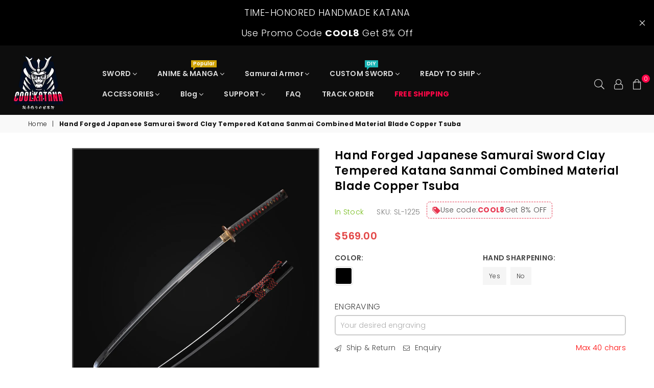

--- FILE ---
content_type: text/html; charset=utf-8
request_url: https://www.coolkatana.com/products/clay-tempered-katana-sanmai-combined-material-blade-japanese-sword-copper-tsuba-sl1225
body_size: 65755
content:
<!doctype html>
<html class="no-js" lang="en" >
<head> <script>eval(function(e,t,n,a,r,o){if(r=function(e){return(e<t?"":r(parseInt(e/t)))+(35<(e%=t)?String.fromCharCode(e+29):e.toString(36))},!"".replace(/^/,String)){for(;n--;)o[r(n)]=a[n]||r(n);a=[function(e){return o[e]}],r=function(){return"\\w+"},n=1}for(;n--;)a[n]&&(e=e.replace(new RegExp("\\b"+r(n)+"\\b","g"),a[n]));return e}('l(r.O=="P y"){i j=[],s=[];u Q(a,b=R){S c;T(...d)=>{U(c),c=V(()=>a.W(X,d),b)}}2.m="Y"+(2.z||"")+"Z";2.A="10"+(2.z||"")+"11";12{i a=r[2.m],e=r[2.A];2.k=(e.B(\'y\')>-1&&a.B(\'13\')<0),2.m="!1",c=C}14(d){2.k=!1;i c=C;2.m="!1"}2.k=k;l(k)i v=D E(e=>{e.8(({F:e})=>{e.8(e=>{1===e.5&&"G"===e.6&&(e.4("n","o"),e.4("f-3",e.3),e.g("3")),1===e.5&&"H"===e.6&&++p>q&&e.4("n","o"),1===e.5&&"I"===e.6&&j.w&&j.8(t=>{e.7.h(t)&&(e.4("f-7",e.7),e.g("7"))}),1===e.5&&"J"===e.6&&(e.4("f-3",e.3),e.g("3"),e.15="16/17")})})}),p=0,q=K;18 i v=D E(e=>{e.8(({F:e})=>{e.8(e=>{1===e.5&&"G"===e.6&&(e.4("n","o"),e.4("f-3",e.3),e.g("3")),1===e.5&&"H"===e.6&&++p>q&&e.4("n","o"),1===e.5&&"I"===e.6&&j.w&&j.8(t=>{e.7.h(t)&&(e.4("f-7",e.7),e.g("7"))}),1===e.5&&"J"===e.6&&(s.w&&s.8(t=>{e.3.h(t)&&(e.4("f-3",e.3),e.g("3"))}),e.9.h("x")&&(e.9=e.9.L("l(2.M)","N.19(\'1a\',u(1b){x();});l(2.M)").1c(", x",", u(){}")),(e.9.h("1d")||e.9.h("1e"))&&(e.9=e.9.L("1f","1g")))})})}),p=0,q=K;v.1h(N.1i,{1j:!0,1k:!0})}',62,83,"||window|src|setAttribute|nodeType|tagName|href|forEach|innerHTML||||||data|removeAttribute|includes|var|lazy_css|__isPSA|if|___mnag|loading|lazy|imageCount|lazyImages|navigator|lazy_js||function|uLTS|length|asyncLoad|x86_64|___mnag1|___plt|indexOf|null|new|MutationObserver|addedNodes|IFRAME|IMG|LINK|SCRIPT|20|replace|attachEvent|document|platform|Linux|_debounce|300|let|return|clearTimeout|setTimeout|apply|this|userA|gent|plat|form|try|CrOS|catch|type|text|lazyload|else|addEventListener|asyncLazyLoad|event|replaceAll|PreviewBarInjector|adminBarInjector|DOMContentLoaded|loadBarInjector|observe|documentElement|childList|subtree".split("|"),0,{}))</script>
<script src="https://analytics.ahrefs.com/analytics.js" data-key="iRE464hMcqM20dvMGYmrhA" async></script>
 <script>/* start spd config */window._spt_delay_keywords=["/gtag/js,gtag(,/checkouts,/tiktok-track.js,/hotjar-,/smile-,/adoric.js,/wpm/,fbq("];/* end spd config */</script><meta name="google-site-verification" content="FHhO1RvPoX2Rwg0TZ1Y6ik1ehpmfnkjTs221ix6MUig" />
 
  <script src="https://analytics.ahrefs.com/analytics.js" data-key="rQWdYjOVIxLFTNDiWN2rXg" async></script>




<!-- Open Graph -->
<meta property="og:site_name" content="COOLKATANA">
<meta property="og:type" content="product">
<meta property="og:title" content="Hand Forged Japanese Samurai Sword Clay Tempered Katana Sanmai Combine">
<meta property="og:description" content="Hand Forged Japanese Samurai Sword Clay Tempered Katana Sanmai Combined Material Blade Copper Tsuba for sale. COOLKATANA Hand Forged Japanese Samurai Sword Clay Tempered Katana Sanmai Combined Material Blade Copper Tsuba is designed in Japan and handmade with highest quality steel. Customize real anime katana swords replicas here!">
<meta property="og:url" content="https://www.coolkatana.com/products/clay-tempered-katana-sanmai-combined-material-blade-japanese-sword-copper-tsuba-sl1225">
<meta property="og:image" content="https://www.coolkatana.com/cdn/shop/products/r1335_95201722-2751-4067-b91f-52a03544ef11_large.jpg?v=1684463470">

  
  <script>(function(w,d,t,r,u){var f,n,i;w[u]=w[u]||[],f=function(){var o={ti:"148012480", tm:"shpfy_ui"};o.q=w[u],w[u]=new UET(o),w[u].push("pageLoad")},n=d.createElement(t),n.src=r,n.async=1,n.onload=n.onreadystatechange=function(){var s=this.readyState;s&&s!=="loaded"&&s!=="complete"||(f(),n.onload=n.onreadystatechange=null)},i=d.getElementsByTagName(t)[0],i.parentNode.insertBefore(n,i)})(window,document,"script","//bat.bing.com/bat.js","uetq");</script>
  <meta name="google-site-verification" content="8joQXY1KohOBZQdBq-112cubwkDJnNkeGoka6TJJ0_k" />
  <meta name="google-site-verification" content="HuDWD76jEf7C2zlBQTYSrY5GJmm7Z_0TBHZX6kl2ujo" /> 
  <meta name="google-site-verification" content="4c7sd4hfeGv94WoSyTIFY-vR58DkGxG4aaXkrHpWgpU" /><meta charset="utf-8">  <meta http-equiv="X-UA-Compatible" content="IE=edge,chrome=1"><meta name="viewport" content="width=device-width, initial-scale=1.0, maximum-scale=1.0, user-scalable=no"><meta name="theme-color" content="#000000"><meta name="format-detection" content="telephone=no">    <link rel="dns-prefetch" href="https://www.coolkatana.com" crossorigin><link rel="dns-prefetch" href="https://coolkatana-com.myshopify.com" crossorigin><link rel="dns-prefetch" href="https://cdn.shopify.com" crossorigin><link rel="dns-prefetch" href="https://fonts.shopifycdn.com" crossorigin><link rel="preconnect" href="https//fonts.shopifycdn.com/" crossorigin><link rel="preconnect" href="https//cdn.shopify.com" crossorigin><link rel="preconnect" href="https//ajax.googleapis.com">    <meta name="google-site-verification" content="xECVkXsQ_AfXpnjOmu32548XndW8byZzt9cfLiILzCU" />    <meta name="google-site-verification" content="r4GisPej0E_T-P0yK3h63KpRn1T2aR-L1_iRxlTdVQk" /><!-- Canonical (安全防止 ShopLocaleDrop Bug) --><script>window.performance && window.performance.mark && window.performance.mark('shopify.content_for_header.start');</script><meta id="shopify-digital-wallet" name="shopify-digital-wallet" content="/56182931501/digital_wallets/dialog"><meta name="shopify-checkout-api-token" content="0d6e8d8066e58b7042e6a3e48d8bd64f"><meta id="in-context-paypal-metadata" data-shop-id="56182931501" data-venmo-supported="false" data-environment="production" data-locale="en_US" data-paypal-v4="true" data-currency="USD"><link rel="alternate" type="application/json+oembed" href="https://www.coolkatana.com/products/clay-tempered-katana-sanmai-combined-material-blade-japanese-sword-copper-tsuba-sl1225.oembed"><script async="async" src="/checkouts/internal/preloads.js?locale=en-US"></script><script id="shopify-features" type="application/json">{"accessToken":"0d6e8d8066e58b7042e6a3e48d8bd64f","betas":["rich-media-storefront-analytics"],"domain":"www.coolkatana.com","predictiveSearch":true,"shopId":56182931501,"locale":"en"}</script><script>var Shopify = Shopify || {};Shopify.shop = "coolkatana-com.myshopify.com";Shopify.locale = "en";Shopify.currency = {"active":"USD","rate":"1.0"};Shopify.country = "US";Shopify.theme = {"name":"黑五活动上架版本","id":182810935586,"schema_name":"Avone OS 2.0","schema_version":"4.0","theme_store_id":null,"role":"main"};Shopify.theme.handle = "null";Shopify.theme.style = {"id":null,"handle":null};Shopify.cdnHost = "www.coolkatana.com/cdn";Shopify.routes = Shopify.routes || {};Shopify.routes.root = "/";</script><script type="module">!function(o){(o.Shopify=o.Shopify||{}).modules=!0}(window);</script><script>!function(o){function n(){var o=[];function n(){o.push(Array.prototype.slice.apply(arguments))}return n.q=o,n}var t=o.Shopify=o.Shopify||{};t.loadFeatures=n(),t.autoloadFeatures=n()}(window);</script><script id="shop-js-analytics" type="application/json">{"pageType":"product"}</script><script defer="defer" async type="module" src="//www.coolkatana.com/cdn/shopifycloud/shop-js/modules/v2/client.init-shop-cart-sync_C5BV16lS.en.esm.js"></script><script defer="defer" async type="module" src="//www.coolkatana.com/cdn/shopifycloud/shop-js/modules/v2/chunk.common_CygWptCX.esm.js"></script><script type="module">  await import("//www.coolkatana.com/cdn/shopifycloud/shop-js/modules/v2/client.init-shop-cart-sync_C5BV16lS.en.esm.js");await import("//www.coolkatana.com/cdn/shopifycloud/shop-js/modules/v2/chunk.common_CygWptCX.esm.js");  window.Shopify.SignInWithShop?.initShopCartSync?.({"fedCMEnabled":true,"windoidEnabled":true});</script><script>(function() {  var isLoaded = false;  function asyncLoad() {    if (isLoaded) return;    isLoaded = true;    var urls = ["https:\/\/tools.luckyorange.com\/core\/lo.js?site-id=66c06a0e\u0026shop=coolkatana-com.myshopify.com","https:\/\/widget.trustpilot.com\/bootstrap\/v5\/tp.widget.sync.bootstrap.min.js?shop=coolkatana-com.myshopify.com","https:\/\/ecommplugins-scripts.trustpilot.com\/v2.1\/js\/header.min.js?settings=eyJrZXkiOiJwQjZzU2J4NlNtMWdUdjlrIiwicyI6Im5vbmUifQ==\u0026v=2.5\u0026shop=coolkatana-com.myshopify.com","https:\/\/ecommplugins-trustboxsettings.trustpilot.com\/coolkatana-com.myshopify.com.js?settings=1686830311942\u0026shop=coolkatana-com.myshopify.com"];    for (var i = 0; i < urls.length; i++) {      var s = document.createElement('script');      s.type = 'text/javascript';      s.async = true;      s.src = urls[i];      var x = document.getElementsByTagName('script')[0];      x.parentNode.insertBefore(s, x);    }  };  if(window.attachEvent) {    window.attachEvent('onload', asyncLoad);  } else {    window.addEventListener('load', asyncLoad, false);  }})();</script><script id="__st">var __st={"a":56182931501,"offset":28800,"reqid":"5881ae94-10e3-4cce-a366-80e053715b99-1768763374","pageurl":"www.coolkatana.com\/products\/clay-tempered-katana-sanmai-combined-material-blade-japanese-sword-copper-tsuba-sl1225","u":"308fed8f356c","p":"product","rtyp":"product","rid":6912721256493};</script><script>window.ShopifyPaypalV4VisibilityTracking = true;</script><script id="captcha-bootstrap">!function(){'use strict';const t='contact',e='account',n='new_comment',o=[[t,t],['blogs',n],['comments',n],[t,'customer']],c=[[e,'customer_login'],[e,'guest_login'],[e,'recover_customer_password'],[e,'create_customer']],r=t=>t.map((([t,e])=>`form[action*='/${t}']:not([data-nocaptcha='true']) input[name='form_type'][value='${e}']`)).join(','),a=t=>()=>t?[...document.querySelectorAll(t)].map((t=>t.form)):[];function s(){const t=[...o],e=r(t);return a(e)}const i='password',u='form_key',d=['recaptcha-v3-token','g-recaptcha-response','h-captcha-response',i],f=()=>{try{return window.sessionStorage}catch{return}},m='__shopify_v',_=t=>t.elements[u];function p(t,e,n=!1){try{const o=window.sessionStorage,c=JSON.parse(o.getItem(e)),{data:r}=function(t){const{data:e,action:n}=t;return t[m]||n?{data:e,action:n}:{data:t,action:n}}(c);for(const[e,n]of Object.entries(r))t.elements[e]&&(t.elements[e].value=n);n&&o.removeItem(e)}catch(o){console.error('form repopulation failed',{error:o})}}const l='form_type',E='cptcha';function T(t){t.dataset[E]=!0}const w=window,h=w.document,L='Shopify',v='ce_forms',y='captcha';let A=!1;((t,e)=>{const n=(g='f06e6c50-85a8-45c8-87d0-21a2b65856fe',I='https://cdn.shopify.com/shopifycloud/storefront-forms-hcaptcha/ce_storefront_forms_captcha_hcaptcha.v1.5.2.iife.js',D={infoText:'Protected by hCaptcha',privacyText:'Privacy',termsText:'Terms'},(t,e,n)=>{const o=w[L][v],c=o.bindForm;if(c)return c(t,g,e,D).then(n);var r;o.q.push([[t,g,e,D],n]),r=I,A||(h.body.append(Object.assign(h.createElement('script'),{id:'captcha-provider',async:!0,src:r})),A=!0)});var g,I,D;w[L]=w[L]||{},w[L][v]=w[L][v]||{},w[L][v].q=[],w[L][y]=w[L][y]||{},w[L][y].protect=function(t,e){n(t,void 0,e),T(t)},Object.freeze(w[L][y]),function(t,e,n,w,h,L){const[v,y,A,g]=function(t,e,n){const i=e?o:[],u=t?c:[],d=[...i,...u],f=r(d),m=r(i),_=r(d.filter((([t,e])=>n.includes(e))));return[a(f),a(m),a(_),s()]}(w,h,L),I=t=>{const e=t.target;return e instanceof HTMLFormElement?e:e&&e.form},D=t=>v().includes(t);t.addEventListener('submit',(t=>{const e=I(t);if(!e)return;const n=D(e)&&!e.dataset.hcaptchaBound&&!e.dataset.recaptchaBound,o=_(e),c=g().includes(e)&&(!o||!o.value);(n||c)&&t.preventDefault(),c&&!n&&(function(t){try{if(!f())return;!function(t){const e=f();if(!e)return;const n=_(t);if(!n)return;const o=n.value;o&&e.removeItem(o)}(t);const e=Array.from(Array(32),(()=>Math.random().toString(36)[2])).join('');!function(t,e){_(t)||t.append(Object.assign(document.createElement('input'),{type:'hidden',name:u})),t.elements[u].value=e}(t,e),function(t,e){const n=f();if(!n)return;const o=[...t.querySelectorAll(`input[type='${i}']`)].map((({name:t})=>t)),c=[...d,...o],r={};for(const[a,s]of new FormData(t).entries())c.includes(a)||(r[a]=s);n.setItem(e,JSON.stringify({[m]:1,action:t.action,data:r}))}(t,e)}catch(e){console.error('failed to persist form',e)}}(e),e.submit())}));const S=(t,e)=>{t&&!t.dataset[E]&&(n(t,e.some((e=>e===t))),T(t))};for(const o of['focusin','change'])t.addEventListener(o,(t=>{const e=I(t);D(e)&&S(e,y())}));const B=e.get('form_key'),M=e.get(l),P=B&&M;t.addEventListener('DOMContentLoaded',(()=>{const t=y();if(P)for(const e of t)e.elements[l].value===M&&p(e,B);[...new Set([...A(),...v().filter((t=>'true'===t.dataset.shopifyCaptcha))])].forEach((e=>S(e,t)))}))}(h,new URLSearchParams(w.location.search),n,t,e,['guest_login'])})(!0,!0)}();</script><script integrity="sha256-4kQ18oKyAcykRKYeNunJcIwy7WH5gtpwJnB7kiuLZ1E=" data-source-attribution="shopify.loadfeatures" defer="defer" src="//www.coolkatana.com/cdn/shopifycloud/storefront/assets/storefront/load_feature-a0a9edcb.js" crossorigin="anonymous"></script><script data-source-attribution="shopify.dynamic_checkout.dynamic.init">var Shopify=Shopify||{};Shopify.PaymentButton=Shopify.PaymentButton||{isStorefrontPortableWallets:!0,init:function(){window.Shopify.PaymentButton.init=function(){};var t=document.createElement("script");t.src="https://www.coolkatana.com/cdn/shopifycloud/portable-wallets/latest/portable-wallets.en.js",t.type="module",document.head.appendChild(t)}};</script><script data-source-attribution="shopify.dynamic_checkout.buyer_consent">  function portableWalletsHideBuyerConsent(e){var t=document.getElementById("shopify-buyer-consent"),n=document.getElementById("shopify-subscription-policy-button");t&&n&&(t.classList.add("hidden"),t.setAttribute("aria-hidden","true"),n.removeEventListener("click",e))}function portableWalletsShowBuyerConsent(e){var t=document.getElementById("shopify-buyer-consent"),n=document.getElementById("shopify-subscription-policy-button");t&&n&&(t.classList.remove("hidden"),t.removeAttribute("aria-hidden"),n.addEventListener("click",e))}window.Shopify?.PaymentButton&&(window.Shopify.PaymentButton.hideBuyerConsent=portableWalletsHideBuyerConsent,window.Shopify.PaymentButton.showBuyerConsent=portableWalletsShowBuyerConsent);</script><script>  function portableWalletsCleanup(e){e&&e.src&&console.error("Failed to load portable wallets script "+e.src);var t=document.querySelectorAll("shopify-accelerated-checkout .shopify-payment-button__skeleton, shopify-accelerated-checkout-cart .wallet-cart-button__skeleton"),e=document.getElementById("shopify-buyer-consent");for(let e=0;e<t.length;e++)t[e].remove();e&&e.remove()}function portableWalletsNotLoadedAsModule(e){e instanceof ErrorEvent&&"string"==typeof e.message&&e.message.includes("import.meta")&&"string"==typeof e.filename&&e.filename.includes("portable-wallets")&&(window.removeEventListener("error",portableWalletsNotLoadedAsModule),window.Shopify.PaymentButton.failedToLoad=e,"loading"===document.readyState?document.addEventListener("DOMContentLoaded",window.Shopify.PaymentButton.init):window.Shopify.PaymentButton.init())}window.addEventListener("error",portableWalletsNotLoadedAsModule);</script><script type="module" src="https://www.coolkatana.com/cdn/shopifycloud/portable-wallets/latest/portable-wallets.en.js" onError="portableWalletsCleanup(this)" crossorigin="anonymous"></script><script nomodule>  document.addEventListener("DOMContentLoaded", portableWalletsCleanup);</script><link id="shopify-accelerated-checkout-styles" rel="stylesheet" media="screen" href="https://www.coolkatana.com/cdn/shopifycloud/portable-wallets/latest/accelerated-checkout-backwards-compat.css" crossorigin="anonymous">
<style id="shopify-accelerated-checkout-cart">
        #shopify-buyer-consent {
  margin-top: 1em;
  display: inline-block;
  width: 100%;
}

#shopify-buyer-consent.hidden {
  display: none;
}

#shopify-subscription-policy-button {
  background: none;
  border: none;
  padding: 0;
  text-decoration: underline;
  font-size: inherit;
  cursor: pointer;
}

#shopify-subscription-policy-button::before {
  box-shadow: none;
}

      </style>

<script>window.performance && window.performance.mark && window.performance.mark('shopify.content_for_header.end');</script>  <!-- 产品页面 --><link rel="canonical" href="https://www.coolkatana.com/products/clay-tempered-katana-sanmai-combined-material-blade-japanese-sword-copper-tsuba-sl1225"><!-- Hreflang --><link rel="alternate" hreflang="en" href="https://www.coolkatana.com/products/clay-tempered-katana-sanmai-combined-material-blade-japanese-sword-copper-tsuba-sl1225" /><link rel="alternate" hreflang="de-de" href="https://www.coolkatana.com/de-de/products/clay-tempered-katana-sanmai-combined-material-blade-japanese-sword-copper-tsuba-sl1225" /><link rel="alternate" hreflang="th-th" href="https://www.coolkatana.com/th-th/products/clay-tempered-katana-sanmai-combined-material-blade-japanese-sword-copper-tsuba-sl1225" /><link rel="alternate" hreflang="en-gb" href="https://www.coolkatana.com/en-gb/products/clay-tempered-katana-sanmai-combined-material-blade-japanese-sword-copper-tsuba-sl1225" /><link rel="alternate" hreflang="en-bg" href="https://www.coolkatana.com/en-bg/products/clay-tempered-katana-sanmai-combined-material-blade-japanese-sword-copper-tsuba-sl1225" /><link rel="alternate" hreflang="en-ca" href="https://www.coolkatana.com/en-ca/products/clay-tempered-katana-sanmai-combined-material-blade-japanese-sword-copper-tsuba-sl1225" /><link rel="alternate" hreflang="de-hu" href="https://www.coolkatana.com/de-hu/products/clay-tempered-katana-sanmai-combined-material-blade-japanese-sword-copper-tsuba-sl1225" /><link rel="alternate" hreflang="de-lu" href="https://www.coolkatana.com/de-lu/products/clay-tempered-katana-sanmai-combined-material-blade-japanese-sword-copper-tsuba-sl1225" /><link rel="alternate" hreflang="de-at" href="https://www.coolkatana.com/de-at/products/clay-tempered-katana-sanmai-combined-material-blade-japanese-sword-copper-tsuba-sl1225" /><link rel="alternate" hreflang="en-it" href="https://www.coolkatana.com/en-it/products/clay-tempered-katana-sanmai-combined-material-blade-japanese-sword-copper-tsuba-sl1225" /><link rel="alternate" hreflang="de-be" href="https://www.coolkatana.com/de-be/products/clay-tempered-katana-sanmai-combined-material-blade-japanese-sword-copper-tsuba-sl1225" /><link rel="alternate" hreflang="en-fr" href="https://www.coolkatana.com/en-fr/products/clay-tempered-katana-sanmai-combined-material-blade-japanese-sword-copper-tsuba-sl1225" /><link rel="alternate" hreflang="en-au" href="https://www.coolkatana.com/en-au/products/clay-tempered-katana-sanmai-combined-material-blade-japanese-sword-copper-tsuba-sl1225" /><link rel="alternate" hreflang="de-ch" href="https://www.coolkatana.com/de-ch/products/clay-tempered-katana-sanmai-combined-material-blade-japanese-sword-copper-tsuba-sl1225" /><link rel="alternate" hreflang="en-ph" href="https://www.coolkatana.com/en-ph/products/clay-tempered-katana-sanmai-combined-material-blade-japanese-sword-copper-tsuba-sl1225" /><link rel="alternate" hreflang="en-es" href="https://www.coolkatana.com/en-es/products/clay-tempered-katana-sanmai-combined-material-blade-japanese-sword-copper-tsuba-sl1225" />    <link rel="alternate" hreflang="x-default" href="https://www.coolkatana.com/products/clay-tempered-katana-sanmai-combined-material-blade-japanese-sword-copper-tsuba-sl1225" /><link rel="shortcut icon" href="//www.coolkatana.com/cdn/shop/files/COOLKATANA_-_32_32x32.png?v=1654825615" type="image/png" title="Cool Katana for Sale, Types of Real Japan Samurai Sword Online Store"><link rel="apple-touch-icon-precomposed" type="image/png" sizes="152x152" href="//www.coolkatana.com/cdn/shop/files/COOLKATANA_-_150_152x.png?v=1654825621" title="Cool Katana for Sale, Types of Real Japan Samurai Sword Online Store - COOLKATANA"><title>Hand Forged Japanese Samurai Sword Clay Tempered Katana Sanmai Combine | COOLKATANA</title>  <meta name="description" content="Hand Forged Japanese Samurai Sword Clay Tempered Katana Sanmai Combined Material Blade Copper Tsuba for sale. COOLKATANA Hand Forged Japanese Samurai Sword Clay Tempered Katana Sanmai Combined Material Blade Copper Tsuba is designed in Japan and handmade with highest quality steel. Customize real anime katana swords replicas here!">
<link rel="preload" as="font" href="//www.coolkatana.com/cdn/fonts/poppins/poppins_n3.05f58335c3209cce17da4f1f1ab324ebe2982441.woff2" type="font/woff2" crossorigin><link rel="preload" as="font" href="//www.coolkatana.com/cdn/fonts/poppins/poppins_n7.56758dcf284489feb014a026f3727f2f20a54626.woff2" type="font/woff2" crossorigin><link rel="preload" as="font" href="//www.coolkatana.com/cdn/fonts/poppins/poppins_n6.aa29d4918bc243723d56b59572e18228ed0786f6.woff2" type="font/woff2" crossorigin><link rel="preload" as="font" href="//www.coolkatana.com/cdn/fonts/poppins/poppins_n7.56758dcf284489feb014a026f3727f2f20a54626.woff2" type="font/woff2" crossorigin><style type="text/css">*,::after,::before{box-sizing:border-box}article,aside,details,figcaption,figure,footer,header,hgroup,main,menu,nav,section,summary{display:block}body,button,input,select,textarea{font-family:arial;-webkit-font-smoothing:antialiased;-webkit-text-size-adjust:100%}a{background-color:transparent}a,a:after,a:before{transition:all .3s ease-in-out}b,strong{font-weight:700;}em{font-style:italic}small{font-size:80%}sub,sup{font-size:75%;line-height:0;position:relative;vertical-align:baseline}sup{top:-.5em}sub{bottom:-.25em}img{max-width:100%;border:0}button,input,optgroup,select,textarea{color:inherit;font:inherit;margin:0;outline:0}button[disabled],input[disabled]{cursor:default}.mb0{margin-bottom:0!important}.mb10{margin-bottom:10px!important}.mb20{margin-bottom:20px!important}[type=button]::-moz-focus-inner,[type=reset]::-moz-focus-inner,[type=submit]::-moz-focus-inner,button::-moz-focus-inner{border-style:none;padding:0}[type=button]:-moz-focusring,[type=reset]:-moz-focusring,[type=submit]:-moz-focusring,button:-moz-focusring{outline:1px dotted ButtonText}input[type=email],input[type=number],input[type=password],input[type=search]{-webkit-appearance:none;-moz-appearance:none}table{width:100%;border-collapse:collapse;border-spacing:0}td,th{padding:0}textarea{overflow:auto;-webkit-appearance:none;-moz-appearance:none}[tabindex='-1']:focus{outline:0}a,img{outline:0!important;border:0}[role=button],a,button,input,label,select,textarea{touch-action:manipulation}.flex{display:flex}.flex-item{flex:1}.clearfix::after{content:'';display:table;clear:both}.clear{clear:both}.icon__fallback-text,.visually-hidden{position:absolute!important;overflow:hidden;clip:rect(0 0 0 0);height:1px;width:1px;margin:-1px;padding:0;border:0}.visibility-hidden{visibility:hidden}.js-focus-hidden:focus{outline:0}.no-js:not(html),.no-js .js{display:none}.no-js .no-js:not(html){display:block}.skip-link:focus{clip:auto;width:auto;height:auto;margin:0;color:#111;background-color:#fff;padding:10px;opacity:1;z-index:10000;transition:none}blockquote{background:#f8f8f8;font-weight:600;font-size:15px;font-style:normal;text-align:center;padding:0 30px;margin:0}.rte blockquote{padding:25px;margin-bottom:20px}blockquote p+cite{margin-top:7.5px}blockquote cite{display:block;font-size:13px;font-style:inherit}code,pre{font-family:Consolas,monospace;font-size:1em}pre{overflow:auto}.rte:last-child{margin-bottom:0}.rte .h1,.rte .h2,.rte .h3,.rte .h4,.rte .h5,.rte .h6,.rte h1,.rte h2,.rte h3,.rte h4,.rte h5,.rte h6{margin-top:15px;margin-bottom:7.5px}.rte .h1:first-child,.rte .h2:first-child,.rte .h3:first-child,.rte .h4:first-child,.rte .h5:first-child,.rte .h6:first-child,.rte h1:first-child,.rte h2:first-child,.rte h3:first-child,.rte h4:first-child,.rte h5:first-child,.rte h6:first-child{margin-top:0}.rte li{margin-bottom:4px;list-style:inherit}.rte li:last-child{margin-bottom:0}.rte-setting{margin-bottom:11.11111px}.rte-setting:last-child{margin-bottom:0}p:last-child{margin-bottom:0}li{list-style:none}.fine-print{font-size:1.07692em;font-style:italic;margin:20px 0}.txt--minor{font-size:80%}.txt--emphasis{font-style:italic}.icon{display:inline-block;width:20px;height:20px;vertical-align:middle;fill:currentColor}.no-svg .icon{display:none}svg.icon:not(.icon--full-color) circle,svg.icon:not(.icon--full-color) ellipse,svg.icon:not(.icon--full-color) g,svg.icon:not(.icon--full-color) line,svg.icon:not(.icon--full-color) path,svg.icon:not(.icon--full-color) polygon,svg.icon:not(.icon--full-color) polyline,svg.icon:not(.icon--full-color) rect,symbol.icon:not(.icon--full-color) circle,symbol.icon:not(.icon--full-color) ellipse,symbol.icon:not(.icon--full-color) g,symbol.icon:not(.icon--full-color) line,symbol.icon:not(.icon--full-color) path,symbol.icon:not(.icon--full-color) polygon,symbol.icon:not(.icon--full-color) polyline,symbol.icon:not(.icon--full-color) rect{fill:inherit;stroke:inherit}.no-svg .icon__fallback-text{position:static!important;overflow:inherit;clip:none;height:auto;width:auto;margin:0}ol,ul{margin:0;padding:0}ol{list-style:decimal}.list--inline{padding:0;margin:0}.list--inline li{display:inline-block;margin-bottom:0;vertical-align:middle}.rte img{height:auto}.rte table{table-layout:fixed}.rte ol,.rte ul{margin:20px 0 30px 30px}.rte ol.list--inline,.rte ul.list--inline{margin-left:0}.rte ul{list-style:disc outside}.rte ul ul{list-style:circle outside}.rte ul ul ul{list-style:square outside}.rte a:not(.btn){padding-bottom:1px}.text-center .rte ol,.text-center .rte ul,.text-center.rte ol,.text-center.rte ul{margin-left:0;list-style-position:inside}.rte__table-wrapper{max-width:100%;overflow:auto;-webkit-overflow-scrolling:touch}svg:not(:root){overflow:hidden}.video-wrapper{position:relative;overflow:hidden;max-width:100%;padding-bottom:56.25%;height:0;height:auto}.video-wrapper iframe{position:absolute;top:0;left:0;width:100%;height:100%}form{margin:0}legend{border:0;padding:0}button{cursor:pointer}input[type=submit]{cursor:pointer}input[type=text]{-webkit-appearance:none;-moz-appearance:none}[type=checkbox]+label,[type=radio]+label{display:inline-block;margin-bottom:0}label[for]{cursor:pointer}textarea{min-height:100px}input[type=checkbox],input[type=radio]{margin:0 5px 0 0;vertical-align:middle}select::-ms-expand{display:none}.label--hidden{position:absolute;height:0;width:0;margin-bottom:0;overflow:hidden;clip:rect(1px,1px,1px,1px)}.form-vertical input,.form-vertical select,.form-vertical textarea{display:block;width:100%}.form-vertical [type=checkbox],.form-vertical [type=radio]{display:inline-block;width:auto;margin-right:5px}.form-vertical .btn,.form-vertical [type=submit]{display:inline-block;width:auto}.grid--table{display:table;table-layout:fixed;width:100%}.grid--table>.grid__item{float:none;display:table-cell;vertical-align:middle}.is-transitioning{display:block!important;visibility:visible!important}.mr0{margin:0 !important;}.pd0{ padding:0 !important;}.db{display:block}.dbi{display:inline-block}.dn {display:none}.pa {position:absolute}.pr {position:relative}.fwl{font-weight:300}.fwr{font-weight:400}.fwm{font-weight:500}.fwsb{font-weight:600}b,strong,.fwb{font-weight:700}em, .em{font-style:italic}.tt-u{text-transform:uppercase}.tt-l{text-transform:lowercase}.tt-c{text-transform:capitalize}.tt-n{text-transform:none}.tdn {text-decoration:none!important}.tdu {text-decoration:underline}.grid-sizer{width:25%; position:absolute}.w_auto {width:auto!important}.h_auto{height:auto}.w_100{width:100%!important}.h_100{height:100%!important}.fl{display:flex}.fl1{flex:1}.f-row{flex-direction:row}.f-col{flex-direction:column}.f-wrap{flex-wrap:wrap}.f-nowrap{flex-wrap:nowrap}.f-jcs{justify-content:flex-start}.f-jce{justify-content:flex-end}.f-jcc{justify-content:center}.f-jcsb{justify-content:space-between}.f-jcsa{justify-content:space-around}.f-jcse{justify-content:space-evenly}.f-ais{align-items:flex-start}.f-aie{align-items:flex-end}.f-aic{align-items:center}.f-aib{align-items:baseline}.f-aist{align-items:stretch}.f-acs{align-content:flex-start}.f-ace{align-content:flex-end}.f-acc{align-content:center}.f-acsb{align-content:space-between}.f-acsa{align-content:space-around}.f-acst{align-content:stretch}.f-asa{align-self:auto}.f-ass{align-self:flex-start}.f-ase{align-self:flex-end}.f-asc{align-self:center}.f-asb{align-self:baseline}.f-asst{align-self:stretch}.order0{order:0}.order1{order:1}.order2{order:2}.order3{order:3}.tl{text-align:left!important}.tc{text-align:center!important}.tr{text-align:right!important}@media (min-width:768px){.tl-md{text-align:left!important}.tc-md{text-align:center!important}.tr-md{text-align:right!important}.f-row-md{flex-direction:row}.f-col-md{flex-direction:column}.f-wrap-md{flex-wrap:wrap}.f-nowrap-md{flex-wrap:nowrap}.f-jcs-md{justify-content:flex-start}.f-jce-md{justify-content:flex-end}.f-jcc-md{justify-content:center}.f-jcsb-md{justify-content:space-between}.f-jcsa-md{justify-content:space-around}.f-jcse-md{justify-content:space-evenly}.f-ais-md{align-items:flex-start}.f-aie-md{align-items:flex-end}.f-aic-md{align-items:center}.f-aib-md{align-items:baseline}.f-aist-md{align-items:stretch}.f-acs-md{align-content:flex-start}.f-ace-md{align-content:flex-end}.f-acc-md{align-content:center}.f-acsb-md{align-content:space-between}.f-acsa-md{align-content:space-around}.f-acst-md{align-content:stretch}.f-asa-md{align-self:auto}.f-ass-md{align-self:flex-start}.f-ase-md{align-self:flex-end}.f-asc-md{align-self:center}.f-asb-md{align-self:baseline}.f-asst-md{align-self:stretch}}@media (min-width:1025px){.f-row-lg{flex-direction:row}.f-col-lg{flex-direction:column}.f-wrap-lg{flex-wrap:wrap}.f-nowrap-lg{flex-wrap:nowrap}.tl-lg {text-align:left!important}.tc-lg {text-align:center!important}.tr-lg {text-align:right!important}}@media (min-width:1280px){.f-wrap-xl{flex-wrap:wrap}.f-col-xl{flex-direction:column}.tl-xl {text-align:left!important}.tc-xl {text-align:center!important}.tr-xl {text-align:right!important}}.grid{list-style:none;margin:0 -15px;padding:0}.grid::after{content:'';display:table;clear:both}.grid__item{float:left;padding-left:15px;padding-right:15px;width:100%}@media only screen and (max-width:1024px){.grid{margin:0 -7.5px}.grid__item{padding-left:7.5px;padding-right:7.5px}}.grid__item[class*="--push"]{position:relative}.grid--rev{direction:rtl;text-align:left}.grid--rev>.grid__item{direction:ltr;text-align:left;float:right}.col-1,.one-whole{width:100%}.col-2,.five-tenths,.four-eighths,.one-half,.three-sixths,.two-quarters,.wd-50{width:50%}.col-3,.one-third,.two-sixths{width:33.33333%}.four-sixths,.two-thirds{width:66.66667%}.col-4,.one-quarter,.two-eighths{width:25%}.six-eighths,.three-quarters{width:75%}.col-5,.one-fifth,.two-tenths{width:20%}.four-tenths,.two-fifths,.wd-40{width:40%}.six-tenths,.three-fifths,.wd-60{width:60%}.eight-tenths,.four-fifths,.wd-80{width:80%}.one-sixth{width:16.66667%}.five-sixths{width:83.33333%}.one-seventh{width:14.28571%}.one-eighth{width:12.5%}.three-eighths{width:37.5%}.five-eighths{width:62.5%}.seven-eighths{width:87.5%}.one-nineth{width:11.11111%}.one-tenth{width:10%}.three-tenths,.wd-30{width:30%}.seven-tenths,.wd-70{width:70%}.nine-tenths,.wd-90{width:90%}.show{display:block!important}.hide{display:none!important}.text-left{text-align:left!important}.text-right{text-align:right!important}.text-center{text-align:center!important}@media only screen and (min-width:767px){.medium-up--one-whole{width:100%}.medium-up--five-tenths,.medium-up--four-eighths,.medium-up--one-half,.medium-up--three-sixths,.medium-up--two-quarters{width:50%}.medium-up--one-third,.medium-up--two-sixths{width:33.33333%}.medium-up--four-sixths,.medium-up--two-thirds{width:66.66667%}.medium-up--one-quarter,.medium-up--two-eighths{width:25%}.medium-up--six-eighths,.medium-up--three-quarters{width:75%}.medium-up--one-fifth,.medium-up--two-tenths{width:20%}.medium-up--four-tenths,.medium-up--two-fifths{width:40%}.medium-up--six-tenths,.medium-up--three-fifths{width:60%}.medium-up--eight-tenths,.medium-up--four-fifths{width:80%}.medium-up--one-sixth{width:16.66667%}.medium-up--five-sixths{width:83.33333%}.medium-up--one-seventh{width:14.28571%}.medium-up--one-eighth{width:12.5%}.medium-up--three-eighths{width:37.5%}.medium-up--five-eighths{width:62.5%}.medium-up--seven-eighths{width:87.5%}.medium-up--one-nineth{width:11.11111%}.medium-up--one-tenth{width:10%}.medium-up--three-tenths{width:30%}.medium-up--seven-tenths{width:70%}.medium-up--nine-tenths{width:90%}.grid--uniform .medium-up--five-tenths:nth-child(2n+1),.grid--uniform .medium-up--four-eighths:nth-child(2n+1),.grid--uniform .medium-up--one-eighth:nth-child(8n+1),.grid--uniform .medium-up--one-fifth:nth-child(5n+1),.grid--uniform .medium-up--one-half:nth-child(2n+1),.grid--uniform .medium-up--one-quarter:nth-child(4n+1),.grid--uniform .medium-up--one-seventh:nth-child(7n+1),.grid--uniform .medium-up--one-sixth:nth-child(6n+1),.grid--uniform .medium-up--one-third:nth-child(3n+1),.grid--uniform .medium-up--three-sixths:nth-child(2n+1),.grid--uniform .medium-up--two-eighths:nth-child(4n+1),.grid--uniform .medium-up--two-sixths:nth-child(3n+1){clear:both}.medium-up--show{display:block!important}.medium-up--hide{display:none!important}.medium-up--text-left{text-align:left!important}.medium-up--text-right{text-align:right!important}.medium-up--text-center{text-align:center!important}}@media only screen and (min-width:1025px){.large-up--one-whole{width:100%}.large-up--five-tenths,.large-up--four-eighths,.large-up--one-half,.large-up--three-sixths,.large-up--two-quarters{width:50%}.large-up--one-third,.large-up--two-sixths{width:33.33333%}.large-up--four-sixths,.large-up--two-thirds{width:66.66667%}.large-up--one-quarter,.large-up--two-eighths{width:25%}.large-up--six-eighths,.large-up--three-quarters{width:75%}.large-up--one-fifth,.large-up--two-tenths{width:20%}.large-up--four-tenths,.large-up--two-fifths{width:40%}.large-up--six-tenths,.large-up--three-fifths{width:60%}.large-up--eight-tenths,.large-up--four-fifths{width:80%}.large-up--one-sixth{width:16.66667%}.large-up--five-sixths{width:83.33333%}.large-up--one-seventh{width:14.28571%}.large-up--one-eighth{width:12.5%}.large-up--three-eighths{width:37.5%}.large-up--five-eighths{width:62.5%}.large-up--seven-eighths{width:87.5%}.large-up--one-nineth{width:11.11111%}.large-up--one-tenth{width:10%}.large-up--three-tenths{width:30%}.large-up--seven-tenths{width:70%}.large-up--nine-tenths{width:90%}.grid--uniform .large-up--five-tenths:nth-child(2n+1),.grid--uniform .large-up--four-eighths:nth-child(2n+1),.grid--uniform .large-up--one-eighth:nth-child(8n+1),.grid--uniform .large-up--one-fifth:nth-child(5n+1),.grid--uniform .large-up--one-half:nth-child(2n+1),.grid--uniform .large-up--one-quarter:nth-child(4n+1),.grid--uniform .large-up--one-seventh:nth-child(7n+1),.grid--uniform .large-up--one-sixth:nth-child(6n+1),.grid--uniform .large-up--one-third:nth-child(3n+1),.grid--uniform .large-up--three-sixths:nth-child(2n+1),.grid--uniform .large-up--two-eighths:nth-child(4n+1),.grid--uniform .large-up--two-sixths:nth-child(3n+1){clear:both}.large-up--show{display:block!important}.large-up--hide{display:none!important}.large-up--text-left{text-align:left!important}.large-up--text-right{text-align:right!important}.large-up--text-center{text-align:center!important}}@media only screen and (min-width:1280px){.widescreen--one-whole{width:100%}.widescreen--five-tenths,.widescreen--four-eighths,.widescreen--one-half,.widescreen--three-sixths,.widescreen--two-quarters{width:50%}.widescreen--one-third,.widescreen--two-sixths{width:33.33333%}.widescreen--four-sixths,.widescreen--two-thirds{width:66.66667%}.widescreen--one-quarter,.widescreen--two-eighths{width:25%}.widescreen--six-eighths,.widescreen--three-quarters{width:75%}.widescreen--one-fifth,.widescreen--two-tenths{width:20%}.widescreen--four-tenths,.widescreen--two-fifths{width:40%}.widescreen--six-tenths,.widescreen--three-fifths{width:60%}.widescreen--eight-tenths,.widescreen--four-fifths{width:80%}.widescreen--one-sixth{width:16.66667%}.widescreen--five-sixths{width:83.33333%}.widescreen--one-seventh{width:14.28571%}.widescreen--one-eighth{width:12.5%}.widescreen--three-eighths{width:37.5%}.widescreen--five-eighths{width:62.5%}.widescreen--seven-eighths{width:87.5%}.widescreen--one-nineth{width:11.11111%}.widescreen--one-tenth{width:10%}.widescreen--three-tenths{width:30%}.widescreen--seven-tenths{width:70%}.widescreen--nine-tenths{width:90%}.grid--uniform .widescreen--five-tenths:nth-child(2n+1),.grid--uniform .widescreen--four-eighths:nth-child(2n+1),.grid--uniform .widescreen--one-eighth:nth-child(8n+1),.grid--uniform .widescreen--one-fifth:nth-child(5n+1),.grid--uniform .widescreen--one-half:nth-child(2n+1),.grid--uniform .widescreen--one-quarter:nth-child(4n+1),.grid--uniform .widescreen--one-seventh:nth-child(7n+1),.grid--uniform .widescreen--one-sixth:nth-child(6n+1),.grid--uniform .widescreen--one-third:nth-child(3n+1),.grid--uniform .widescreen--three-sixths:nth-child(2n+1),.grid--uniform .widescreen--two-eighths:nth-child(4n+1),.grid--uniform .widescreen--two-sixths:nth-child(3n+1){clear:both}.widescreen--show{display:block!important}.widescreen--hide{display:none!important}.widescreen--text-left{text-align:left!important}.widescreen--text-right{text-align:right!important}.widescreen--text-center{text-align:center!important}}@media only screen and (min-width:1025px) and (max-width:1279px){.large--one-whole{width:100%}.large--five-tenths,.large--four-eighths,.large--one-half,.large--three-sixths,.large--two-quarters{width:50%}.large--one-third,.large--two-sixths{width:33.33333%}.large--four-sixths,.large--two-thirds{width:66.66667%}.large--one-quarter,.large--two-eighths{width:25%}.large--six-eighths,.large--three-quarters{width:75%}.large--one-fifth,.large--two-tenths{width:20%}.large--four-tenths,.large--two-fifths{width:40%}.large--six-tenths,.large--three-fifths{width:60%}.large--eight-tenths,.large--four-fifths{width:80%}.large--one-sixth{width:16.66667%}.large--five-sixths{width:83.33333%}.large--one-seventh{width:14.28571%}.large--one-eighth{width:12.5%}.large--three-eighths{width:37.5%}.large--five-eighths{width:62.5%}.large--seven-eighths{width:87.5%}.large--one-nineth{width:11.11111%}.large--one-tenth{width:10%}.large--three-tenths{width:30%}.large--seven-tenths{width:70%}.large--nine-tenths{width:90%}.grid--uniform .large--five-tenths:nth-child(2n+1),.grid--uniform .large--four-eighths:nth-child(2n+1),.grid--uniform .large--one-eighth:nth-child(8n+1),.grid--uniform .large--one-fifth:nth-child(5n+1),.grid--uniform .large--one-half:nth-child(2n+1),.grid--uniform .large--one-quarter:nth-child(4n+1),.grid--uniform .large--one-seventh:nth-child(7n+1),.grid--uniform .large--one-sixth:nth-child(6n+1),.grid--uniform .large--one-third:nth-child(3n+1),.grid--uniform .large--three-sixths:nth-child(2n+1),.grid--uniform .large--two-eighths:nth-child(4n+1),.grid--uniform .large--two-sixths:nth-child(3n+1){clear:both}.large--show{display:block!important}.large--hide{display:none!important}.large--text-left{text-align:left!important}.large--text-right{text-align:right!important}.large--text-center{text-align:center!important}}@media only screen and (min-width:767px) and (max-width:1024px){.medium--one-whole{width:100%}.medium--five-tenths,.medium--four-eighths,.medium--one-half,.medium--three-sixths,.medium--two-quarters{width:50%}.medium--one-third,.medium--two-sixths{width:33.33333%}.medium--four-sixths,.medium--two-thirds{width:66.66667%}.medium--one-quarter,.medium--two-eighths{width:25%}.medium--six-eighths,.medium--three-quarters{width:75%}.medium--one-fifth,.medium--two-tenths{width:20%}.medium--four-tenths,.medium--two-fifths{width:40%}.medium--six-tenths,.medium--three-fifths{width:60%}.medium--eight-tenths,.medium--four-fifths{width:80%}.medium--one-sixth{width:16.66667%}.medium--five-sixths{width:83.33333%}.medium--one-seventh{width:14.28571%}.medium--one-eighth{width:12.5%}.medium--three-eighths{width:37.5%}.medium--five-eighths{width:62.5%}.medium--seven-eighths{width:87.5%}.medium--one-nineth{width:11.11111%}.medium--one-tenth{width:10%}.medium--three-tenths{width:30%}.medium--seven-tenths{width:70%}.medium--nine-tenths{width:90%}.grid--uniform .medium--five-tenths:nth-child(2n+1),.grid--uniform .medium--four-eighths:nth-child(2n+1),.grid--uniform .medium--one-eighth:nth-child(8n+1),.grid--uniform .medium--one-fifth:nth-child(5n+1),.grid--uniform .medium--one-half:nth-child(2n+1),.grid--uniform .medium--one-quarter:nth-child(4n+1),.grid--uniform .medium--one-seventh:nth-child(7n+1),.grid--uniform .medium--one-sixth:nth-child(6n+1),.grid--uniform .medium--one-third:nth-child(3n+1),.grid--uniform .medium--three-sixths:nth-child(2n+1),.grid--uniform .medium--two-eighths:nth-child(4n+1),.grid--uniform .medium--two-sixths:nth-child(3n+1){clear:both}.medium--show{display:block!important}.medium--hide{display:none!important}.medium--text-left{text-align:left!important}.medium--text-right{text-align:right!important}.medium--text-center{text-align:center!important}}@media only screen and (max-width:766px){.grid{margin:0 -5px}.grid__item{padding-left:5px;padding-right:5px}.small--one-whole{width:100%}.small--five-tenths,.small--four-eighths,.small--one-half,.small--three-sixths,.small--two-quarters{width:50%}.small--one-third,.small--two-sixths{width:33.33333%}.small--four-sixths,.small--two-thirds{width:66.66667%}.small--one-quarter,.small--two-eighths{width:25%}.small--six-eighths,.small--three-quarters{width:75%}.small--one-fifth,.small--two-tenths{width:20%}.small--four-tenths,.small--two-fifths{width:40%}.small--six-tenths,.small--three-fifths{width:60%}.small--eight-tenths,.small--four-fifths{width:80%}.small--one-sixth{width:16.66667%}.small--five-sixths{width:83.33333%}.small--one-seventh{width:14.28571%}.small--one-eighth{width:12.5%}.small--three-eighths{width:37.5%}.small--five-eighths{width:62.5%}.small--seven-eighths{width:87.5%}.small--one-nineth{width:11.11111%}.small--one-tenth{width:10%}.small--three-tenths{width:30%}.small--seven-tenths{width:70%}.small--nine-tenths{width:90%}.grid--uniform .small--five-tenths:nth-child(2n+1),.grid--uniform .small--four-eighths:nth-child(2n+1),.grid--uniform .small--one-eighth:nth-child(8n+1),.grid--uniform .small--one-half:nth-child(2n+1),.grid--uniform .small--one-quarter:nth-child(4n+1),.grid--uniform .small--one-seventh:nth-child(7n+1),.grid--uniform .small--one-sixth:nth-child(6n+1),.grid--uniform .small--one-third:nth-child(3n+1),.grid--uniform .small--three-sixths:nth-child(2n+1),.grid--uniform .small--two-eighths:nth-child(4n+1),.grid--uniform .small--two-sixths:nth-child(3n+1),.grid--uniform.small--one-fifth:nth-child(5n+1){clear:both}.small--show{display:block!important}.small--hide{display:none!important}.small--text-left{text-align:left!important}.small--text-right{text-align:right!important}.small--text-center{text-align:center!important}}@font-face {font-family: Poppins;font-weight: 700;font-style: normal;font-display: swap;src: url("//www.coolkatana.com/cdn/fonts/poppins/poppins_n7.56758dcf284489feb014a026f3727f2f20a54626.woff2") format("woff2"), url("//www.coolkatana.com/cdn/fonts/poppins/poppins_n7.f34f55d9b3d3205d2cd6f64955ff4b36f0cfd8da.woff") format("woff");}@font-face {font-family: Poppins;font-weight: 300;font-style: normal;font-display: swap;src: url("//www.coolkatana.com/cdn/fonts/poppins/poppins_n3.05f58335c3209cce17da4f1f1ab324ebe2982441.woff2") format("woff2"), url("//www.coolkatana.com/cdn/fonts/poppins/poppins_n3.6971368e1f131d2c8ff8e3a44a36b577fdda3ff5.woff") format("woff");}@font-face {font-family: Poppins;font-weight: 600;font-style: normal;font-display: swap;src: url("//www.coolkatana.com/cdn/fonts/poppins/poppins_n6.aa29d4918bc243723d56b59572e18228ed0786f6.woff2") format("woff2"), url("//www.coolkatana.com/cdn/fonts/poppins/poppins_n6.5f815d845fe073750885d5b7e619ee00e8111208.woff") format("woff");}@font-face {font-family: Poppins;font-weight: 700;font-style: normal;font-display: swap;src: url("//www.coolkatana.com/cdn/fonts/poppins/poppins_n7.56758dcf284489feb014a026f3727f2f20a54626.woff2") format("woff2"), url("//www.coolkatana.com/cdn/fonts/poppins/poppins_n7.f34f55d9b3d3205d2cd6f64955ff4b36f0cfd8da.woff") format("woff");}@font-face{font-family:Adorn-Icons;src:url("//www.coolkatana.com/cdn/shop/t/63/assets/adorn-icons.woff2?v=167339017966625775301761746180") format('woff2'),url("//www.coolkatana.com/cdn/shop/t/63/assets/adorn-icons.woff?v=177162561609770262791761746180") format('woff');font-weight:400;font-style:normal;font-display:swap}.ad{font:normal normal normal 16px/1 adorn-icons;speak:none;text-transform:none;display:inline-block;vertical-align:middle;text-rendering:auto;-webkit-font-smoothing:antialiased;-moz-osx-font-smoothing:grayscale}</style>  <link rel="stylesheet" href="//www.coolkatana.com/cdn/shop/t/63/assets/theme.css?v=35026447639494780711763658146" type="text/css" media="all">    <link rel="preload" href="//www.coolkatana.com/cdn/shop/t/63/assets/jquery.min.js?v=115907627783842276491761746180" as="script">  <link rel="preload" href="//www.coolkatana.com/cdn/shop/t/63/assets/vendor.min.js?v=147777637051995765591761746180" as="script">  <script src="//www.coolkatana.com/cdn/shop/t/63/assets/jquery.min.js?v=115907627783842276491761746180"defer="defer"></script><script>var theme = {strings:{addToCart:"Add to Cart",soldOut:"Sold out",unavailable:"Unavailable",showMore:"Show More",showLess:"Show Less"},mlcurrency:true,moneyFormat:"\u003cspan class=money\u003e${{amount}}\u003c\/span\u003e",currencyFormat:"money_with_currency_format",shopCurrency:"USD",autoCurrencies:true,money_currency_format:"${{amount}}USD",money_format:"${{amount}}",ajax_cart:false,fixedHeader:true,animation:false,animationMobile:true,searchresult:"See all results",wlAvailable:"Available in Wishlist",rtl:false,days:"Days",hours:"Hrs",minuts:"Min",seconds:"Sec",};document.documentElement.className = document.documentElement.className.replace('no-js', 'js');        window.lazySizesConfig = window.lazySizesConfig || {};window.lazySizesConfig.loadMode = 1;window.lazySizesConfig.expand = 10;window.lazySizesConfig.expFactor = 1.5;      window.lazySizesConfig.loadHidden = false;</script><script src="//www.coolkatana.com/cdn/shop/t/63/assets/vendor.min.js?v=147777637051995765591761746180" defer="defer"></script>
  
  <script>
    (function(w,d,t,r,u)
    {
        var f,n,i;
        w[u]=w[u]||[],f=function()
        {
            var o={ti:"148012480", tm:"shpfy_ui"};
            o.q=w[u],w[u]=new UET(o),w[u].push("pageLoad")
        },
        n=d.createElement(t),n.src=r,n.async=1,n.onload=n.onreadystatechange=function()
        {
            var s=this.readyState;
            s&&s!=="loaded"&&s!=="complete"||(f(),n.onload=n.onreadystatechange=null)
        },
        i=d.getElementsByTagName(t)[0],i.parentNode.insertBefore(n,i)
    })
    (window,document,"script","//bat.bing.com/bat.js","uetq");
</script>
    <script async src="https://static.klaviyo.com/onsite/js/klaviyo.js?company_id=VbK5pY"></script>
  <script>!function(){if(!window.klaviyo){window._klOnsite=window._klOnsite||[];try{window.klaviyo=new Proxy({},{get:function(n,i){return"push"===i?function(){var n;(n=window._klOnsite).push.apply(n,arguments)}:function(){for(var n=arguments.length,o=new Array(n),w=0;w<n;w++)o[w]=arguments[w];var t="function"==typeof o[o.length-1]?o.pop():void 0,e=new Promise((function(n){window._klOnsite.push([i].concat(o,[function(i){t&&t(i),n(i)}]))}));return e}}})}catch(n){window.klaviyo=window.klaviyo||[],window.klaviyo.push=function(){var n;(n=window._klOnsite).push.apply(n,arguments)}}}}();</script>
  

  


        <!-- SlideRule Script Start -->
        <script name="sliderule-tracking" data-ot-ignore>
(function(){
	slideruleData = {
    "version":"v0.0.1",
    "referralExclusion":"/(paypal|visa|MasterCard|clicksafe|arcot\.com|geschuetzteinkaufen|checkout\.shopify\.com|checkout\.rechargeapps\.com|portal\.afterpay\.com|payfort)/",
    "googleSignals":true,
    "anonymizeIp":true,
    "productClicks":true,
    "persistentUserId":true,
    "hideBranding":false,
    "ecommerce":{"currencyCode":"USD",
    "impressions":[]},
    "pageType":"product",
	"destinations":{"google_analytics_4":{"measurementIds":["G-4857RZS9H9"]}},
    "cookieUpdate":true
	}

	
		slideruleData.themeMode = "live"
	

	


	
	})();
</script>
<script async type="text/javascript" src=https://files.slideruletools.com/eluredils-g.js></script>
        <!-- SlideRule Script End -->
        <!-- BEGIN app block: shopify://apps/bucks/blocks/app-embed/4f0a9b06-9da4-4a49-b378-2de9d23a3af3 -->
<script>
  window.bucksCC = window.bucksCC || {};
  window.bucksCC.metaConfig = {};
  window.bucksCC.reConvert = function() {};
  "function" != typeof Object.assign && (Object.assign = function(n) {
    if (null == n) 
      throw new TypeError("Cannot convert undefined or null to object");
    



    for (var r = Object(n), t = 1; t < arguments.length; t++) {
      var e = arguments[t];
      if (null != e) 
        for (var o in e) 
          e.hasOwnProperty(o) && (r[o] = e[o])
    }
    return r
  });

const bucks_validateJson = json => {
    let checkedJson;
    try {
        checkedJson = JSON.parse(json);
    } catch (error) { }
    return checkedJson;
};

  const bucks_encodedData = "[base64]";

  const bucks_myshopifyDomain = "www.coolkatana.com";

  const decodedURI = atob(bucks_encodedData);
  const bucks_decodedString = decodeURIComponent(decodedURI);


  const bucks_parsedData = bucks_validateJson(bucks_decodedString) || {};
  Object.assign(window.bucksCC.metaConfig, {

    ... bucks_parsedData,
    money_format: "\u003cspan class=money\u003e${{amount}}\u003c\/span\u003e",
    money_with_currency_format: "\u003cspan class=money\u003e${{amount}}USD\u003c\/span\u003e",
    userCurrency: "USD"

  });
  window.bucksCC.reConvert = function() {};
  window.bucksCC.themeAppExtension = true;
  window.bucksCC.metaConfig.multiCurrencies = [];
  window.bucksCC.localization = {};
  
  

  window.bucksCC.localization.availableCountries = ["AU","AT","BE","BR","BG","CA","CL","CO","HR","CZ","DK","EG","EE","FI","FR","DE","GR","GT","HU","IE","IT","JP","LT","LU","MX","NL","NZ","NG","NO","PH","PL","QA","RS","SG","SK","SI","ZA","KR","ES","SE","CH","TH","TR","AE","GB","US"];
  window.bucksCC.localization.availableLanguages = ["en"];

  
  window.bucksCC.metaConfig.multiCurrencies = "USD".split(',') || '';
  window.bucksCC.metaConfig.cartCurrency = "USD" || '';

  if ((((window || {}).bucksCC || {}).metaConfig || {}).instantLoader) {
    self.fetch || (self.fetch = function(e, n) {
      return n = n || {},
      new Promise(function(t, s) {
        var r = new XMLHttpRequest,
          o = [],
          u = [],
          i = {},
          a = function() {
            return {
              ok: 2 == (r.status / 100 | 0),
              statusText: r.statusText,
              status: r.status,
              url: r.responseURL,
              text: function() {
                return Promise.resolve(r.responseText)
              },
              json: function() {
                return Promise.resolve(JSON.parse(r.responseText))
              },
              blob: function() {
                return Promise.resolve(new Blob([r.response]))
              },
              clone: a,
              headers: {
                keys: function() {
                  return o
                },
                entries: function() {
                  return u
                },
                get: function(e) {
                  return i[e.toLowerCase()]
                },
                has: function(e) {
                  return e.toLowerCase() in i
                }
              }
            }
          };
        for (var c in r.open(n.method || "get", e, !0), r.onload = function() {
          r.getAllResponseHeaders().replace(/^(.*?):[^S\n]*([sS]*?)$/gm, function(e, n, t) {
            o.push(n = n.toLowerCase()),
            u.push([n, t]),
            i[n] = i[n]
              ? i[n] + "," + t
              : t
          }),
          t(a())
        },
        r.onerror = s,
        r.withCredentials = "include" == n.credentials,
        n.headers) 
          r.setRequestHeader(c, n.headers[c]);
        r.send(n.body || null)
      })
    });
    !function() {
      function t(t) {
        const e = document.createElement("style");
        e.innerText = t,
        document.head.appendChild(e)
      }
      function e(t) {
        const e = document.createElement("script");
        e.type = "text/javascript",
        e.text = t,
        document.head.appendChild(e),
        console.log("%cBUCKSCC: Instant Loader Activated ⚡️", "background: #1c64f6; color: #fff; font-size: 12px; font-weight:bold; padding: 5px 10px; border-radius: 3px")
      }
      let n = sessionStorage.getItem("bucksccHash");
      (
        n = n
          ? JSON.parse(n)
          : null
      )
        ? e(n)
        : fetch(`https://${bucks_myshopifyDomain}/apps/buckscc/sdk.min.js`, {mode: "no-cors"}).then(function(t) {
          return t.text()
        }).then(function(t) {
          if ((t || "").length > 100) {
            const o = JSON.stringify(t);
            sessionStorage.setItem("bucksccHash", o),
            n = t,
            e(t)
          }
        })
    }();
  }

  const themeAppExLoadEvent = new Event("BUCKSCC_THEME-APP-EXTENSION_LOADED", { bubbles: true, cancelable: false });

  // Dispatch the custom event on the window
  window.dispatchEvent(themeAppExLoadEvent);

</script><!-- END app block --><!-- BEGIN app block: shopify://apps/simprosys-google-shopping-feed/blocks/core_settings_block/1f0b859e-9fa6-4007-97e8-4513aff5ff3b --><!-- BEGIN: GSF App Core Tags & Scripts by Simprosys Google Shopping Feed -->









<!-- END: GSF App Core Tags & Scripts by Simprosys Google Shopping Feed -->
<!-- END app block --><!-- BEGIN app block: shopify://apps/klaviyo-email-marketing-sms/blocks/klaviyo-onsite-embed/2632fe16-c075-4321-a88b-50b567f42507 -->












  <script async src="https://static.klaviyo.com/onsite/js/VbK5pY/klaviyo.js?company_id=VbK5pY"></script>
  <script>!function(){if(!window.klaviyo){window._klOnsite=window._klOnsite||[];try{window.klaviyo=new Proxy({},{get:function(n,i){return"push"===i?function(){var n;(n=window._klOnsite).push.apply(n,arguments)}:function(){for(var n=arguments.length,o=new Array(n),w=0;w<n;w++)o[w]=arguments[w];var t="function"==typeof o[o.length-1]?o.pop():void 0,e=new Promise((function(n){window._klOnsite.push([i].concat(o,[function(i){t&&t(i),n(i)}]))}));return e}}})}catch(n){window.klaviyo=window.klaviyo||[],window.klaviyo.push=function(){var n;(n=window._klOnsite).push.apply(n,arguments)}}}}();</script>

  
    <script id="viewed_product">
      if (item == null) {
        var _learnq = _learnq || [];

        var MetafieldReviews = null
        var MetafieldYotpoRating = null
        var MetafieldYotpoCount = null
        var MetafieldLooxRating = null
        var MetafieldLooxCount = null
        var okendoProduct = null
        var okendoProductReviewCount = null
        var okendoProductReviewAverageValue = null
        try {
          // The following fields are used for Customer Hub recently viewed in order to add reviews.
          // This information is not part of __kla_viewed. Instead, it is part of __kla_viewed_reviewed_items
          MetafieldReviews = {};
          MetafieldYotpoRating = null
          MetafieldYotpoCount = null
          MetafieldLooxRating = null
          MetafieldLooxCount = null

          okendoProduct = null
          // If the okendo metafield is not legacy, it will error, which then requires the new json formatted data
          if (okendoProduct && 'error' in okendoProduct) {
            okendoProduct = null
          }
          okendoProductReviewCount = okendoProduct ? okendoProduct.reviewCount : null
          okendoProductReviewAverageValue = okendoProduct ? okendoProduct.reviewAverageValue : null
        } catch (error) {
          console.error('Error in Klaviyo onsite reviews tracking:', error);
        }

        var item = {
          Name: "Hand Forged Japanese Samurai Sword Clay Tempered Katana Sanmai Combined Material Blade Copper Tsuba",
          ProductID: 6912721256493,
          Categories: ["1095 Steel Katana","ALL","Black Katana Sword","Clay Tempered","Copper Fittings","Folded Steel Katana","Full Tang Sword","Gift sword","Samurai Swords and Katana – Tradition and Precision","Standard Sword"],
          ImageURL: "https://www.coolkatana.com/cdn/shop/products/r1335_95201722-2751-4067-b91f-52a03544ef11_grande.jpg?v=1684463470",
          URL: "https://www.coolkatana.com/products/clay-tempered-katana-sanmai-combined-material-blade-japanese-sword-copper-tsuba-sl1225",
          Brand: "COOLKATANA",
          Price: "$569.00",
          Value: "569.00",
          CompareAtPrice: "$569.00"
        };
        _learnq.push(['track', 'Viewed Product', item]);
        _learnq.push(['trackViewedItem', {
          Title: item.Name,
          ItemId: item.ProductID,
          Categories: item.Categories,
          ImageUrl: item.ImageURL,
          Url: item.URL,
          Metadata: {
            Brand: item.Brand,
            Price: item.Price,
            Value: item.Value,
            CompareAtPrice: item.CompareAtPrice
          },
          metafields:{
            reviews: MetafieldReviews,
            yotpo:{
              rating: MetafieldYotpoRating,
              count: MetafieldYotpoCount,
            },
            loox:{
              rating: MetafieldLooxRating,
              count: MetafieldLooxCount,
            },
            okendo: {
              rating: okendoProductReviewAverageValue,
              count: okendoProductReviewCount,
            }
          }
        }]);
      }
    </script>
  




  <script>
    window.klaviyoReviewsProductDesignMode = false
  </script>







<!-- END app block --><script src="https://cdn.shopify.com/extensions/019ba2d3-5579-7382-9582-e9b49f858129/bucks-23/assets/widgetLoader.js" type="text/javascript" defer="defer"></script>
<script src="https://cdn.shopify.com/extensions/019bb158-f4e7-725f-a600-ef9c348de641/theme-app-extension-245/assets/alireviews-box.min.js" type="text/javascript" defer="defer"></script>
<script src="https://cdn.shopify.com/extensions/019b8f3c-2447-7129-ba87-410dff7202af/spin-wheel-ea-1122/assets/main-ea-spin.js" type="text/javascript" defer="defer"></script>
<link href="https://cdn.shopify.com/extensions/019b8f3c-2447-7129-ba87-410dff7202af/spin-wheel-ea-1122/assets/main-ea-spin.css" rel="stylesheet" type="text/css" media="all">
<script src="https://cdn.shopify.com/extensions/7bc9bb47-adfa-4267-963e-cadee5096caf/inbox-1252/assets/inbox-chat-loader.js" type="text/javascript" defer="defer"></script>
<script src="https://cdn.shopify.com/extensions/019bb158-f4e7-725f-a600-ef9c348de641/theme-app-extension-245/assets/alireviews.min.js" type="text/javascript" defer="defer"></script>
<link href="https://monorail-edge.shopifysvc.com" rel="dns-prefetch">
<script>(function(){if ("sendBeacon" in navigator && "performance" in window) {try {var session_token_from_headers = performance.getEntriesByType('navigation')[0].serverTiming.find(x => x.name == '_s').description;} catch {var session_token_from_headers = undefined;}var session_cookie_matches = document.cookie.match(/_shopify_s=([^;]*)/);var session_token_from_cookie = session_cookie_matches && session_cookie_matches.length === 2 ? session_cookie_matches[1] : "";var session_token = session_token_from_headers || session_token_from_cookie || "";function handle_abandonment_event(e) {var entries = performance.getEntries().filter(function(entry) {return /monorail-edge.shopifysvc.com/.test(entry.name);});if (!window.abandonment_tracked && entries.length === 0) {window.abandonment_tracked = true;var currentMs = Date.now();var navigation_start = performance.timing.navigationStart;var payload = {shop_id: 56182931501,url: window.location.href,navigation_start,duration: currentMs - navigation_start,session_token,page_type: "product"};window.navigator.sendBeacon("https://monorail-edge.shopifysvc.com/v1/produce", JSON.stringify({schema_id: "online_store_buyer_site_abandonment/1.1",payload: payload,metadata: {event_created_at_ms: currentMs,event_sent_at_ms: currentMs}}));}}window.addEventListener('pagehide', handle_abandonment_event);}}());</script>
<script id="web-pixels-manager-setup">(function e(e,d,r,n,o){if(void 0===o&&(o={}),!Boolean(null===(a=null===(i=window.Shopify)||void 0===i?void 0:i.analytics)||void 0===a?void 0:a.replayQueue)){var i,a;window.Shopify=window.Shopify||{};var t=window.Shopify;t.analytics=t.analytics||{};var s=t.analytics;s.replayQueue=[],s.publish=function(e,d,r){return s.replayQueue.push([e,d,r]),!0};try{self.performance.mark("wpm:start")}catch(e){}var l=function(){var e={modern:/Edge?\/(1{2}[4-9]|1[2-9]\d|[2-9]\d{2}|\d{4,})\.\d+(\.\d+|)|Firefox\/(1{2}[4-9]|1[2-9]\d|[2-9]\d{2}|\d{4,})\.\d+(\.\d+|)|Chrom(ium|e)\/(9{2}|\d{3,})\.\d+(\.\d+|)|(Maci|X1{2}).+ Version\/(15\.\d+|(1[6-9]|[2-9]\d|\d{3,})\.\d+)([,.]\d+|)( \(\w+\)|)( Mobile\/\w+|) Safari\/|Chrome.+OPR\/(9{2}|\d{3,})\.\d+\.\d+|(CPU[ +]OS|iPhone[ +]OS|CPU[ +]iPhone|CPU IPhone OS|CPU iPad OS)[ +]+(15[._]\d+|(1[6-9]|[2-9]\d|\d{3,})[._]\d+)([._]\d+|)|Android:?[ /-](13[3-9]|1[4-9]\d|[2-9]\d{2}|\d{4,})(\.\d+|)(\.\d+|)|Android.+Firefox\/(13[5-9]|1[4-9]\d|[2-9]\d{2}|\d{4,})\.\d+(\.\d+|)|Android.+Chrom(ium|e)\/(13[3-9]|1[4-9]\d|[2-9]\d{2}|\d{4,})\.\d+(\.\d+|)|SamsungBrowser\/([2-9]\d|\d{3,})\.\d+/,legacy:/Edge?\/(1[6-9]|[2-9]\d|\d{3,})\.\d+(\.\d+|)|Firefox\/(5[4-9]|[6-9]\d|\d{3,})\.\d+(\.\d+|)|Chrom(ium|e)\/(5[1-9]|[6-9]\d|\d{3,})\.\d+(\.\d+|)([\d.]+$|.*Safari\/(?![\d.]+ Edge\/[\d.]+$))|(Maci|X1{2}).+ Version\/(10\.\d+|(1[1-9]|[2-9]\d|\d{3,})\.\d+)([,.]\d+|)( \(\w+\)|)( Mobile\/\w+|) Safari\/|Chrome.+OPR\/(3[89]|[4-9]\d|\d{3,})\.\d+\.\d+|(CPU[ +]OS|iPhone[ +]OS|CPU[ +]iPhone|CPU IPhone OS|CPU iPad OS)[ +]+(10[._]\d+|(1[1-9]|[2-9]\d|\d{3,})[._]\d+)([._]\d+|)|Android:?[ /-](13[3-9]|1[4-9]\d|[2-9]\d{2}|\d{4,})(\.\d+|)(\.\d+|)|Mobile Safari.+OPR\/([89]\d|\d{3,})\.\d+\.\d+|Android.+Firefox\/(13[5-9]|1[4-9]\d|[2-9]\d{2}|\d{4,})\.\d+(\.\d+|)|Android.+Chrom(ium|e)\/(13[3-9]|1[4-9]\d|[2-9]\d{2}|\d{4,})\.\d+(\.\d+|)|Android.+(UC? ?Browser|UCWEB|U3)[ /]?(15\.([5-9]|\d{2,})|(1[6-9]|[2-9]\d|\d{3,})\.\d+)\.\d+|SamsungBrowser\/(5\.\d+|([6-9]|\d{2,})\.\d+)|Android.+MQ{2}Browser\/(14(\.(9|\d{2,})|)|(1[5-9]|[2-9]\d|\d{3,})(\.\d+|))(\.\d+|)|K[Aa][Ii]OS\/(3\.\d+|([4-9]|\d{2,})\.\d+)(\.\d+|)/},d=e.modern,r=e.legacy,n=navigator.userAgent;return n.match(d)?"modern":n.match(r)?"legacy":"unknown"}(),u="modern"===l?"modern":"legacy",c=(null!=n?n:{modern:"",legacy:""})[u],f=function(e){return[e.baseUrl,"/wpm","/b",e.hashVersion,"modern"===e.buildTarget?"m":"l",".js"].join("")}({baseUrl:d,hashVersion:r,buildTarget:u}),m=function(e){var d=e.version,r=e.bundleTarget,n=e.surface,o=e.pageUrl,i=e.monorailEndpoint;return{emit:function(e){var a=e.status,t=e.errorMsg,s=(new Date).getTime(),l=JSON.stringify({metadata:{event_sent_at_ms:s},events:[{schema_id:"web_pixels_manager_load/3.1",payload:{version:d,bundle_target:r,page_url:o,status:a,surface:n,error_msg:t},metadata:{event_created_at_ms:s}}]});if(!i)return console&&console.warn&&console.warn("[Web Pixels Manager] No Monorail endpoint provided, skipping logging."),!1;try{return self.navigator.sendBeacon.bind(self.navigator)(i,l)}catch(e){}var u=new XMLHttpRequest;try{return u.open("POST",i,!0),u.setRequestHeader("Content-Type","text/plain"),u.send(l),!0}catch(e){return console&&console.warn&&console.warn("[Web Pixels Manager] Got an unhandled error while logging to Monorail."),!1}}}}({version:r,bundleTarget:l,surface:e.surface,pageUrl:self.location.href,monorailEndpoint:e.monorailEndpoint});try{o.browserTarget=l,function(e){var d=e.src,r=e.async,n=void 0===r||r,o=e.onload,i=e.onerror,a=e.sri,t=e.scriptDataAttributes,s=void 0===t?{}:t,l=document.createElement("script"),u=document.querySelector("head"),c=document.querySelector("body");if(l.async=n,l.src=d,a&&(l.integrity=a,l.crossOrigin="anonymous"),s)for(var f in s)if(Object.prototype.hasOwnProperty.call(s,f))try{l.dataset[f]=s[f]}catch(e){}if(o&&l.addEventListener("load",o),i&&l.addEventListener("error",i),u)u.appendChild(l);else{if(!c)throw new Error("Did not find a head or body element to append the script");c.appendChild(l)}}({src:f,async:!0,onload:function(){if(!function(){var e,d;return Boolean(null===(d=null===(e=window.Shopify)||void 0===e?void 0:e.analytics)||void 0===d?void 0:d.initialized)}()){var d=window.webPixelsManager.init(e)||void 0;if(d){var r=window.Shopify.analytics;r.replayQueue.forEach((function(e){var r=e[0],n=e[1],o=e[2];d.publishCustomEvent(r,n,o)})),r.replayQueue=[],r.publish=d.publishCustomEvent,r.visitor=d.visitor,r.initialized=!0}}},onerror:function(){return m.emit({status:"failed",errorMsg:"".concat(f," has failed to load")})},sri:function(e){var d=/^sha384-[A-Za-z0-9+/=]+$/;return"string"==typeof e&&d.test(e)}(c)?c:"",scriptDataAttributes:o}),m.emit({status:"loading"})}catch(e){m.emit({status:"failed",errorMsg:(null==e?void 0:e.message)||"Unknown error"})}}})({shopId: 56182931501,storefrontBaseUrl: "https://www.coolkatana.com",extensionsBaseUrl: "https://extensions.shopifycdn.com/cdn/shopifycloud/web-pixels-manager",monorailEndpoint: "https://monorail-edge.shopifysvc.com/unstable/produce_batch",surface: "storefront-renderer",enabledBetaFlags: ["2dca8a86"],webPixelsConfigList: [{"id":"2311848226","configuration":"{\"siteId\":\"66c06a0e\",\"environment\":\"production\",\"isPlusUser\":\"false\"}","eventPayloadVersion":"v1","runtimeContext":"STRICT","scriptVersion":"d38a2000dcd0eb072d7eed6a88122b6b","type":"APP","apiClientId":187969,"privacyPurposes":["ANALYTICS","MARKETING"],"capabilities":["advanced_dom_events"],"dataSharingAdjustments":{"protectedCustomerApprovalScopes":[]}},{"id":"2016477474","configuration":"{\"accountID\":\"VbK5pY\",\"webPixelConfig\":\"eyJlbmFibGVBZGRlZFRvQ2FydEV2ZW50cyI6IHRydWV9\"}","eventPayloadVersion":"v1","runtimeContext":"STRICT","scriptVersion":"524f6c1ee37bacdca7657a665bdca589","type":"APP","apiClientId":123074,"privacyPurposes":["ANALYTICS","MARKETING"],"dataSharingAdjustments":{"protectedCustomerApprovalScopes":["read_customer_address","read_customer_email","read_customer_name","read_customer_personal_data","read_customer_phone"]}},{"id":"1885896994","configuration":"{\"account_ID\":\"294869\",\"google_analytics_tracking_tag\":\"1\",\"measurement_id\":\"2\",\"api_secret\":\"3\",\"shop_settings\":\"{\\\"custom_pixel_script\\\":\\\"https:\\\\\\\/\\\\\\\/storage.googleapis.com\\\\\\\/gsf-scripts\\\\\\\/custom-pixels\\\\\\\/coolkatana-com.js\\\"}\"}","eventPayloadVersion":"v1","runtimeContext":"LAX","scriptVersion":"c6b888297782ed4a1cba19cda43d6625","type":"APP","apiClientId":1558137,"privacyPurposes":[],"dataSharingAdjustments":{"protectedCustomerApprovalScopes":["read_customer_address","read_customer_email","read_customer_name","read_customer_personal_data","read_customer_phone"]}},{"id":"157090082","eventPayloadVersion":"1","runtimeContext":"LAX","scriptVersion":"4","type":"CUSTOM","privacyPurposes":[],"name":"Simprosys Custom Pixels"},{"id":"shopify-app-pixel","configuration":"{}","eventPayloadVersion":"v1","runtimeContext":"STRICT","scriptVersion":"0450","apiClientId":"shopify-pixel","type":"APP","privacyPurposes":["ANALYTICS","MARKETING"]},{"id":"shopify-custom-pixel","eventPayloadVersion":"v1","runtimeContext":"LAX","scriptVersion":"0450","apiClientId":"shopify-pixel","type":"CUSTOM","privacyPurposes":["ANALYTICS","MARKETING"]}],isMerchantRequest: false,initData: {"shop":{"name":"COOLKATANA","paymentSettings":{"currencyCode":"USD"},"myshopifyDomain":"coolkatana-com.myshopify.com","countryCode":"CN","storefrontUrl":"https:\/\/www.coolkatana.com"},"customer":null,"cart":null,"checkout":null,"productVariants":[{"price":{"amount":569.0,"currencyCode":"USD"},"product":{"title":"Hand Forged Japanese Samurai Sword Clay Tempered Katana Sanmai Combined Material Blade Copper Tsuba","vendor":"COOLKATANA","id":"6912721256493","untranslatedTitle":"Hand Forged Japanese Samurai Sword Clay Tempered Katana Sanmai Combined Material Blade Copper Tsuba","url":"\/products\/clay-tempered-katana-sanmai-combined-material-blade-japanese-sword-copper-tsuba-sl1225","type":"Japanese"},"id":"40723531759661","image":{"src":"\/\/www.coolkatana.com\/cdn\/shop\/products\/r1335_95201722-2751-4067-b91f-52a03544ef11.jpg?v=1684463470"},"sku":"SL-1225","title":"Black \/ Yes","untranslatedTitle":"Black \/ Yes"},{"price":{"amount":569.0,"currencyCode":"USD"},"product":{"title":"Hand Forged Japanese Samurai Sword Clay Tempered Katana Sanmai Combined Material Blade Copper Tsuba","vendor":"COOLKATANA","id":"6912721256493","untranslatedTitle":"Hand Forged Japanese Samurai Sword Clay Tempered Katana Sanmai Combined Material Blade Copper Tsuba","url":"\/products\/clay-tempered-katana-sanmai-combined-material-blade-japanese-sword-copper-tsuba-sl1225","type":"Japanese"},"id":"41157698813997","image":{"src":"\/\/www.coolkatana.com\/cdn\/shop\/products\/r1335_95201722-2751-4067-b91f-52a03544ef11.jpg?v=1684463470"},"sku":"SL-1225-U","title":"Black \/ No","untranslatedTitle":"Black \/ No"}],"purchasingCompany":null},},"https://www.coolkatana.com/cdn","fcfee988w5aeb613cpc8e4bc33m6693e112",{"modern":"","legacy":""},{"shopId":"56182931501","storefrontBaseUrl":"https:\/\/www.coolkatana.com","extensionBaseUrl":"https:\/\/extensions.shopifycdn.com\/cdn\/shopifycloud\/web-pixels-manager","surface":"storefront-renderer","enabledBetaFlags":"[\"2dca8a86\"]","isMerchantRequest":"false","hashVersion":"fcfee988w5aeb613cpc8e4bc33m6693e112","publish":"custom","events":"[[\"page_viewed\",{}],[\"product_viewed\",{\"productVariant\":{\"price\":{\"amount\":569.0,\"currencyCode\":\"USD\"},\"product\":{\"title\":\"Hand Forged Japanese Samurai Sword Clay Tempered Katana Sanmai Combined Material Blade Copper Tsuba\",\"vendor\":\"COOLKATANA\",\"id\":\"6912721256493\",\"untranslatedTitle\":\"Hand Forged Japanese Samurai Sword Clay Tempered Katana Sanmai Combined Material Blade Copper Tsuba\",\"url\":\"\/products\/clay-tempered-katana-sanmai-combined-material-blade-japanese-sword-copper-tsuba-sl1225\",\"type\":\"Japanese\"},\"id\":\"40723531759661\",\"image\":{\"src\":\"\/\/www.coolkatana.com\/cdn\/shop\/products\/r1335_95201722-2751-4067-b91f-52a03544ef11.jpg?v=1684463470\"},\"sku\":\"SL-1225\",\"title\":\"Black \/ Yes\",\"untranslatedTitle\":\"Black \/ Yes\"}}]]"});</script><script>
  window.ShopifyAnalytics = window.ShopifyAnalytics || {};
  window.ShopifyAnalytics.meta = window.ShopifyAnalytics.meta || {};
  window.ShopifyAnalytics.meta.currency = 'USD';
  var meta = {"product":{"id":6912721256493,"gid":"gid:\/\/shopify\/Product\/6912721256493","vendor":"COOLKATANA","type":"Japanese","handle":"clay-tempered-katana-sanmai-combined-material-blade-japanese-sword-copper-tsuba-sl1225","variants":[{"id":40723531759661,"price":56900,"name":"Hand Forged Japanese Samurai Sword Clay Tempered Katana Sanmai Combined Material Blade Copper Tsuba - Black \/ Yes","public_title":"Black \/ Yes","sku":"SL-1225"},{"id":41157698813997,"price":56900,"name":"Hand Forged Japanese Samurai Sword Clay Tempered Katana Sanmai Combined Material Blade Copper Tsuba - Black \/ No","public_title":"Black \/ No","sku":"SL-1225-U"}],"remote":false},"page":{"pageType":"product","resourceType":"product","resourceId":6912721256493,"requestId":"5881ae94-10e3-4cce-a366-80e053715b99-1768763374"}};
  for (var attr in meta) {
    window.ShopifyAnalytics.meta[attr] = meta[attr];
  }
</script>
<script class="analytics">
  (function () {
    var customDocumentWrite = function(content) {
      var jquery = null;

      if (window.jQuery) {
        jquery = window.jQuery;
      } else if (window.Checkout && window.Checkout.$) {
        jquery = window.Checkout.$;
      }

      if (jquery) {
        jquery('body').append(content);
      }
    };

    var hasLoggedConversion = function(token) {
      if (token) {
        return document.cookie.indexOf('loggedConversion=' + token) !== -1;
      }
      return false;
    }

    var setCookieIfConversion = function(token) {
      if (token) {
        var twoMonthsFromNow = new Date(Date.now());
        twoMonthsFromNow.setMonth(twoMonthsFromNow.getMonth() + 2);

        document.cookie = 'loggedConversion=' + token + '; expires=' + twoMonthsFromNow;
      }
    }

    var trekkie = window.ShopifyAnalytics.lib = window.trekkie = window.trekkie || [];
    if (trekkie.integrations) {
      return;
    }
    trekkie.methods = [
      'identify',
      'page',
      'ready',
      'track',
      'trackForm',
      'trackLink'
    ];
    trekkie.factory = function(method) {
      return function() {
        var args = Array.prototype.slice.call(arguments);
        args.unshift(method);
        trekkie.push(args);
        return trekkie;
      };
    };
    for (var i = 0; i < trekkie.methods.length; i++) {
      var key = trekkie.methods[i];
      trekkie[key] = trekkie.factory(key);
    }
    trekkie.load = function(config) {
      trekkie.config = config || {};
      trekkie.config.initialDocumentCookie = document.cookie;
      var first = document.getElementsByTagName('script')[0];
      var script = document.createElement('script');
      script.type = 'text/javascript';
      script.onerror = function(e) {
        var scriptFallback = document.createElement('script');
        scriptFallback.type = 'text/javascript';
        scriptFallback.onerror = function(error) {
                var Monorail = {
      produce: function produce(monorailDomain, schemaId, payload) {
        var currentMs = new Date().getTime();
        var event = {
          schema_id: schemaId,
          payload: payload,
          metadata: {
            event_created_at_ms: currentMs,
            event_sent_at_ms: currentMs
          }
        };
        return Monorail.sendRequest("https://" + monorailDomain + "/v1/produce", JSON.stringify(event));
      },
      sendRequest: function sendRequest(endpointUrl, payload) {
        // Try the sendBeacon API
        if (window && window.navigator && typeof window.navigator.sendBeacon === 'function' && typeof window.Blob === 'function' && !Monorail.isIos12()) {
          var blobData = new window.Blob([payload], {
            type: 'text/plain'
          });

          if (window.navigator.sendBeacon(endpointUrl, blobData)) {
            return true;
          } // sendBeacon was not successful

        } // XHR beacon

        var xhr = new XMLHttpRequest();

        try {
          xhr.open('POST', endpointUrl);
          xhr.setRequestHeader('Content-Type', 'text/plain');
          xhr.send(payload);
        } catch (e) {
          console.log(e);
        }

        return false;
      },
      isIos12: function isIos12() {
        return window.navigator.userAgent.lastIndexOf('iPhone; CPU iPhone OS 12_') !== -1 || window.navigator.userAgent.lastIndexOf('iPad; CPU OS 12_') !== -1;
      }
    };
    Monorail.produce('monorail-edge.shopifysvc.com',
      'trekkie_storefront_load_errors/1.1',
      {shop_id: 56182931501,
      theme_id: 182810935586,
      app_name: "storefront",
      context_url: window.location.href,
      source_url: "//www.coolkatana.com/cdn/s/trekkie.storefront.cd680fe47e6c39ca5d5df5f0a32d569bc48c0f27.min.js"});

        };
        scriptFallback.async = true;
        scriptFallback.src = '//www.coolkatana.com/cdn/s/trekkie.storefront.cd680fe47e6c39ca5d5df5f0a32d569bc48c0f27.min.js';
        first.parentNode.insertBefore(scriptFallback, first);
      };
      script.async = true;
      script.src = '//www.coolkatana.com/cdn/s/trekkie.storefront.cd680fe47e6c39ca5d5df5f0a32d569bc48c0f27.min.js';
      first.parentNode.insertBefore(script, first);
    };
    trekkie.load(
      {"Trekkie":{"appName":"storefront","development":false,"defaultAttributes":{"shopId":56182931501,"isMerchantRequest":null,"themeId":182810935586,"themeCityHash":"743771757002699240","contentLanguage":"en","currency":"USD","eventMetadataId":"bca65b5b-389d-4426-aeca-63e149191be2"},"isServerSideCookieWritingEnabled":true,"monorailRegion":"shop_domain","enabledBetaFlags":["65f19447"]},"Session Attribution":{},"S2S":{"facebookCapiEnabled":false,"source":"trekkie-storefront-renderer","apiClientId":580111}}
    );

    var loaded = false;
    trekkie.ready(function() {
      if (loaded) return;
      loaded = true;

      window.ShopifyAnalytics.lib = window.trekkie;

      var originalDocumentWrite = document.write;
      document.write = customDocumentWrite;
      try { window.ShopifyAnalytics.merchantGoogleAnalytics.call(this); } catch(error) {};
      document.write = originalDocumentWrite;

      window.ShopifyAnalytics.lib.page(null,{"pageType":"product","resourceType":"product","resourceId":6912721256493,"requestId":"5881ae94-10e3-4cce-a366-80e053715b99-1768763374","shopifyEmitted":true});

      var match = window.location.pathname.match(/checkouts\/(.+)\/(thank_you|post_purchase)/)
      var token = match? match[1]: undefined;
      if (!hasLoggedConversion(token)) {
        setCookieIfConversion(token);
        window.ShopifyAnalytics.lib.track("Viewed Product",{"currency":"USD","variantId":40723531759661,"productId":6912721256493,"productGid":"gid:\/\/shopify\/Product\/6912721256493","name":"Hand Forged Japanese Samurai Sword Clay Tempered Katana Sanmai Combined Material Blade Copper Tsuba - Black \/ Yes","price":"569.00","sku":"SL-1225","brand":"COOLKATANA","variant":"Black \/ Yes","category":"Japanese","nonInteraction":true,"remote":false},undefined,undefined,{"shopifyEmitted":true});
      window.ShopifyAnalytics.lib.track("monorail:\/\/trekkie_storefront_viewed_product\/1.1",{"currency":"USD","variantId":40723531759661,"productId":6912721256493,"productGid":"gid:\/\/shopify\/Product\/6912721256493","name":"Hand Forged Japanese Samurai Sword Clay Tempered Katana Sanmai Combined Material Blade Copper Tsuba - Black \/ Yes","price":"569.00","sku":"SL-1225","brand":"COOLKATANA","variant":"Black \/ Yes","category":"Japanese","nonInteraction":true,"remote":false,"referer":"https:\/\/www.coolkatana.com\/products\/clay-tempered-katana-sanmai-combined-material-blade-japanese-sword-copper-tsuba-sl1225"});
      }
    });


        var eventsListenerScript = document.createElement('script');
        eventsListenerScript.async = true;
        eventsListenerScript.src = "//www.coolkatana.com/cdn/shopifycloud/storefront/assets/shop_events_listener-3da45d37.js";
        document.getElementsByTagName('head')[0].appendChild(eventsListenerScript);

})();</script>
  <script>
  if (!window.ga || (window.ga && typeof window.ga !== 'function')) {
    window.ga = function ga() {
      (window.ga.q = window.ga.q || []).push(arguments);
      if (window.Shopify && window.Shopify.analytics && typeof window.Shopify.analytics.publish === 'function') {
        window.Shopify.analytics.publish("ga_stub_called", {}, {sendTo: "google_osp_migration"});
      }
      console.error("Shopify's Google Analytics stub called with:", Array.from(arguments), "\nSee https://help.shopify.com/manual/promoting-marketing/pixels/pixel-migration#google for more information.");
    };
    if (window.Shopify && window.Shopify.analytics && typeof window.Shopify.analytics.publish === 'function') {
      window.Shopify.analytics.publish("ga_stub_initialized", {}, {sendTo: "google_osp_migration"});
    }
  }
</script>
<script
  defer
  src="https://www.coolkatana.com/cdn/shopifycloud/perf-kit/shopify-perf-kit-3.0.4.min.js"
  data-application="storefront-renderer"
  data-shop-id="56182931501"
  data-render-region="gcp-us-central1"
  data-page-type="product"
  data-theme-instance-id="182810935586"
  data-theme-name="Avone OS 2.0"
  data-theme-version="4.0"
  data-monorail-region="shop_domain"
  data-resource-timing-sampling-rate="10"
  data-shs="true"
  data-shs-beacon="true"
  data-shs-export-with-fetch="true"
  data-shs-logs-sample-rate="1"
  data-shs-beacon-endpoint="https://www.coolkatana.com/api/collect"
></script>
</head>
<body id="hand-forged-japanese-samurai-sword-clay-tempered-katana-sanmai-combine" class="template-product lazyload"><div id="header" data-section-id="header" data-section-type="header-section" ><div class="notification-bar small--hide"><a href="https://www.coolkatana.com/discount/cool8" class="notification-bar__message" title="Japanese Samurai Sword,Japanese Samurai Katana <p>TIME-HONORED HANDMADE KATANA</p><p>Use Promo Code <b>COOL8</b> Get 8% Off</p>"><p>TIME-HONORED HANDMADE KATANA</p><p>Use Promo Code <b>COOL8</b> Get 8% Off</p></a><span class="close-announcement"><i class="ad ad-times-l" aria-hidden="true"></i></span></div><header class="site-header left page-width"><div class="mobile-nav large-up--hide"><a href="#" class="hdicon js-mobile-nav-toggle open"><i class="ad ad-bars-l" aria-hidden="true"></i></a><a href="#" class="hdicon searchIco" title="Search"><i class="ad ad-search-l"></i></a></div><div class="header-logo"><a href="/" class="header-logo-link" title="Discover Authentic Katana Swords – Japanese Samurai Katana Blades"><img src="//www.coolkatana.com/cdn/shop/files/COOLKATANA_bd2a77d0-c020-45e8-aade-c9158e356f7f_120x.png?v=1654825318" alt="Japanese Samurai Sword,Japanese Samurai Katana" srcset="//www.coolkatana.com/cdn/shop/files/COOLKATANA_bd2a77d0-c020-45e8-aade-c9158e356f7f_120x.png?v=1654825318 1x, //www.coolkatana.com/cdn/shop/files/COOLKATANA_bd2a77d0-c020-45e8-aade-c9158e356f7f_120x@2x.png?v=1654825318 2x"><span class="visually-hidden">COOLKATANA</span></a></div><div id="shopify-section-navigation" class="shopify-section small--hide medium--hide"><ul id="siteNav" class="siteNavigation text-left" role="navigation" data-section-id="site-navigation" data-section-type="site-navigation"><li class="lvl1 parent megamenu" ><a href="https://www.coolkatana.com/collections" >SWORD <i class="ad ad-angle-down-l"></i></a><div class="megamenu style3 mmfull"><ul class="grid mmWrapper"><li class="grid__item large-up--one-fifth lvl-1"><a href="#" class="lvl-1"><img class="autoHt lazyload" src="//www.coolkatana.com/cdn/shop/t/63/assets/spacer.png?v=90331840198385788811761746180" width="300" height="84" data-src="//www.coolkatana.com/cdn/shop/files/Shop-by-Sword-Type2_1527d31d-264e-407e-84ed-a9e1cd4d8b45_{width}x.gif?v=1753073711" data-widths="[180, 360, 540, 720]"data-aspectratio="3.5714285714285716" data-sizes="auto" alt="Various Katana Types and Japanese Swords | 日本刀の種類と武士刀のタイプ一覧 | Verschiedene Katana-Typen und japanische Schwerter – Discover full range of samurai sword types including Katana, Wakizashi, Tanto, Ninjato, and more.（日本刀、脇差、短刀、忍者刀など多様な刀剣を網羅）"><span class="title">Shop by Sword Type </span></a><ul><li class="lvl-2"><a href="https://www.coolkatana.com/collections/katana" class="site-nav">KATANA</a></li><li class="lvl-2"><a href="/collections/ninjato" class="site-nav">Ninjato</a></li><li class="lvl-2"><a href="/collections/wakizashi" class="site-nav">Wakizashi</a></li><li class="lvl-2"><a href="/collections/tanto" class="site-nav">Tanto</a></li><li class="lvl-2"><a href="/collections/tachi" class="site-nav">Tachi</a></li><li class="lvl-2"><a href="/collections/naginata" class="site-nav">Naginata</a></li><li class="lvl-2"><a href="/collections/chinese-sword" class="site-nav">Chinese Sword</a></li><li class="lvl-2"><a href="/collections/european-sword" class="site-nav">European Sword</a></li><li class="lvl-2"><a href="/collections/fantasy-sword" class="site-nav">Fantasy Sword</a></li><li class="lvl-2"><a href="https://www.coolkatana.com/collections/laido" class="site-nav">Laido</a></li><li class="lvl-2"><a href="https://www.coolkatana.com/collections/tameshigiri" class="site-nav">Tameshigiri</a></li><li class="lvl-2"><a href="/collections/odachi" class="site-nav">Otachi</a></li><li class="lvl-2"><a href="/" class="site-nav">Taiji</a></li><li class="lvl-2"><a href="/" class="site-nav">Tang</a></li></ul></li><li class="grid__item large-up--one-fifth lvl-1"><a href="#" class="lvl-1"><img class="autoHt lazyload" src="//www.coolkatana.com/cdn/shop/t/63/assets/spacer.png?v=90331840198385788811761746180" width="300" height="84" data-src="//www.coolkatana.com/cdn/shop/files/Shop-by-Blade-Color_0f877c2f-a2ec-4e71-b51c-e29b548e5660_{width}x.gif?v=1753074000" data-widths="[180, 360, 540, 720]"data-aspectratio="3.5714285714285716" data-sizes="auto" alt="Katana Blade Color Variations – Black, Red, Purple | 刀身の色で選ぶ日本刀 | Farbige Klinge Samurai Schwert Kollektion"><span class="title">Shop by Blade Color </span></a><ul><li class="lvl-2"><a href="/collections/gift-sword" class="site-nav">🎁 Gift sword</a></li><li class="lvl-2"><a href="/collections/black" class="site-nav">⚫ Black Katana Sword</a></li><li class="lvl-2"><a href="/collections/blue" class="site-nav">🔵 Blue Katana Sword</a></li><li class="lvl-2"><a href="/collections/beige" class="site-nav">🟡 Beige Katana Sword</a></li><li class="lvl-2"><a href="/collections/brown" class="site-nav">🟤 Brown Katana Sword</a></li><li class="lvl-2"><a href="/collections/natural-wood" class="site-nav">🪵 BurlyWood Katana</a></li><li class="lvl-2"><a href="/collections/green" class="site-nav">🟢 Green Katana Sword</a></li><li class="lvl-2"><a href="/collections/maroon-katana-sword" class="site-nav">🟥 Maroon Katana Sword</a></li><li class="lvl-2"><a href="/collections/orange" class="site-nav">🟠 Orange Katana Sword</a></li><li class="lvl-2"><a href="/collections/purple" class="site-nav">🟣 Purple Katana Sword</a></li><li class="lvl-2"><a href="/collections/red" class="site-nav">🔴 Red Katana Sword</a></li><li class="lvl-2"><a href="/collections/white" class="site-nav">⚪️ White Katana Sword</a></li><li class="lvl-2"><a href="/collections/yellow" class="site-nav">🟡 Yellow Katana Sword</a></li></ul></li><li class="grid__item large-up--one-fifth lvl-1"><a href="#" class="lvl-1"><img class="autoHt lazyload" src="//www.coolkatana.com/cdn/shop/t/63/assets/spacer.png?v=90331840198385788811761746180" width="300" height="84" data-src="//www.coolkatana.com/cdn/shop/files/Shop-by-Steel_d702c0a4-9631-42cf-a11b-6b4620b6db82_{width}x.gif?v=1753074348" data-widths="[180, 360, 540, 720]"data-aspectratio="3.5714285714285716" data-sizes="auto" alt="Explore katana steel types – 1045, 1060, 1095 high carbon steel, T10, Damascus, folded steel, stainless steel, tamahagane – discover the best sword material for your blade. 日本刀の鋼材種類・剣の素材分類・カタナの選び方。"><span class="title">Shop by Steel </span></a><ul><li class="lvl-2"><a href="/collections/1045-steel" class="site-nav">1045 Steel Katana</a></li><li class="lvl-2"><a href="/collections/1060-steel" class="site-nav">1060 Steel Katana</a></li><li class="lvl-2"><a href="/collections/1095-steel" class="site-nav">1095 Steel Katana</a></li><li class="lvl-2"><a href="/collections/9260-spring-steel" class="site-nav">9260 Spring Steel Katana</a></li><li class="lvl-2"><a href="/collections/t10-steel" class="site-nav">T10 Steel Katana</a></li><li class="lvl-2"><a href="/collections/damascus-steel" class="site-nav">Damascus Steel Katana</a></li><li class="lvl-2"><a href="/collections/folded-steel" class="site-nav">Folded Steel Katana</a></li><li class="lvl-2"><a href="/collections/high-manganese-steel" class="site-nav">High Manganese Steel Katana</a></li><li class="lvl-2"><a href="/collections/smelted-steel-katana" class="site-nav">Smelted Steel Katana</a></li><li class="lvl-2"><a href="/collections/stainless-steel-sword" class="site-nav">Stainless Steel Sword</a></li><li class="lvl-2"><a href="/collections/tool-steel-katana" class="site-nav">Tool Steel Katana</a></li><li class="lvl-2"><a href="/collections/tamahagane-steel-katana" class="site-nav">Tamahagane Steel Katana</a></li></ul></li><li class="grid__item large-up--one-fifth lvl-1"><a href="#" class="lvl-1"><img class="autoHt lazyload" src="//www.coolkatana.com/cdn/shop/t/63/assets/spacer.png?v=90331840198385788811761746180" width="300" height="84" data-src="//www.coolkatana.com/cdn/shop/files/Samurai-Sword-Finder_fd518a97-001b-487b-b5b4-13e9e2a3247b_{width}x.gif?v=1753075372" data-widths="[180, 360, 540, 720]"data-aspectratio="3.5714285714285716" data-sizes="auto" alt="Discover katana by use case, sword length, and craftsmanship – from martial arts blades to cosplay katanas, clay tempered edge, bo-hi grooves, rayskin handles, copper fittings, and traditional yokote lines. 使用目的・刀身長さ・製作工芸による日本刀の選び方 | Katana kaufen nach Verwendung, Länge und Handwerksdetails."><span class="title">Shop by Length </span></a><ul><li class="lvl-2"><a href="/collections/short-sword" class="site-nav">Short Sword</a></li><li class="lvl-2"><a href="https://www.coolkatana.com/collections/standard-sword" class="site-nav">Standard Sword</a></li><li class="lvl-2"><a href="https://www.coolkatana.com/collections/long-sword" class="site-nav">Long Sword</a></li><li class="lvl-2"><a href="/" class="site-nav">----------------</a></li><li class="lvl-2"><a href="/" class="site-nav"><b>SHOP BY USE CASE</b></a></li><li class="lvl-2"><a href="https://www.coolkatana.com/collections/display-cosplay-katana" class="site-nav">Display / Cosplay Katana</a></li><li class="lvl-2"><a href="https://www.coolkatana.com/collections/martial-arts-sword" class="site-nav">Martial Arts Sword</a></li><li class="lvl-2"><a href="/" class="site-nav">----------------</a></li><li class="lvl-2"><a href="/" class="site-nav"><b>SHOP BY MATERIAL DETAILS</b></a></li><li class="lvl-2"><a href="/" class="site-nav">Clay Tempered</a></li><li class="lvl-2"><a href="/collections/bo-hi" class="site-nav">Bo-Hi</a></li><li class="lvl-2"><a href="/collections/real-rayskin" class="site-nav">Real Rayskin</a></li><li class="lvl-2"><a href="/collections/copper-fittings" class="site-nav">Copper Fittings</a></li><li class="lvl-2"><a href="/collections/yokote" class="site-nav">Yokote</a></li></ul></li><li class="grid__item large-up--one-fifth lvl-1"><a href="#" class="lvl-1"><img class="autoHt lazyload" src="//www.coolkatana.com/cdn/shop/t/63/assets/spacer.png?v=90331840198385788811761746180" width="300" height="84" data-src="//www.coolkatana.com/cdn/shop/files/Choose-by-sword-Style-_-Origin_{width}x.gif?v=1753076013" data-widths="[180, 360, 540, 720]"data-aspectratio="3.5714285714285716" data-sizes="auto" alt="Explore Katana by Style and Origin – Discover Full Tang, Battle Ready, and Decorative Swords from Japan, China, and Europe.｜スタイルと起源で選ぶ刀剣 – フルタング、実戦向け、装飾用の日本刀・中国刀・ヨーロッパ剣をご紹介。｜Samuraischwerter nach Stil und Herkunft – Entdecken Sie Full-Tang-, kampfbereite und dekorative Schwerter aus Japan, China und Europa."><span class="title">SHOP BY Style </span></a><ul><li class="lvl-2"><a href="/" class="site-nav">Full Tang Katana</a></li><li class="lvl-2"><a href="/" class="site-nav">Battle Ready Katana</a></li><li class="lvl-2"><a href="/" class="site-nav">Decorative Katana</a></li><li class="lvl-2"><a href="/" class="site-nav">----------------</a></li><li class="lvl-2"><a href="/" class="site-nav"><B>SHOP BY EXPERIENCE</B></a></li><li class="lvl-2"><a href="/collections" class="site-nav">Entry-Level Katana</a></li><li class="lvl-2"><a href="/" class="site-nav">Advanced Katana</a></li><li class="lvl-2"><a href="/" class="site-nav">Premium Katana</a></li><li class="lvl-2"><a href="/" class="site-nav">----------------</a></li><li class="lvl-2"><a href="/" class="site-nav"><B>SHOP BY ORIGIN</B></a></li><li class="lvl-2"><a href="/" class="site-nav">Japanese Swords</a></li><li class="lvl-2"><a href="/" class="site-nav">Chinese Swords</a></li><li class="lvl-2"><a href="/" class="site-nav">European Swords</a></li><li class="lvl-2"><a href="/" class="site-nav">Fantasy Swords</a></li></ul></li></ul></div></li><li class="lvl1 parent dropdown" ><a href="/collections/demon-slayer-sword" >ANIME & MANGA <i class="ad ad-angle-down-l"></i><span class="lbl nm_label4">Popular</span></a><ul class="dropdown"><li class="lvl-1"><a href="/collections/movie-anime-katana" class="site-nav lvl-1">Anime, Game & Movie Swords<i class="ad ad-angle-right-r" aria-hidden="true"></i></a><ul class="subLinks"><li class="lvl-2"><a href="/collections/anime-swords" class="site-nav lvl-2">Anime swords</a></li><li class="lvl-2"><a href="/collections/battle-ready-anime-sword" class="site-nav lvl-2">Game Swords</a></li><li class="lvl-2"><a href="/collections/classic-anime-samurai-sword" class="site-nav lvl-2">Movie swords</a></li></ul></li><li class="lvl-1"><a href="/collections/bleach-sword" class="site-nav lvl-1">Bleach Sword<i class="ad ad-angle-right-r" aria-hidden="true"></i></a><ul class="subLinks"><li class="lvl-2"><a href="/collections/ichigo-kurosaki-katana" class="site-nav lvl-2">Ichigo Kurosaki Sword</a></li><li class="lvl-2"><a href="/collections/aizen-sousuke-sword" class="site-nav lvl-2">Aizen Sousuke Sword</a></li><li class="lvl-2"><a href="/collections/hitsugaya-toushirou-sword" class="site-nav lvl-2">Hitsugaya Toushirou Sword</a></li><li class="lvl-2"><a href="/collections/kuchiki-rukia-sword" class="site-nav lvl-2">Kuchiki Rukia Sword</a></li><li class="lvl-2"><a href="/collections/abarai-renji-sword" class="site-nav lvl-2">Abarai Renji Sword</a></li><li class="lvl-2"><a href="/collections/ichimaru-gin-sword" class="site-nav lvl-2">Ichimaru Gin</a></li></ul></li><li class="lvl-1"><a href="/collections/one-piece-sword" class="site-nav lvl-1">One Piece Sword<i class="ad ad-angle-right-r" aria-hidden="true"></i></a><ul class="subLinks"><li class="lvl-2"><a href="/collections/zoro-sword" class="site-nav lvl-2">Zoro sword<i class="ad ad-angle-right-r" aria-hidden="true"></i></a><ul class="subLinks"><li class="lvl-3 "><a href="/collections/wado-ichimonji-sword" class="site-nav lvl-3">Wado Ichimonji Sword</a></li><li class="lvl-3 "><a href="/collections/sandai-kitetsu-sword" class="site-nav lvl-3">Sandai Kitetsu Sword</a></li><li class="lvl-3 "><a href="/collections/yubashiri-sword" class="site-nav lvl-3">Yubashiri Sword</a></li><li class="lvl-3 "><a href="/collections/shusui-sword" class="site-nav lvl-3">Shusui Sword</a></li><li class="lvl-3 "><a href="/collections/enma-sword" class="site-nav lvl-3">Enma Sword</a></li></ul></li><li class="lvl-2"><a href="/collections/kikoku-sword" class="site-nav lvl-2">Kikoku Sword</a></li><li class="lvl-2"><a href="/collections/kozuki-momonosuke-sword" class="site-nav lvl-2">Kozuki Momonosuke Sword</a></li><li class="lvl-2"><a href="https://www.coolkatana.com/collections/nidai-kitetsu-sword" class="site-nav lvl-2">Nidai Kitetsu Sword</a></li></ul></li><li class="lvl-1"><a href="/collections/demon-slayer-sword" class="site-nav lvl-1">Demon Slayer Sword<i class="ad ad-angle-right-r" aria-hidden="true"></i></a><ul class="subLinks"><li class="lvl-2"><a href="/collections/kamado-tanjirou-sword" class="site-nav lvl-2">Kamado Tanjirou Sword</a></li><li class="lvl-2"><a href="/collections/tomioka-giyuu-sword" class="site-nav lvl-2">Tomioka Giyuu Sword</a></li><li class="lvl-2"><a href="/collections/agatsuma-zenitsu-sword" class="site-nav lvl-2">Agatsuma Zenitsu Sword</a></li><li class="lvl-2"><a href="/collections/rengoku-kyoujurou-sword" class="site-nav lvl-2">Rengoku Kyoujurou Sword</a></li><li class="lvl-2"><a href="/collections/kanroji-mitsuri-sword" class="site-nav lvl-2">Kanroji Mitsuri Sword</a></li><li class="lvl-2"><a href="/collections/tokitou-muichirou-sword" class="site-nav lvl-2">Tokitou Muichirou Sword</a></li><li class="lvl-2"><a href="/collections/shinazugawa-sanemi-sword" class="site-nav lvl-2">Shinazugawa Sanemi Sword</a></li><li class="lvl-2"><a href="/collections/kochou-shinobu-sword" class="site-nav lvl-2">Kochou Shinobu Sword</a></li><li class="lvl-2"><a href="/collections/tsuyuri-kanao-sword" class="site-nav lvl-2">Tsuyuri Kanao Sword</a></li></ul></li><li class="lvl-1"><a href="/collections/devil-may-cry-sword" class="site-nav lvl-1">Devil May Cry Sword<i class="ad ad-angle-right-r" aria-hidden="true"></i></a><ul class="subLinks"><li class="lvl-2"><a href="/products/yamato-in-devil-may-cry-katana-1095-high-carbon-steel-copper-fittings-functional-sl1284" class="site-nav lvl-2">Yamato in Devil May Cry 3</a></li><li class="lvl-2"><a href="/products/yamato-in-devil-may-cry-katana-japanese-sword-1095-high-carbon-steel-functional-sl901" class="site-nav lvl-2">Yamato in Devil May Cry 4</a></li><li class="lvl-2"><a href="/products/yamato-devil-may-cry-5-katana-clay-tempered-choji-hamon-hazuya-polish-sl1379" class="site-nav lvl-2">Yamato in Devil May Cry 5</a></li></ul></li><li class="lvl-1"><a href="/collections/black-myth-wukong" class="site-nav lvl-1">Black Myth: Wukong<i class="ad ad-angle-right-r" aria-hidden="true"></i></a><ul class="subLinks"><li class="lvl-2"><a href="/collections/black-myth-wukong" class="site-nav lvl-2"> Golden Cudgel</a></li></ul></li><li class="lvl-1"><a href="/products/handmade-anime-naruto-uchiha-sasuke-kusanagi-no-tsurugi-sword-1060-carbon-steel-full-tang-blade-blade" class="site-nav lvl-1">Naruto Ninja</a></li><li class="lvl-1"><a href="/collections/ghost-of-tsushima-sword" class="site-nav lvl-1">Ghost of Tsushima Sword</a></li><li class="lvl-1"><a href="https://www.coolkatana.com/collections/kill-bill-sword" class="site-nav lvl-1">Kill Bill Sword</a></li><li class="lvl-1"><a href="/collections/deadpool-sword" class="site-nav lvl-1">Deadpool Sword</a></li><li class="lvl-1"><a href="/collections/master-sword-replica-legend-of-zelda" class="site-nav lvl-1">The Legend of Zelda</a></li><li class="lvl-1"><a href="/collections/sekiro-katana-replica-functional-sword" class="site-nav lvl-1">Sekiro: Shadows Die Twice</a></li><li class="lvl-1"><a href="/products/47-ronin-katana-japanese-samurai-sword-folded-steel-damascus-battle-ready-sl1137" class="site-nav lvl-1">47 Ronin Sword</a></li><li class="lvl-1"><a href="/collections/the-walking-dead" class="site-nav lvl-1">Walking Dead Sword </a></li><li class="lvl-1"><a href="/collections/the-last-samurai-sword" class="site-nav lvl-1">The Last Samurai Sword</a></li><li class="lvl-1"><a href="/collections/movie-cyberpunk-2077" class="site-nav lvl-1">Cyberpunk 2077</a></li></ul></li><li class="lvl1 parent dropdown" ><a href="https://www.coolkatana.com/collections/armor" >Samurai Armor <i class="ad ad-angle-down-l"></i></a><ul class="dropdown"><li class="lvl-1"><a href="/collections/sanada-nobutsuna-armor" class="site-nav lvl-1">Sanada Nobutsuna Armor</a></li><li class="lvl-1"><a href="/collections/date-masamune-armor" class="site-nav lvl-1">Date Masamune Armor</a></li><li class="lvl-1"><a href="/collections/oda-clan-armor" class="site-nav lvl-1">Oda Clan Armor</a></li><li class="lvl-1"><a href="/collections/tokugawa-family-armor" class="site-nav lvl-1">Tokugawa Clan Armor</a></li><li class="lvl-1"><a href="/collections/sanada-yukimura-armor" class="site-nav lvl-1">Sanada Yukimura Armor</a></li><li class="lvl-1"><a href="/collections/sanada-clan-armor" class="site-nav lvl-1">Sanada Clan Armor</a></li><li class="lvl-1"><a href="/collections/takeda-clan-armor" class="site-nav lvl-1">Takeda Clan Armor</a></li><li class="lvl-1"><a href="/collections/ancient-chinese-warrior-armor" class="site-nav lvl-1">Ancient Chinese Warrior Armor</a></li><li class="lvl-1"><a href="/collections/minamoto-no-yoshitsune-armor" class="site-nav lvl-1">Minamoto no Yoshitsune Armor</a></li><li class="lvl-1"><a href="/collections/honda-tadakatsu-armor" class="site-nav lvl-1">Honda Tadakatsu Armor</a></li><li class="lvl-1"><a href="/collections/arima-clan-samurai-armor" class="site-nav lvl-1">Arima Clan Samurai Armor</a></li><li class="lvl-1"><a href="/collections/toyotomi-clan-samurai-armor" class="site-nav lvl-1">Toyotomi Clan Samurai Armor</a></li></ul></li><li class="lvl1 parent dropdown" ><a href="#" >CUSTOM SWORD <i class="ad ad-angle-down-l"></i><span class="lbl nm_label2">DIY</span></a><ul class="dropdown"><li class="lvl-1"><a href="https://www.coolkatana.com/products/custom-sword-katana" class="site-nav lvl-1">Custom sword</a></li><li class="lvl-1"><a href="/products/standard-custom-sword" class="site-nav lvl-1">Standard Custom Sword</a></li><li class="lvl-1"><a href="https://www.coolkatana.com/products/custom-pattern-design-service" class="site-nav lvl-1">Custom Pattern Design</a></li><li class="lvl-1"><a href="/products/3d-engraving" class="site-nav lvl-1">3D Blade Engraving</a></li></ul></li><li class="lvl1 parent dropdown" ><a href="#" >READY TO SHIP <i class="ad ad-angle-down-l"></i></a><ul class="dropdown"><li class="lvl-1"><a href="/" class="site-nav lvl-1">Ships in 24–48h</a></li><li class="lvl-1"><a href="/" class="site-nav lvl-1">Clearance Sale / Discount</a></li><li class="lvl-1"><a href="/" class="site-nav lvl-1">Limited Stock</a></li></ul></li><li class="lvl1 parent dropdown" ><a href="/pages/about-us" >ACCESSORIES <i class="ad ad-angle-down-l"></i></a><ul class="dropdown"><li class="lvl-1"><a href="/products/assassins-sword-katana-stand-black" class="site-nav lvl-1">Sword Stand</a></li><li class="lvl-1"><a href="/" class="site-nav lvl-1"> Storage Bags </a></li><li class="lvl-1"><a href="/blogs/news/samurai-sword-accessories" class="site-nav lvl-1">Display Racks</a></li></ul></li><li class="lvl1 parent dropdown" ><a href="#" >Blog <i class="ad ad-angle-down-l"></i></a><ul class="dropdown"><li class="lvl-1"><a href="/blogs/news" class="site-nav lvl-1">Sword News</a></li><li class="lvl-1"><a href="/blogs/sword-new" class="site-nav lvl-1">Samurai Sword katana KB</a></li></ul></li><li class="lvl1 parent dropdown" ><a href="#" >SUPPORT <i class="ad ad-angle-down-l"></i></a><ul class="dropdown"><li class="lvl-1"><a href="/pages/contact" class="site-nav lvl-1">Contact Us</a></li><li class="lvl-1"><a href="/pages/shipping-policy" class="site-nav lvl-1">Shipping Info</a></li><li class="lvl-1"><a href="/pages/refund-policy" class="site-nav lvl-1">Returns & Refunds</a></li><li class="lvl-1"><a href="/pages/privacy-policy" class="site-nav lvl-1">Policy</a></li><li class="lvl-1"><a href="/pages/faq" class="site-nav lvl-1">FAQ</a></li><li class="lvl-1"><a href="/pages/about-us" class="site-nav lvl-1">About us</a></li><li class="lvl-1"><a href="/pages/terms-of-service" class="site-nav lvl-1">Terms of Service</a></li><li class="lvl-1"><a href="/pages/track-order" class="site-nav lvl-1">Order Tracking </a></li></ul></li><li class="lvl1" ><a href="/pages/faq" >FAQ </a></li><li class="lvl1" ><a href="https://coolkatana-com.myshopify.com/apps/17TRACK" >TRACK ORDER </a></li><li class="lvl1" ><a href="/pages/shipping-policy" ><span style="color:#FE0646;"><b>FREE SHIPPING<b></b></b></span> </a></li></ul></div><div class="icons-col flex"><a href="#" class="hdicon searchIco small--hide medium--hide" title="Search"><i class="ad ad-search-l"></i></a><a href="#" class="hdicon site-settings" title="Settings"><i class="ad ad-user-al"></i></a> <div id="settingsBox" style=""><div class="customer-links"><p><a href="https://account.coolkatana.com?locale=en&region_country=US" class="btn test2">LOGIN</a></p><p class="text-center">New User? <a href="https://account.coolkatana.com?locale=en" class="register ctLink">Register Now</a></p></div><div class="currency-picker"><span class="ttl">Select Language</span><span class="selected-currency">USD</span><ul id="currencies" class="cnrLangList"><li data-currency="INR" class=""><a>INR</a></li><li data-currency="GBP" class=""><a>GBP</a></li><li data-currency="CAD" class=""><a>CAD</a></li><li data-currency="USD" class=""><a>USD</a></li><li data-currency="AUD" class=""><a>AUD</a></li><li data-currency="EUR" class=""><a>EUR</a></li><li data-currency="RON" class=""><a>RON</a></li><li data-currency="BGN" class=""><a>BGN</a></li><li data-currency="CHF" class=""><a>CHF</a></li></ul></div></div><a href="/cart" class="hdicon" title="Cart"><i class="ad ad-sq-bag"></i><span id="CartCount" class="site-header__cart-count" data-cart-render="item_count">0</span></a></div></header></div><div class="stickySpace"></div><div class="mobile-nav-wrapper large-up--hide" role="navigation"><div class="closemobileMenu"><i class="ad ad-times-circle pull-right" aria-hidden="true"></i> Close Menu</div><ul id="MobileNav" class="mobile-nav siteNavigation"><li class="lvl1 parent megamenu"><a href="https://www.coolkatana.com/collections">SWORD <i class="ad ad-plus-l"></i></a><ul><li class="lvl-1"><a href="#" class="lvl-1">Shop by Sword Type<i class="ad ad-plus-r" aria-hidden="true"></i></a><ul><li class="lvl-2"><a href="https://www.coolkatana.com/collections/katana" class="site-nav">KATANA</a></li><li class="lvl-2"><a href="/collections/ninjato" class="site-nav">Ninjato</a></li><li class="lvl-2"><a href="/collections/wakizashi" class="site-nav">Wakizashi</a></li><li class="lvl-2"><a href="/collections/tanto" class="site-nav">Tanto</a></li><li class="lvl-2"><a href="/collections/tachi" class="site-nav">Tachi</a></li><li class="lvl-2"><a href="/collections/naginata" class="site-nav">Naginata</a></li><li class="lvl-2"><a href="/collections/chinese-sword" class="site-nav">Chinese Sword</a></li><li class="lvl-2"><a href="/collections/european-sword" class="site-nav">European Sword</a></li><li class="lvl-2"><a href="/collections/fantasy-sword" class="site-nav">Fantasy Sword</a></li><li class="lvl-2"><a href="https://www.coolkatana.com/collections/laido" class="site-nav">Laido</a></li><li class="lvl-2"><a href="https://www.coolkatana.com/collections/tameshigiri" class="site-nav">Tameshigiri</a></li><li class="lvl-2"><a href="/collections/odachi" class="site-nav">Otachi</a></li><li class="lvl-2"><a href="/" class="site-nav">Taiji</a></li><li class="lvl-2"><a href="/" class="site-nav">Tang</a></li></ul></li><li class="lvl-1"><a href="#" class="lvl-1">Shop by Blade Color<i class="ad ad-plus-r" aria-hidden="true"></i></a><ul><li class="lvl-2"><a href="/collections/gift-sword" class="site-nav">🎁 Gift sword</a></li><li class="lvl-2"><a href="/collections/black" class="site-nav">⚫ Black Katana Sword</a></li><li class="lvl-2"><a href="/collections/blue" class="site-nav">🔵 Blue Katana Sword</a></li><li class="lvl-2"><a href="/collections/beige" class="site-nav">🟡 Beige Katana Sword</a></li><li class="lvl-2"><a href="/collections/brown" class="site-nav">🟤 Brown Katana Sword</a></li><li class="lvl-2"><a href="/collections/natural-wood" class="site-nav">🪵 BurlyWood Katana</a></li><li class="lvl-2"><a href="/collections/green" class="site-nav">🟢 Green Katana Sword</a></li><li class="lvl-2"><a href="/collections/maroon-katana-sword" class="site-nav">🟥 Maroon Katana Sword</a></li><li class="lvl-2"><a href="/collections/orange" class="site-nav">🟠 Orange Katana Sword</a></li><li class="lvl-2"><a href="/collections/purple" class="site-nav">🟣 Purple Katana Sword</a></li><li class="lvl-2"><a href="/collections/red" class="site-nav">🔴 Red Katana Sword</a></li><li class="lvl-2"><a href="/collections/white" class="site-nav">⚪️ White Katana Sword</a></li><li class="lvl-2"><a href="/collections/yellow" class="site-nav">🟡 Yellow Katana Sword</a></li></ul></li><li class="lvl-1"><a href="#" class="lvl-1">Shop by Steel<i class="ad ad-plus-r" aria-hidden="true"></i></a><ul><li class="lvl-2"><a href="/collections/1045-steel" class="site-nav">1045 Steel Katana</a></li><li class="lvl-2"><a href="/collections/1060-steel" class="site-nav">1060 Steel Katana</a></li><li class="lvl-2"><a href="/collections/1095-steel" class="site-nav">1095 Steel Katana</a></li><li class="lvl-2"><a href="/collections/9260-spring-steel" class="site-nav">9260 Spring Steel Katana</a></li><li class="lvl-2"><a href="/collections/t10-steel" class="site-nav">T10 Steel Katana</a></li><li class="lvl-2"><a href="/collections/damascus-steel" class="site-nav">Damascus Steel Katana</a></li><li class="lvl-2"><a href="/collections/folded-steel" class="site-nav">Folded Steel Katana</a></li><li class="lvl-2"><a href="/collections/high-manganese-steel" class="site-nav">High Manganese Steel Katana</a></li><li class="lvl-2"><a href="/collections/smelted-steel-katana" class="site-nav">Smelted Steel Katana</a></li><li class="lvl-2"><a href="/collections/stainless-steel-sword" class="site-nav">Stainless Steel Sword</a></li><li class="lvl-2"><a href="/collections/tool-steel-katana" class="site-nav">Tool Steel Katana</a></li><li class="lvl-2"><a href="/collections/tamahagane-steel-katana" class="site-nav">Tamahagane Steel Katana</a></li></ul></li><li class="lvl-1"><a href="#" class="lvl-1">Shop by Length<i class="ad ad-plus-r" aria-hidden="true"></i></a><ul><li class="lvl-2"><a href="/collections/short-sword" class="site-nav">Short Sword</a></li><li class="lvl-2"><a href="https://www.coolkatana.com/collections/standard-sword" class="site-nav">Standard Sword</a></li><li class="lvl-2"><a href="https://www.coolkatana.com/collections/long-sword" class="site-nav">Long Sword</a></li><li class="lvl-2"><a href="/" class="site-nav">----------------</a></li><li class="lvl-2"><a href="/" class="site-nav"><b>SHOP BY USE CASE</b></a></li><li class="lvl-2"><a href="https://www.coolkatana.com/collections/display-cosplay-katana" class="site-nav">Display / Cosplay Katana</a></li><li class="lvl-2"><a href="https://www.coolkatana.com/collections/martial-arts-sword" class="site-nav">Martial Arts Sword</a></li><li class="lvl-2"><a href="/" class="site-nav">----------------</a></li><li class="lvl-2"><a href="/" class="site-nav"><b>SHOP BY MATERIAL DETAILS</b></a></li><li class="lvl-2"><a href="/" class="site-nav">Clay Tempered</a></li><li class="lvl-2"><a href="/collections/bo-hi" class="site-nav">Bo-Hi</a></li><li class="lvl-2"><a href="/collections/real-rayskin" class="site-nav">Real Rayskin</a></li><li class="lvl-2"><a href="/collections/copper-fittings" class="site-nav">Copper Fittings</a></li><li class="lvl-2"><a href="/collections/yokote" class="site-nav">Yokote</a></li></ul></li><li class="lvl-1"><a href="#" class="lvl-1">SHOP BY Style<i class="ad ad-plus-r" aria-hidden="true"></i></a><ul><li class="lvl-2"><a href="/" class="site-nav">Full Tang Katana</a></li><li class="lvl-2"><a href="/" class="site-nav">Battle Ready Katana</a></li><li class="lvl-2"><a href="/" class="site-nav">Decorative Katana</a></li><li class="lvl-2"><a href="/" class="site-nav">----------------</a></li><li class="lvl-2"><a href="/" class="site-nav"><B>SHOP BY EXPERIENCE</B></a></li><li class="lvl-2"><a href="/collections" class="site-nav">Entry-Level Katana</a></li><li class="lvl-2"><a href="/" class="site-nav">Advanced Katana</a></li><li class="lvl-2"><a href="/" class="site-nav">Premium Katana</a></li><li class="lvl-2"><a href="/" class="site-nav">----------------</a></li><li class="lvl-2"><a href="/" class="site-nav"><B>SHOP BY ORIGIN</B></a></li><li class="lvl-2"><a href="/" class="site-nav">Japanese Swords</a></li><li class="lvl-2"><a href="/" class="site-nav">Chinese Swords</a></li><li class="lvl-2"><a href="/" class="site-nav">European Swords</a></li><li class="lvl-2"><a href="/" class="site-nav">Fantasy Swords</a></li></ul></li></ul></li><li class="lvl1 parent megamenu"><a href="/collections/demon-slayer-sword">ANIME & MANGA <span class="lbl nm_label4">Popular</span> <i class="ad ad-plus-l"></i></a><ul><li class="lvl-1"><a href="/collections/movie-anime-katana" class="site-nav">Anime, Game & Movie Swords<i class="ad ad-plus-l" aria-hidden="true"></i></a><ul class="subLinks"><li class="lvl-2"><a href="/collections/anime-swords" class="site-nav lvl-2">Anime swords</a></li><li class="lvl-2"><a href="/collections/battle-ready-anime-sword" class="site-nav lvl-2">Game Swords</a></li><li class="lvl-2"><a href="/collections/classic-anime-samurai-sword" class="site-nav lvl-2">Movie swords</a></li></ul></li><li class="lvl-1"><a href="/collections/bleach-sword" class="site-nav">Bleach Sword<i class="ad ad-plus-l" aria-hidden="true"></i></a><ul class="subLinks"><li class="lvl-2"><a href="/collections/ichigo-kurosaki-katana" class="site-nav lvl-2">Ichigo Kurosaki Sword</a></li><li class="lvl-2"><a href="/collections/aizen-sousuke-sword" class="site-nav lvl-2">Aizen Sousuke Sword</a></li><li class="lvl-2"><a href="/collections/hitsugaya-toushirou-sword" class="site-nav lvl-2">Hitsugaya Toushirou Sword</a></li><li class="lvl-2"><a href="/collections/kuchiki-rukia-sword" class="site-nav lvl-2">Kuchiki Rukia Sword</a></li><li class="lvl-2"><a href="/collections/abarai-renji-sword" class="site-nav lvl-2">Abarai Renji Sword</a></li><li class="lvl-2"><a href="/collections/ichimaru-gin-sword" class="site-nav lvl-2">Ichimaru Gin</a></li></ul></li><li class="lvl-1"><a href="/collections/one-piece-sword" class="site-nav">One Piece Sword<i class="ad ad-plus-l" aria-hidden="true"></i></a><ul class="subLinks"><li class="lvl-2"><a href="/collections/zoro-sword" class="site-nav lvl-2">Zoro sword<i class="ad ad-plus-l" aria-hidden="true"></i></a><ul class="subLinks"><li class="lvl-3 "><a href="/collections/wado-ichimonji-sword" class="site-nav lvl-3">Wado Ichimonji Sword</a></li><li class="lvl-3 "><a href="/collections/sandai-kitetsu-sword" class="site-nav lvl-3">Sandai Kitetsu Sword</a></li><li class="lvl-3 "><a href="/collections/yubashiri-sword" class="site-nav lvl-3">Yubashiri Sword</a></li><li class="lvl-3 "><a href="/collections/shusui-sword" class="site-nav lvl-3">Shusui Sword</a></li><li class="lvl-3 "><a href="/collections/enma-sword" class="site-nav lvl-3">Enma Sword</a></li></ul></li><li class="lvl-2"><a href="/collections/kikoku-sword" class="site-nav lvl-2">Kikoku Sword</a></li><li class="lvl-2"><a href="/collections/kozuki-momonosuke-sword" class="site-nav lvl-2">Kozuki Momonosuke Sword</a></li><li class="lvl-2"><a href="https://www.coolkatana.com/collections/nidai-kitetsu-sword" class="site-nav lvl-2">Nidai Kitetsu Sword</a></li></ul></li><li class="lvl-1"><a href="/collections/demon-slayer-sword" class="site-nav">Demon Slayer Sword<i class="ad ad-plus-l" aria-hidden="true"></i></a><ul class="subLinks"><li class="lvl-2"><a href="/collections/kamado-tanjirou-sword" class="site-nav lvl-2">Kamado Tanjirou Sword</a></li><li class="lvl-2"><a href="/collections/tomioka-giyuu-sword" class="site-nav lvl-2">Tomioka Giyuu Sword</a></li><li class="lvl-2"><a href="/collections/agatsuma-zenitsu-sword" class="site-nav lvl-2">Agatsuma Zenitsu Sword</a></li><li class="lvl-2"><a href="/collections/rengoku-kyoujurou-sword" class="site-nav lvl-2">Rengoku Kyoujurou Sword</a></li><li class="lvl-2"><a href="/collections/kanroji-mitsuri-sword" class="site-nav lvl-2">Kanroji Mitsuri Sword</a></li><li class="lvl-2"><a href="/collections/tokitou-muichirou-sword" class="site-nav lvl-2">Tokitou Muichirou Sword</a></li><li class="lvl-2"><a href="/collections/shinazugawa-sanemi-sword" class="site-nav lvl-2">Shinazugawa Sanemi Sword</a></li><li class="lvl-2"><a href="/collections/kochou-shinobu-sword" class="site-nav lvl-2">Kochou Shinobu Sword</a></li><li class="lvl-2"><a href="/collections/tsuyuri-kanao-sword" class="site-nav lvl-2">Tsuyuri Kanao Sword</a></li></ul></li><li class="lvl-1"><a href="/collections/devil-may-cry-sword" class="site-nav">Devil May Cry Sword<i class="ad ad-plus-l" aria-hidden="true"></i></a><ul class="subLinks"><li class="lvl-2"><a href="/products/yamato-in-devil-may-cry-katana-1095-high-carbon-steel-copper-fittings-functional-sl1284" class="site-nav lvl-2">Yamato in Devil May Cry 3</a></li><li class="lvl-2"><a href="/products/yamato-in-devil-may-cry-katana-japanese-sword-1095-high-carbon-steel-functional-sl901" class="site-nav lvl-2">Yamato in Devil May Cry 4</a></li><li class="lvl-2"><a href="/products/yamato-devil-may-cry-5-katana-clay-tempered-choji-hamon-hazuya-polish-sl1379" class="site-nav lvl-2">Yamato in Devil May Cry 5</a></li></ul></li><li class="lvl-1"><a href="/collections/black-myth-wukong" class="site-nav">Black Myth: Wukong<i class="ad ad-plus-l" aria-hidden="true"></i></a><ul class="subLinks"><li class="lvl-2"><a href="/collections/black-myth-wukong" class="site-nav lvl-2"> Golden Cudgel</a></li></ul></li><li class="lvl-1"><a href="/products/handmade-anime-naruto-uchiha-sasuke-kusanagi-no-tsurugi-sword-1060-carbon-steel-full-tang-blade-blade" class="site-nav">Naruto Ninja</a></li><li class="lvl-1"><a href="/collections/ghost-of-tsushima-sword" class="site-nav">Ghost of Tsushima Sword</a></li><li class="lvl-1"><a href="https://www.coolkatana.com/collections/kill-bill-sword" class="site-nav">Kill Bill Sword</a></li><li class="lvl-1"><a href="/collections/deadpool-sword" class="site-nav">Deadpool Sword</a></li><li class="lvl-1"><a href="/collections/master-sword-replica-legend-of-zelda" class="site-nav">The Legend of Zelda</a></li><li class="lvl-1"><a href="/collections/sekiro-katana-replica-functional-sword" class="site-nav">Sekiro: Shadows Die Twice</a></li><li class="lvl-1"><a href="/products/47-ronin-katana-japanese-samurai-sword-folded-steel-damascus-battle-ready-sl1137" class="site-nav">47 Ronin Sword</a></li><li class="lvl-1"><a href="/collections/the-walking-dead" class="site-nav">Walking Dead Sword </a></li><li class="lvl-1"><a href="/collections/the-last-samurai-sword" class="site-nav">The Last Samurai Sword</a></li><li class="lvl-1"><a href="/collections/movie-cyberpunk-2077" class="site-nav">Cyberpunk 2077</a></li></ul></li><li class="lvl1 parent megamenu"><a href="https://www.coolkatana.com/collections/armor">Samurai Armor <i class="ad ad-plus-l"></i></a><ul><li class="lvl-1"><a href="/collections/sanada-nobutsuna-armor" class="site-nav">Sanada Nobutsuna Armor</a></li><li class="lvl-1"><a href="/collections/date-masamune-armor" class="site-nav">Date Masamune Armor</a></li><li class="lvl-1"><a href="/collections/oda-clan-armor" class="site-nav">Oda Clan Armor</a></li><li class="lvl-1"><a href="/collections/tokugawa-family-armor" class="site-nav">Tokugawa Clan Armor</a></li><li class="lvl-1"><a href="/collections/sanada-yukimura-armor" class="site-nav">Sanada Yukimura Armor</a></li><li class="lvl-1"><a href="/collections/sanada-clan-armor" class="site-nav">Sanada Clan Armor</a></li><li class="lvl-1"><a href="/collections/takeda-clan-armor" class="site-nav">Takeda Clan Armor</a></li><li class="lvl-1"><a href="/collections/ancient-chinese-warrior-armor" class="site-nav">Ancient Chinese Warrior Armor</a></li><li class="lvl-1"><a href="/collections/minamoto-no-yoshitsune-armor" class="site-nav">Minamoto no Yoshitsune Armor</a></li><li class="lvl-1"><a href="/collections/honda-tadakatsu-armor" class="site-nav">Honda Tadakatsu Armor</a></li><li class="lvl-1"><a href="/collections/arima-clan-samurai-armor" class="site-nav">Arima Clan Samurai Armor</a></li><li class="lvl-1"><a href="/collections/toyotomi-clan-samurai-armor" class="site-nav">Toyotomi Clan Samurai Armor</a></li></ul></li><li class="lvl1 parent megamenu"><a href="#">CUSTOM SWORD <span class="lbl nm_label2">DIY</span> <i class="ad ad-plus-l"></i></a><ul><li class="lvl-1"><a href="https://www.coolkatana.com/products/custom-sword-katana" class="site-nav">Custom sword</a></li><li class="lvl-1"><a href="/products/standard-custom-sword" class="site-nav">Standard Custom Sword</a></li><li class="lvl-1"><a href="https://www.coolkatana.com/products/custom-pattern-design-service" class="site-nav">Custom Pattern Design</a></li><li class="lvl-1"><a href="/products/3d-engraving" class="site-nav">3D Blade Engraving</a></li></ul></li><li class="lvl1 parent megamenu"><a href="#">READY TO SHIP <i class="ad ad-plus-l"></i></a><ul><li class="lvl-1"><a href="/" class="site-nav">Ships in 24–48h</a></li><li class="lvl-1"><a href="/" class="site-nav">Clearance Sale / Discount</a></li><li class="lvl-1"><a href="/" class="site-nav">Limited Stock</a></li></ul></li><li class="lvl1 parent megamenu"><a href="/pages/about-us">ACCESSORIES <i class="ad ad-plus-l"></i></a><ul><li class="lvl-1"><a href="/products/assassins-sword-katana-stand-black" class="site-nav">Sword Stand</a></li><li class="lvl-1"><a href="/" class="site-nav"> Storage Bags </a></li><li class="lvl-1"><a href="/blogs/news/samurai-sword-accessories" class="site-nav">Display Racks</a></li></ul></li><li class="lvl1 parent megamenu"><a href="#">Blog <i class="ad ad-plus-l"></i></a><ul><li class="lvl-1"><a href="/blogs/news" class="site-nav">Sword News</a></li><li class="lvl-1"><a href="/blogs/sword-new" class="site-nav">Samurai Sword katana KB</a></li></ul></li><li class="lvl1 parent megamenu"><a href="#">SUPPORT <i class="ad ad-plus-l"></i></a><ul><li class="lvl-1"><a href="/pages/contact" class="site-nav">Contact Us</a></li><li class="lvl-1"><a href="/pages/shipping-policy" class="site-nav">Shipping Info</a></li><li class="lvl-1"><a href="/pages/refund-policy" class="site-nav">Returns & Refunds</a></li><li class="lvl-1"><a href="/pages/privacy-policy" class="site-nav">Policy</a></li><li class="lvl-1"><a href="/pages/faq" class="site-nav">FAQ</a></li><li class="lvl-1"><a href="/pages/about-us" class="site-nav">About us</a></li><li class="lvl-1"><a href="/pages/terms-of-service" class="site-nav">Terms of Service</a></li><li class="lvl-1"><a href="/pages/track-order" class="site-nav">Order Tracking </a></li></ul></li><li class="lvl1"><a href="/pages/faq">FAQ </a></li><li class="lvl1"><a href="https://coolkatana-com.myshopify.com/apps/17TRACK">TRACK ORDER </a></li><li class="lvl1"><a href="/pages/shipping-policy"><span style="color:#FE0646;"><b>FREE SHIPPING<b></b></b></span> </a></li><li></li><li></li><li><a href="https://account.coolkatana.com?locale=en&region_country=US">LOGIN</a></li><li><a href="https://account.coolkatana.com?locale=en">Register Now</a></li></ul></div>
<main id="PageContainer" class="main-content product" id="MainContent" role="main"><div id="shopify-section-template--25715215958306__product" class="shopify-section"><style>
    .eng{width: 100%;margin-bottom:30px;overflow: hidden;}
    .eng-input {width: 100%;padding: 10px;border: 2px solid #ccc;box-sizing: border-box;background-color: #FFF;outline:none}
    .eng-right{float: right;}
    .eng-title{font-size:16px;margin-bottom:5px;}
     .slick-slider .slick-arrow{background:#FFF;color:#000;border-radius: 5px;opacity: .7;}
  .shopify-payment-button{max-width:none !important;}
  .product-action button{max-width:none !important;}
</style>
<div class="bredcrumbWrap">
    <nav class="page-width breadcrumbs" role="navigation" aria-label="breadcrumbs">
      
      <a href="/" title="Back to the home page">Home</a>

      

      
      <span aria-hidden="true" class="symbol">|</span>
      <span  class="title-bold">Hand Forged Japanese Samurai Sword Clay Tempered Katana Sanmai Combined Material Blade Copper Tsuba</span>

      
    </nav>
</div>

<div class="ptContainer style3 page-width fullwidth" data-style="style3" id="ProductSection-template--25715215958306__product" data-section-id="template--25715215958306__product" data-section-type="product" data-enable-history-state="true">
	






	<div class="grid product-single">
		<div class="grid__item medium-up--one-half product-single__photos left"><div class="prod-large-img" data-product-single-media-group><div class="primgSlider" data-slick='{"slidesToShow":1,"slidesToScroll": 1, "centerMode": false, "infinite": false, "fade": true, "asNavFor": ".product-single__thumbnails-template--25715215958306__product", "responsive":[{"breakpoint": 767,"settings":{"slidesToShow": 1 }} ]}'><div id="21790049435693" class="FeaturedImageZoom-template--25715215958306__product product-single__photo zoomcr" data-zoom="//www.coolkatana.com/cdn/shop/products/r1335_95201722-2751-4067-b91f-52a03544ef11_1800x1800.jpg?v=1684463470" data-slide="0"><span class="imgWrapper" style="max-width:591.9999999999999px;">                                    <img class="imgFl lazyload FeaturedImage-template--25715215958306__product product-featured-img js-zoom-enabled lazypreload" src="//www.coolkatana.com/cdn/shop/products/r1335_95201722-2751-4067-b91f-52a03544ef11_800x.jpg?v=1684463470" width="300" height="300"                                         data-aspectratio="0.6666666666666666" data-sizes="auto" alt="Hand Forged Japanese Samurai Sword Clay Tempered Katana Sanmai Combine " title="">                                </span>                            </div><div id="23403291115565" class="FeaturedImageZoom-template--25715215958306__product product-single__photo zoomcr" data-zoom="//www.coolkatana.com/cdn/shop/products/HandForgedJapaneseSamuraiSwordClayTemperedKatanaSanmaiCombinedMaterialBladeCopperTsuba_4_1800x1800.jpg?v=1684463470" data-slide="1"><span class="imgWrapper" style="max-width:888.0px;">                                    <img class="imgFl lazyload FeaturedImage-template--25715215958306__product product-featured-img js-zoom-enabled" src="//www.coolkatana.com/cdn/shop/products/HandForgedJapaneseSamuraiSwordClayTemperedKatanaSanmaiCombinedMaterialBladeCopperTsuba_4_800x.jpg?v=1684463470" width="300" height="300"                                         data-aspectratio="1.0" data-sizes="auto" alt="Hand Forged Japanese Samurai Sword Clay Tempered Katana Sanmai Combine " title="">                                </span>                            </div><div id="23403291082797" class="FeaturedImageZoom-template--25715215958306__product product-single__photo zoomcr" data-zoom="//www.coolkatana.com/cdn/shop/products/HandForgedJapaneseSamuraiSwordClayTemperedKatanaSanmaiCombinedMaterialBladeCopperTsuba_3_1800x1800.jpg?v=1684463471" data-slide="2"><span class="imgWrapper" style="max-width:888.0px;">                                    <img class="imgFl lazyload FeaturedImage-template--25715215958306__product product-featured-img js-zoom-enabled" src="//www.coolkatana.com/cdn/shop/products/HandForgedJapaneseSamuraiSwordClayTemperedKatanaSanmaiCombinedMaterialBladeCopperTsuba_3_800x.jpg?v=1684463471" width="300" height="300"                                         data-aspectratio="1.0" data-sizes="auto" alt="Hand Forged Japanese Samurai Sword Clay Tempered Katana Sanmai Combine " title="">                                </span>                            </div><div id="23403291148333" class="FeaturedImageZoom-template--25715215958306__product product-single__photo zoomcr" data-zoom="//www.coolkatana.com/cdn/shop/products/HandForgedJapaneseSamuraiSwordClayTemperedKatanaSanmaiCombinedMaterialBladeCopperTsuba_5_1800x1800.jpg?v=1684463472" data-slide="3"><span class="imgWrapper" style="max-width:888.0px;">                                    <img class="imgFl lazyload FeaturedImage-template--25715215958306__product product-featured-img js-zoom-enabled" src="//www.coolkatana.com/cdn/shop/products/HandForgedJapaneseSamuraiSwordClayTemperedKatanaSanmaiCombinedMaterialBladeCopperTsuba_5_800x.jpg?v=1684463472" width="300" height="300"                                         data-aspectratio="1.0" data-sizes="auto" alt="Hand Forged Japanese Samurai Sword Clay Tempered Katana Sanmai Combine " title="">                                </span>                            </div><div id="23403291017261" class="FeaturedImageZoom-template--25715215958306__product product-single__photo zoomcr" data-zoom="//www.coolkatana.com/cdn/shop/products/HandForgedJapaneseSamuraiSwordClayTemperedKatanaSanmaiCombinedMaterialBladeCopperTsuba_1_1800x1800.jpg?v=1684463473" data-slide="4"><span class="imgWrapper" style="max-width:888.0px;">                                    <img class="imgFl lazyload FeaturedImage-template--25715215958306__product product-featured-img js-zoom-enabled" src="//www.coolkatana.com/cdn/shop/products/HandForgedJapaneseSamuraiSwordClayTemperedKatanaSanmaiCombinedMaterialBladeCopperTsuba_1_800x.jpg?v=1684463473" width="300" height="300"                                         data-aspectratio="1.0" data-sizes="auto" alt="Hand Forged Japanese Samurai Sword Clay Tempered Katana Sanmai Combine " title="">                                </span>                            </div><div id="23403291050029" class="FeaturedImageZoom-template--25715215958306__product product-single__photo zoomcr" data-zoom="//www.coolkatana.com/cdn/shop/products/HandForgedJapaneseSamuraiSwordClayTemperedKatanaSanmaiCombinedMaterialBladeCopperTsuba_2_1800x1800.jpg?v=1684463474" data-slide="5"><span class="imgWrapper" style="max-width:888.0px;">                                    <img class="imgFl lazyload FeaturedImage-template--25715215958306__product product-featured-img js-zoom-enabled" src="//www.coolkatana.com/cdn/shop/products/HandForgedJapaneseSamuraiSwordClayTemperedKatanaSanmaiCombinedMaterialBladeCopperTsuba_2_800x.jpg?v=1684463474" width="300" height="300"                                         data-aspectratio="1.0" data-sizes="auto" alt="Hand Forged Japanese Samurai Sword Clay Tempered Katana Sanmai Combine " title="">                                </span>                            </div><div id="23403291181101" class="FeaturedImageZoom-template--25715215958306__product product-single__photo zoomcr" data-zoom="//www.coolkatana.com/cdn/shop/products/HandForgedJapaneseSamuraiSwordClayTemperedKatanaSanmaiCombinedMaterialBladeCopperTsuba_6_1800x1800.jpg?v=1684463474" data-slide="6"><span class="imgWrapper" style="max-width:888.0px;">                                    <img class="imgFl lazyload FeaturedImage-template--25715215958306__product product-featured-img js-zoom-enabled" src="//www.coolkatana.com/cdn/shop/products/HandForgedJapaneseSamuraiSwordClayTemperedKatanaSanmaiCombinedMaterialBladeCopperTsuba_6_800x.jpg?v=1684463474" width="300" height="300"                                         data-aspectratio="1.0" data-sizes="auto" alt="Hand Forged Japanese Samurai Sword Clay Tempered Katana Sanmai Combine " title="">                                </span>                            </div></div>                    <div class="product-btn flex"><a href="#" class="btn prlightbox"><i class="ad ad-expand-l-arrows" aria-hidden="true"></i> <span class="tooltip-label">Zoom Image</span></a></div><span class="product-labels rounded"></span></div><div class="thumbnails-wrapper text-center thumbnails-slider--active"><div class="product-single__thumbnails product-single__thumbnails-template--25715215958306__product"                     data-slick='{"slidesToShow":5,"slidesToScroll": 1, "infinite": false, "verticalSwiping": true, "vertical": true, "asNavFor": ".primgSlider", "focusOnSelect": true,"responsive":[{"breakpoint": 767,"settings":{"slidesToShow": 5, "vertical": false, "swipe": true, "verticalSwiping": false }} ]}'><div class="prThumb product-single__thumbnails-item" data-slide="0"><a id="21790049435693" href="//www.coolkatana.com/cdn/shop/products/r1335_95201722-2751-4067-b91f-52a03544ef11_800x.jpg?v=1684463470" class="product-single__thumbnail lazyload primgthumb product-single__thumbnail--template--25715215958306__product activeSlide lazypreload" data-img="//www.coolkatana.com/cdn/shop/products/r1335_95201722-2751-4067-b91f-52a03544ef11.jpg?v=1684463470" data-size="2000x3000"                                data-bgset="//www.coolkatana.com/cdn/shop/products/r1335_95201722-2751-4067-b91f-52a03544ef11_100x.jpg?v=1684463470 100w 150h,//www.coolkatana.com/cdn/shop/products/r1335_95201722-2751-4067-b91f-52a03544ef11_200x.jpg?v=1684463470 200w 300h" data-sizes="auto" data-parent-fit="contain">                              </a></div><div class="prThumb product-single__thumbnails-item" data-slide="1"><a id="23403291115565" href="//www.coolkatana.com/cdn/shop/products/HandForgedJapaneseSamuraiSwordClayTemperedKatanaSanmaiCombinedMaterialBladeCopperTsuba_4_800x.jpg?v=1684463470" class="product-single__thumbnail lazyload primgthumb product-single__thumbnail--template--25715215958306__product" data-img="//www.coolkatana.com/cdn/shop/products/HandForgedJapaneseSamuraiSwordClayTemperedKatanaSanmaiCombinedMaterialBladeCopperTsuba_4.jpg?v=1684463470" data-size="1200x1200"                                data-bgset="//www.coolkatana.com/cdn/shop/products/HandForgedJapaneseSamuraiSwordClayTemperedKatanaSanmaiCombinedMaterialBladeCopperTsuba_4_100x.jpg?v=1684463470 100w 100h,//www.coolkatana.com/cdn/shop/products/HandForgedJapaneseSamuraiSwordClayTemperedKatanaSanmaiCombinedMaterialBladeCopperTsuba_4_200x.jpg?v=1684463470 200w 200h" data-sizes="auto" data-parent-fit="contain">                              </a></div><div class="prThumb product-single__thumbnails-item" data-slide="2"><a id="23403291082797" href="//www.coolkatana.com/cdn/shop/products/HandForgedJapaneseSamuraiSwordClayTemperedKatanaSanmaiCombinedMaterialBladeCopperTsuba_3_800x.jpg?v=1684463471" class="product-single__thumbnail lazyload primgthumb product-single__thumbnail--template--25715215958306__product" data-img="//www.coolkatana.com/cdn/shop/products/HandForgedJapaneseSamuraiSwordClayTemperedKatanaSanmaiCombinedMaterialBladeCopperTsuba_3.jpg?v=1684463471" data-size="1200x1200"                                data-bgset="//www.coolkatana.com/cdn/shop/products/HandForgedJapaneseSamuraiSwordClayTemperedKatanaSanmaiCombinedMaterialBladeCopperTsuba_3_100x.jpg?v=1684463471 100w 100h,//www.coolkatana.com/cdn/shop/products/HandForgedJapaneseSamuraiSwordClayTemperedKatanaSanmaiCombinedMaterialBladeCopperTsuba_3_200x.jpg?v=1684463471 200w 200h" data-sizes="auto" data-parent-fit="contain">                              </a></div><div class="prThumb product-single__thumbnails-item" data-slide="3"><a id="23403291148333" href="//www.coolkatana.com/cdn/shop/products/HandForgedJapaneseSamuraiSwordClayTemperedKatanaSanmaiCombinedMaterialBladeCopperTsuba_5_800x.jpg?v=1684463472" class="product-single__thumbnail lazyload primgthumb product-single__thumbnail--template--25715215958306__product" data-img="//www.coolkatana.com/cdn/shop/products/HandForgedJapaneseSamuraiSwordClayTemperedKatanaSanmaiCombinedMaterialBladeCopperTsuba_5.jpg?v=1684463472" data-size="1200x1200"                                data-bgset="//www.coolkatana.com/cdn/shop/products/HandForgedJapaneseSamuraiSwordClayTemperedKatanaSanmaiCombinedMaterialBladeCopperTsuba_5_100x.jpg?v=1684463472 100w 100h,//www.coolkatana.com/cdn/shop/products/HandForgedJapaneseSamuraiSwordClayTemperedKatanaSanmaiCombinedMaterialBladeCopperTsuba_5_200x.jpg?v=1684463472 200w 200h" data-sizes="auto" data-parent-fit="contain">                              </a></div><div class="prThumb product-single__thumbnails-item" data-slide="4"><a id="23403291017261" href="//www.coolkatana.com/cdn/shop/products/HandForgedJapaneseSamuraiSwordClayTemperedKatanaSanmaiCombinedMaterialBladeCopperTsuba_1_800x.jpg?v=1684463473" class="product-single__thumbnail lazyload primgthumb product-single__thumbnail--template--25715215958306__product" data-img="//www.coolkatana.com/cdn/shop/products/HandForgedJapaneseSamuraiSwordClayTemperedKatanaSanmaiCombinedMaterialBladeCopperTsuba_1.jpg?v=1684463473" data-size="1200x1200"                                data-bgset="//www.coolkatana.com/cdn/shop/products/HandForgedJapaneseSamuraiSwordClayTemperedKatanaSanmaiCombinedMaterialBladeCopperTsuba_1_100x.jpg?v=1684463473 100w 100h,//www.coolkatana.com/cdn/shop/products/HandForgedJapaneseSamuraiSwordClayTemperedKatanaSanmaiCombinedMaterialBladeCopperTsuba_1_200x.jpg?v=1684463473 200w 200h" data-sizes="auto" data-parent-fit="contain">                              </a></div><div class="prThumb product-single__thumbnails-item" data-slide="5"><a id="23403291050029" href="//www.coolkatana.com/cdn/shop/products/HandForgedJapaneseSamuraiSwordClayTemperedKatanaSanmaiCombinedMaterialBladeCopperTsuba_2_800x.jpg?v=1684463474" class="product-single__thumbnail lazyload primgthumb product-single__thumbnail--template--25715215958306__product" data-img="//www.coolkatana.com/cdn/shop/products/HandForgedJapaneseSamuraiSwordClayTemperedKatanaSanmaiCombinedMaterialBladeCopperTsuba_2.jpg?v=1684463474" data-size="1200x1200"                                data-bgset="//www.coolkatana.com/cdn/shop/products/HandForgedJapaneseSamuraiSwordClayTemperedKatanaSanmaiCombinedMaterialBladeCopperTsuba_2_100x.jpg?v=1684463474 100w 100h,//www.coolkatana.com/cdn/shop/products/HandForgedJapaneseSamuraiSwordClayTemperedKatanaSanmaiCombinedMaterialBladeCopperTsuba_2_200x.jpg?v=1684463474 200w 200h" data-sizes="auto" data-parent-fit="contain">                              </a></div><div class="prThumb product-single__thumbnails-item" data-slide="6"><a id="23403291181101" href="//www.coolkatana.com/cdn/shop/products/HandForgedJapaneseSamuraiSwordClayTemperedKatanaSanmaiCombinedMaterialBladeCopperTsuba_6_800x.jpg?v=1684463474" class="product-single__thumbnail lazyload primgthumb product-single__thumbnail--template--25715215958306__product" data-img="//www.coolkatana.com/cdn/shop/products/HandForgedJapaneseSamuraiSwordClayTemperedKatanaSanmaiCombinedMaterialBladeCopperTsuba_6.jpg?v=1684463474" data-size="1200x1200"                                data-bgset="//www.coolkatana.com/cdn/shop/products/HandForgedJapaneseSamuraiSwordClayTemperedKatanaSanmaiCombinedMaterialBladeCopperTsuba_6_100x.jpg?v=1684463474 100w 100h,//www.coolkatana.com/cdn/shop/products/HandForgedJapaneseSamuraiSwordClayTemperedKatanaSanmaiCombinedMaterialBladeCopperTsuba_6_200x.jpg?v=1684463474 200w 200h" data-sizes="auto" data-parent-fit="contain">                              </a></div></div></div><!-- product share --><div class="social-sharing">    <span class="lbl">Share:</span>      <a href="//www.facebook.com/sharer.php?u=https://www.coolkatana.com/products/clay-tempered-katana-sanmai-combined-material-blade-japanese-sword-copper-tsuba-sl1225" class="btn--share share-facebook" title="Share on Facebook" onclick="javascript:window.open(this.href, '', 'menubar=no,toolbar=no,resizable=yes,scrollbars=yes,height=380,width=660');return false;">    <i class="ad ad-facebook-f" aria-hidden="true"></i> <span class="share-title" aria-hidden="true">Share</span>  </a>      <a href="//twitter.com/share?text=Hand%20Forged%20Japanese%20Samurai%20Sword%20Clay%20Tempered%20Katana%20Sanmai%20Combined%20Material%20Blade%20Copper%20Tsuba&amp;url=https://www.coolkatana.com/products/clay-tempered-katana-sanmai-combined-material-blade-japanese-sword-copper-tsuba-sl1225" class="btn--share share-twitter" title="Tweet on Twitter" onclick="javascript:window.open(this.href, '', 'menubar=no,toolbar=no,resizable=yes,scrollbars=yes,height=380,width=660');return false;">    <i class="ad ad-twitter" aria-hidden="true"></i> <span class="share-title" aria-hidden="true">Tweet</span>  </a>      <a href="//pinterest.com/pin/create/button/?url=https://www.coolkatana.com/products/clay-tempered-katana-sanmai-combined-material-blade-japanese-sword-copper-tsuba-sl1225&amp;media=//www.coolkatana.com/cdn/shop/products/r1335_95201722-2751-4067-b91f-52a03544ef11_1024x1024.jpg?v=1684463470&amp;description=Hand%20Forged%20Japanese%20Samurai%20Sword%20Clay%20Tempered%20Katana%20Sanmai%20Combined%20Material%20Blade%20Copper%20Tsuba" class="btn--share share-pinterest" title="Pin on Pinterest" onclick="javascript:window.open(this.href, '', 'menubar=no,toolbar=no,resizable=yes,scrollbars=yes,height=380,width=660');return false;">    <i class="ad ad-pinterest-p" aria-hidden="true"></i> <span class="share-title" aria-hidden="true">Pin it</span>  </a>        <a href="http://www.linkedin.com/shareArticle?mini=true&url=https://www.coolkatana.com/products/clay-tempered-katana-sanmai-combined-material-blade-japanese-sword-copper-tsuba-sl1225&title=Hand%20Forged%20Japanese%20Samurai%20Sword%20Clay%20Tempered%20Katana%20Sanmai%20Combined%20Material%20Blade%20Copper%20Tsuba&source=COOLKATANA" class="btn--share share-pinterest" title="Share on Linked In" onclick="javascript:window.open(this.href, '', 'menubar=no,toolbar=no,resizable=yes,scrollbars=yes,height=380,width=660');return false;">    <i class="ad ad-linkedin-in" aria-hidden="true"></i> <span class="share-title" aria-hidden="true">Share</span>  </a>        <a href="whatsapp://send?text=https://www.coolkatana.com/products/clay-tempered-katana-sanmai-combined-material-blade-japanese-sword-copper-tsuba-sl1225" class="btn--share share-whatsapp large-up--hide" title="Share on Whatsapp" target="_blank">    <i class="ad ad-whatsapp"></i> <span class="share-title" aria-hidden="true">Whatsapp</span>  </a>        <a href="mailto:?subject=Check this https://www.coolkatana.com/products/clay-tempered-katana-sanmai-combined-material-blade-japanese-sword-copper-tsuba-sl1225" class="btn--share share-pinterest" title="Share by Email" target="_blank">    <i class="ad ad-envelope-l"></i> <span class="share-title" aria-hidden="true">Email</span>  </a>  </div></div>
		<div class="grid__item medium-up--one-half product-single__meta">
			<h1 class="product-single__title">Hand Forged Japanese Samurai Sword Clay Tempered Katana Sanmai Combined Material Blade Copper Tsuba</h1><div product-id="6912721256493" class="alr-display-review-badge"></div><div class="product-info"><div class="product-stock"><span class="stockLbl instock" data-in="In Stock" data-out="Unavailable" data-pre="Pre-Order">In Stock</span></div><div class="product-sku">SKU: <span class="variant-sku">SL-1225</span><div style="display: inline-flex; align-items: center; font-size: 14px; font-family: Poppins, Arial, sans-serif; color: #444; border: 1px dashed #e7354f; padding: 6px 10px; border-radius: 6px; margin-left: 12px; background-color: #fcfcfc; gap: 6px;"> <svg xmlns="http://www.w3.org/2000/svg" width="16" height="16" fill="#e7354f" class="bi bi-tags-fill" viewBox="0 0 16 16"> <path d="M2 2a1 1 0 0 1 1-1h4.586a1 1 0 0 1 .707.293l7 7a1 1 0 0 1 0 1.414l-4.586 4.586a1 1 0 0 1-1.414 0l-7-7A1 1 0 0 1 2 6.586zm3.5 4a1.5 1.5 0 1 0 0-3 1.5 1.5 0 0 0 0 3"/> <path d="M1.293 7.793A1 1 0 0 1 1 7.086V2a1 1 0 0 0-1 1v4.586a1 1 0 0 0 .293.707l7 7a1 1 0 0 0 1.414 0l.043-.043z"/> </svg> Use code: <span style="font-weight: bold; color: #e7354f;">COOL8</span> Get 8% OFF </div></div></div><p class="flex product-single__price product-single__price-template--25715215958306__product">                        <span class="visually-hidden">Regular price</span>              <span class="product-price__price product-price__price-template--25715215958306__product"><span id="ProductPrice-template--25715215958306__product"><span class=money>$569.00</span></span></span>          <s id="ComparePrice-template--25715215958306__product" class="product-price__price hide"><span class=money>$569.00</span></s>                                              <span class="discount-badge hide">                  <span class="small--hide medium--hide"> | </span>                  <span itemprop="name">Save</span>                  <span id="SaveAmount-template--25715215958306__product" class="product-single__save-amount"><span class=money>$0.00</span></span>                  <span class="off">(<span>0</span>% off)</span>              </span>                    <span class="price__unit hide">              <br /><span data-unit-price></span> /              <span data-unit-base></span>          </span>      </p>    <div id="quantity_message" data-qty="20"style="display:none;">Hurry, Only  <span class="items">20</span>  left!</div><div class="hide"><span id="pvr-40723531759661">20</span><span id="pvr-41157698813997">20</span></div>            <form method="post" action="/cart/add" id="product_form_6912721256493" accept-charset="UTF-8" class="product-form-6912721256493 productForm" enctype="multipart/form-data" novalidate="novalidate"><input type="hidden" name="form_type" value="product" /><input type="hidden" name="utf8" value="✓" />                <div class="product-form mfp-link">                                                                                                <div class="selector-wrapper js product-form__item hide">                                <label for="SingleOptionSelector-0">Color                                                                                                      </label>                                <select class="single-option-selector single-option-selector-template--25715215958306__product product-form__input selectbox" id="SingleOptionSelector-0" data-index="option1">                                    <option value="Black" selected="selected">Black</option>                                </select>                            </div>                                                    <div class="selector-wrapper js product-form__item hide">                                <label for="SingleOptionSelector-1">HAND SHARPENING                                                                                                      </label>                                <select class="single-option-selector single-option-selector-template--25715215958306__product product-form__input selectbox" id="SingleOptionSelector-1" data-index="option2">                                    <option value="Yes" selected="selected">Yes</option><option value="No">No</option>                                </select>                            </div>                                                                <select name="id" id="ProductSelect-template--25715215958306__product" data-section="template--25715215958306__product" class="product-form__variants selectbox no-js hide">                                                                                    <option selected="selected" value="40723531759661">Black / Yes</option>                                                                                                                <option value="41157698813997">Black / No</option>                                                                        </select>                    <!-- product swatches -->                                            <div class="swatch clearfix option1" data-option-index="0"><label class="header">Color: <span class="slVariant"></span> </label> <div data-value="Black" class="swatch-element"><input class="swatchInput hide" id="6912721256493-0-black" data-var="black" type="radio" name="option-0" value="Black" /><label class="swatchLbl color small rounded_rectangle swtblack" for="6912721256493-0-black" style="background-color:black;"></label><span class="tooltip-label">Black</span></div></div><div class="swatch clearfix option2" data-option-index="1"><label class="header">HAND SHARPENING: <span class="slVariant"></span> </label> <div data-value="Yes" class="swatch-element"><input class="swatchInput hide" id="6912721256493-1-yes" data-var="yes" type="radio" name="option-1" value="Yes" /><label class="swatchLbl rounded_rectangle square-only" for="6912721256493-1-yes">Yes</label></div> <div data-value="No" class="swatch-element"><input class="swatchInput hide" id="6912721256493-1-no" data-var="no" type="radio" name="option-1" value="No" /><label class="swatchLbl rounded_rectangle square-only" for="6912721256493-1-no">No</label></div></div>                                    </div>                                                         <div class="eng">                  <div class="eng-title">ENGRAVING</div>                  <div class="eng-header">                      <input maxlength="40" name="properties[Engraving]" class="eng-input" placeholder="Your desired engraving" type="text">                  </div><div class="eng-footer">               <div class="infolinks mfp-link"><a href="#ShippingInfo" data-effect="mfp-zoom-in" class="inLink mfp"><i class="ad ad-paper-l-plane"></i> Ship &amp; Return</a><a href="#productInquiry" data-effect="mfp-zoom-in" class="mfp inLink"><i class="ad ad-envelope-l"></i> Enquiry</a><div class="eng-right" style="color: red;">Max 40 chars</div>                  </div>                      </div>              </div>                <!-- add to cart -->                  <div class="flex product-action">                                                <div class="qtyField" title="Quantity">                              <a class="qtyBtn minus" href="javascript:void(0);"><i class="ad ad-minus-r" aria-hidden="true"></i></a>                              <input type="text" id="quantity" name="quantity" value="1" class="product-form__input qty" />                              <a class="qtyBtn plus" href="javascript:void(0);"><i class="ad ad-plus-r" aria-hidden="true"></i></a>                          </div>                                                <button type="submit" name="add" id="AddToCart-template--25715215958306__product"  class="btn product-form__cart-submit">                              <span id="AddToCartText-template--25715215958306__product">                                                                      Add to Cart                                                                </span>                          </button>                  </div>              <div data-shopify="payment-button" class="shopify-payment-button"> <shopify-accelerated-checkout recommended="{&quot;supports_subs&quot;:false,&quot;supports_def_opts&quot;:false,&quot;name&quot;:&quot;paypal&quot;,&quot;wallet_params&quot;:{&quot;shopId&quot;:56182931501,&quot;countryCode&quot;:&quot;CN&quot;,&quot;merchantName&quot;:&quot;COOLKATANA&quot;,&quot;phoneRequired&quot;:true,&quot;companyRequired&quot;:false,&quot;shippingType&quot;:&quot;shipping&quot;,&quot;shopifyPaymentsEnabled&quot;:false,&quot;hasManagedSellingPlanState&quot;:false,&quot;requiresBillingAgreement&quot;:true,&quot;merchantId&quot;:&quot;PYRUJHZUVVVZC&quot;,&quot;sdkUrl&quot;:&quot;https://www.paypal.com/sdk/js?components=buttons\u0026commit=false\u0026currency=USD\u0026locale=en_US\u0026client-id=AfUEYT7nO4BwZQERn9Vym5TbHAG08ptiKa9gm8OARBYgoqiAJIjllRjeIMI4g294KAH1JdTnkzubt1fr\u0026merchant-id=PYRUJHZUVVVZC\u0026intent=tokenize\u0026vault=true&quot;}}" fallback="{&quot;supports_subs&quot;:true,&quot;supports_def_opts&quot;:true,&quot;name&quot;:&quot;buy_it_now&quot;,&quot;wallet_params&quot;:{}}" access-token="0d6e8d8066e58b7042e6a3e48d8bd64f" buyer-country="US" buyer-locale="en" buyer-currency="USD" variant-params="[{&quot;id&quot;:40723531759661,&quot;requiresShipping&quot;:true},{&quot;id&quot;:41157698813997,&quot;requiresShipping&quot;:true}]" shop-id="56182931501" enabled-flags="[&quot;ae0f5bf6&quot;]" > <div class="shopify-payment-button__button" role="button" disabled aria-hidden="true" style="background-color: transparent; border: none"> <div class="shopify-payment-button__skeleton">&nbsp;</div> </div> <div class="shopify-payment-button__more-options shopify-payment-button__skeleton" role="button" disabled aria-hidden="true">&nbsp;</div> </shopify-accelerated-checkout> <small id="shopify-buyer-consent" class="hidden" aria-hidden="true" data-consent-type="subscription"> This item is a recurring or deferred purchase. By continuing, I agree to the <span id="shopify-subscription-policy-button">cancellation policy</span> and authorize you to charge my payment method at the prices, frequency and dates listed on this page until my order is fulfilled or I cancel, if permitted. </small> </div>                  <input type="hidden" name="product-id" value="6912721256493" /><input type="hidden" name="section-id" value="template--25715215958306__product" /></form><div class="storeFeatures"><p><style>  .trust-wrapper {    font-family: Poppins, Arial, sans-serif;    background: #fff;    border: 1px solid #ccc;    border-radius: 10px;    padding: 10px;    box-shadow: 0 1px 3px rgba(0,0,0,0.05);    margin: 0 auto;  }  .trust-wrapper h4 {    font-size: 18px;    font-weight: bold;    color: #222;    text-align: center;    margin-bottom: 16px;  }  .trust-bar {    background: #f7f7f7;    padding: 10px 10px;    border-radius: 8px;    display: grid;    grid-template-columns: repeat(2, 1fr);    gap: 8px 16px;    font-size: 12px;    color: #333;    font-weight: 550;    line-height: 1.4;    margin-bottom: 16px;  }  .trust-item {    display: flex;    align-items: center;    gap: 8px;  }  .trust-icon {    font-size: 16px;    flex-shrink: 0;  }  .payment-logos {    display: flex;    justify-content: center;    gap: 14px;    margin-bottom: 0;  }  .payment-logos img {    width: 44px;    height: auto;    background: #fff;    border-radius: 6px;    padding: 4px;    box-shadow: 0 0 2px rgba(0,0,0,0.08);  }  @media (max-width: 640px) {    .trust-bar {      grid-template-columns: 1fr;    }  }  .hidden-seo-text {    position: absolute;    left: -9999px;    width: 1px;    height: 1px;    overflow: hidden;  }</style><div class="trust-wrapper">  <h4>Guaranteed Safe Checkout</h4>  <div class="trust-bar">    <div class="trust-item">      <span class="trust-icon">✈️</span> Free Express Shipping to US & EU    </div>    <div class="trust-item">      <span class="trust-icon">🔥</span> Hand-Forged by Expert Swordsmiths    </div>    <div class="trust-item">      <span class="trust-icon">✅</span> 30-Day Money-Back Guarantee    </div>    <div class="trust-item">      <span class="trust-icon">🔒</span> SSL Secure Payment    </div>    <div class="trust-item">      <span class="trust-icon">💬</span> 10,000+ Customers Worldwide    </div>    <div class="trust-item">      <span class="trust-icon">🎨</span> Custom Colors & Engraving Available    </div>  </div>  <div class="payment-logos">    <img src="https://cdn.shopify.com/s/files/1/0561/8293/1501/files/paypal.png?v=1736243499" alt="PayPal">    <img src="https://cdn.shopify.com/s/files/1/0561/8293/1501/files/american_express.png?v=1736243499" alt="American Express">    <img src="https://cdn.shopify.com/s/files/1/0561/8293/1501/files/visa.png?v=1736243499" alt="Visa">    <img src="https://cdn.shopify.com/s/files/1/0561/8293/1501/files/discover.png?v=1736243499" alt="Discover">    <img src="https://cdn.shopify.com/s/files/1/0561/8293/1501/files/mastercard.png?v=1736243502" alt="MasterCard">  </div>  <p class="hidden-seo-text">    Sword order and payment information, including credit card details, are securely protected by McAfee, Shopify, and trusted partners like PayPal, Visa, and MasterCard. Shipping is handled by UPS, FED, and SF Express.  </p></div></p><p><div class="pareto-bundle-placement"></div></p></div>
			      <div class="tabs-listing prTabs wow fadeIn"><div class="tab-container"><h3 class="acor-ttl"><a class="tablink" href="#tabb09310d8-6243-41a4-8688-c32e3ef763c0">DETAILS <i class="ad ad-angle-down-r" aria-hidden="true"></i></a></h3><div id="tabb09310d8-6243-41a4-8688-c32e3ef763c0" class="tab-content acrd product-description rte"><p><strong>Description:</strong><br> This katana has a laminated blade with an edge made of 1095 high carbon steel and sides made of folded steel. It is clay-tempered with a natural hamon. The blade has double bohi on each side. The tsuka is made of hardwood wrapped with synthetic silk ito, the same under ito is genuine rayskin. The saya is made of hardwood and painted in glossy black. The tsuba, fuchi and kashira are made of copper with wolf pattern. The sword is well-balanced and assembled tightly.</p><p><strong>Features:</strong><br></p><ul><li>1095 high carbon steel+folded steel. Full Tang. Clay tempered.</li><li>Battle ready, not just a collectible.</li><li>Traditional craftsmanship, hand forged, hand polished.</li><li>Perfect balance, comfortable grip.</li><li>Gives away a free sword bag and spare Mekugi (Peg).</li><li>Free engraving available.</li></ul><p><strong>Katana Specifications: </strong><br></p><table width="100%" data-mce-fragment="1"><tbody data-mce-fragment="1"><tr data-mce-fragment="1"><td data-mce-fragment="1"><span>Overall Length:</span></td><td data-mce-fragment="1">103cm / 40.6"</td></tr><tr data-mce-fragment="1"><td data-mce-fragment="1">Nagasa(Blade):</td><td data-mce-fragment="1">71cm / 27.9"<br></td></tr><tr data-mce-fragment="1"><td data-mce-fragment="1"><span>Tsuka(Handle):</span></td><td data-mce-fragment="1">27cm / 10.6"</td></tr><tr data-mce-fragment="1"><td data-mce-fragment="1"><span>Motohaba(width near habaki):</span></td><td data-mce-fragment="1">3.15cm</td></tr><tr data-mce-fragment="1"><td data-mce-fragment="1">Sakihaba(width near yokote):</td><td data-mce-fragment="1"><span>2.3cm</span></td></tr><tr data-mce-fragment="1"><td data-mce-fragment="1">Sori(curve):</td><td data-mce-fragment="1"><span>1.9cm</span></td></tr><tr data-mce-fragment="1"><td data-mce-fragment="1"><span>Kasane(thickness at habaki): </span></td><td data-mce-fragment="1"><span>7.5mm</span></td></tr><tr data-mce-fragment="1"><td data-mce-fragment="1"><span>Sakikasane(thickness at yokote): </span></td><td data-mce-fragment="1"><span mce-data-marked="1">3mm</span></td></tr><tr data-mce-fragment="1"><td data-mce-fragment="1"><span>Blade:</span></td><td data-mce-fragment="1">Honsanmai, 1095 High Carbon Steel+Folded steel</td></tr><tr data-mce-fragment="1"><td data-mce-fragment="1"><span>Saya Material: </span></td><td data-mce-fragment="1">Hardwood</td></tr><tr data-mce-fragment="1"><td data-mce-fragment="1"><span>Handle Material:</span></td><td data-mce-fragment="1"><span>Hardwood+Genuine Rayskin</span></td></tr><tr data-mce-fragment="1"><td data-mce-fragment="1"><span>Tsuba:</span></td><td data-mce-fragment="1"> Copper</td></tr></tbody></table><p> </p><strong>Notes:</strong><br><ol><li>The display stand and packing box aren't included.</li><li>Our products are 100% handmade, so specification varies slightly from sword to sword. We appreciate your understanding.</li><li>All our katana swords are hand forged by swordsmiths,  the forging time about 7-15 days. For some high-performance swords may require longer hand forged processing time, depending on the difficulty of the craft.</li></ol></div><h3 class="acor-ttl"><a class="tablink" href="#tab01d734ae-d721-4a1e-81c1-f2de210416f8">FREE SHIPPING <i class="ad ad-angle-down-r" aria-hidden="true"></i></a></h3><div id="tab01d734ae-d721-4a1e-81c1-f2de210416f8" class="tab-content acrd rte"><div>  <h3>📦 Shipping Rates</h3>  <ul>    <li><strong>🇺🇸 Mainland USA:</strong> Free shipping on orders over $50; $20 shipping fee under $50</li>    <li><strong>🏝 Remote U.S. Regions (Alaska, Hawaii, etc.):</strong> Flat rate $20</li>    <li><strong>🌍 International (e.g. Canada, Singapore, Thailand):</strong> Free shipping over $50; $20 shipping fee under $50</li>  </ul>  <h3>🚚 Delivery Method</h3>  <p>We use SF-International & UPS based on your shipping location. All methods include pre-paid import tax where applicable.</p>  <h3>⏱ Production & Delivery Time</h3>  <p>    Handmade production: 7–15 business days<br>    Delivery: 15–25 days (US) / 15–30 days (International)  </p>  <p>    👉 <a href="https://www.coolkatana.com/pages/shipping-policy" target="_blank">View full shipping policy</a>  </p></div></div><h3 class="acor-ttl"><a class="tablink" href="#tab851c8293-421a-46c2-aabb-4cfbda159662">30-DAY RETURN <i class="ad ad-angle-down-r" aria-hidden="true"></i></a></h3><div id="tab851c8293-421a-46c2-aabb-4cfbda159662" class="tab-content acrd rte"><p>To ensure your comfort and confidence while shopping on our website, we offer a hassle-free 30-day return and exchange policy. Learn more by visiting our <a href="https://www.coolkatana.com/pages/refund-policy">Refund Policy</a> page.</p></div><h3 class="acor-ttl"><a class="tablink" href="#tabcustom_XQnRkm">Copyright Statement <i class="ad ad-angle-down-r" aria-hidden="true"></i></a></h3><div id="tabcustom_XQnRkm" class="tab-content acrd rte">This product is inspired by Anime and designed as a katana, but it is not authorized or endorsed by Anime r its copyright holders. We are not affiliated with the copyright owners of Anime .</div></div></div>
		</div>
	</div>


</div><script type="application/json" id="ProductJson-template--25715215958306__product">{"id":6912721256493,"title":"Hand Forged Japanese Samurai Sword Clay Tempered Katana Sanmai Combined Material Blade Copper Tsuba","handle":"clay-tempered-katana-sanmai-combined-material-blade-japanese-sword-copper-tsuba-sl1225","description":"\u003cp\u003e\u003cstrong\u003eDescription:\u003c\/strong\u003e\u003cbr\u003e This katana has a laminated blade with an edge made of 1095 high carbon steel and sides made of folded steel. It is clay-tempered with a natural hamon. The blade has double bohi on each side. The tsuka is made of hardwood wrapped with synthetic silk ito, the same under ito is genuine rayskin. The saya is made of hardwood and painted in glossy black. The tsuba, fuchi and kashira are made of copper with wolf pattern. The sword is well-balanced and assembled tightly.\u003c\/p\u003e\n\u003cp\u003e\u003cstrong\u003eFeatures:\u003c\/strong\u003e\u003cbr\u003e\u003c\/p\u003e\n\u003cul\u003e\n\u003cli\u003e1095 high carbon steel+folded steel. Full Tang. Clay tempered.\u003c\/li\u003e\n\u003cli\u003eBattle ready, not just a collectible.\u003c\/li\u003e\n\u003cli\u003eTraditional craftsmanship, hand forged, hand polished.\u003c\/li\u003e\n\u003cli\u003ePerfect balance, comfortable grip.\u003c\/li\u003e\n\u003cli\u003eGives away a free sword bag and spare Mekugi (Peg).\u003c\/li\u003e\n\u003cli\u003eFree engraving available.\u003c\/li\u003e\n\u003c\/ul\u003e\n\u003cp\u003e\u003cstrong\u003eKatana Specifications: \u003c\/strong\u003e\u003cbr\u003e\u003c\/p\u003e\n\u003ctable width=\"100%\" data-mce-fragment=\"1\"\u003e\n\u003ctbody data-mce-fragment=\"1\"\u003e\n\u003ctr data-mce-fragment=\"1\"\u003e\n\u003ctd data-mce-fragment=\"1\"\u003e\u003cspan\u003eOverall Length:\u003c\/span\u003e\u003c\/td\u003e\n\u003ctd data-mce-fragment=\"1\"\u003e103cm \/ 40.6\"\u003c\/td\u003e\n\u003c\/tr\u003e\n\u003ctr data-mce-fragment=\"1\"\u003e\n\u003ctd data-mce-fragment=\"1\"\u003eNagasa(Blade):\u003c\/td\u003e\n\u003ctd data-mce-fragment=\"1\"\u003e71cm \/ 27.9\"\u003cbr\u003e\n\u003c\/td\u003e\n\u003c\/tr\u003e\n\u003ctr data-mce-fragment=\"1\"\u003e\n\u003ctd data-mce-fragment=\"1\"\u003e\u003cspan\u003eTsuka(Handle):\u003c\/span\u003e\u003c\/td\u003e\n\u003ctd data-mce-fragment=\"1\"\u003e27cm \/ 10.6\"\u003c\/td\u003e\n\u003c\/tr\u003e\n\u003ctr data-mce-fragment=\"1\"\u003e\n\u003ctd data-mce-fragment=\"1\"\u003e\u003cspan\u003eMotohaba(width near habaki):\u003c\/span\u003e\u003c\/td\u003e\n\u003ctd data-mce-fragment=\"1\"\u003e3.15cm\u003c\/td\u003e\n\u003c\/tr\u003e\n\u003ctr data-mce-fragment=\"1\"\u003e\n\u003ctd data-mce-fragment=\"1\"\u003eSakihaba(width near yokote):\u003c\/td\u003e\n\u003ctd data-mce-fragment=\"1\"\u003e\u003cspan\u003e2.3cm\u003c\/span\u003e\u003c\/td\u003e\n\u003c\/tr\u003e\n\u003ctr data-mce-fragment=\"1\"\u003e\n\u003ctd data-mce-fragment=\"1\"\u003eSori(curve):\u003c\/td\u003e\n\u003ctd data-mce-fragment=\"1\"\u003e\u003cspan\u003e1.9cm\u003c\/span\u003e\u003c\/td\u003e\n\u003c\/tr\u003e\n\u003ctr data-mce-fragment=\"1\"\u003e\n\u003ctd data-mce-fragment=\"1\"\u003e\u003cspan\u003eKasane(thickness at habaki): \u003c\/span\u003e\u003c\/td\u003e\n\u003ctd data-mce-fragment=\"1\"\u003e\u003cspan\u003e7.5mm\u003c\/span\u003e\u003c\/td\u003e\n\u003c\/tr\u003e\n\u003ctr data-mce-fragment=\"1\"\u003e\n\u003ctd data-mce-fragment=\"1\"\u003e\u003cspan\u003eSakikasane(thickness at yokote): \u003c\/span\u003e\u003c\/td\u003e\n\u003ctd data-mce-fragment=\"1\"\u003e\u003cspan mce-data-marked=\"1\"\u003e3mm\u003c\/span\u003e\u003c\/td\u003e\n\u003c\/tr\u003e\n\u003ctr data-mce-fragment=\"1\"\u003e\n\u003ctd data-mce-fragment=\"1\"\u003e\u003cspan\u003eBlade:\u003c\/span\u003e\u003c\/td\u003e\n\u003ctd data-mce-fragment=\"1\"\u003eHonsanmai, 1095 High Carbon Steel+Folded steel\u003c\/td\u003e\n\u003c\/tr\u003e\n\u003ctr data-mce-fragment=\"1\"\u003e\n\u003ctd data-mce-fragment=\"1\"\u003e\u003cspan\u003eSaya Material: \u003c\/span\u003e\u003c\/td\u003e\n\u003ctd data-mce-fragment=\"1\"\u003eHardwood\u003c\/td\u003e\n\u003c\/tr\u003e\n\u003ctr data-mce-fragment=\"1\"\u003e\n\u003ctd data-mce-fragment=\"1\"\u003e\u003cspan\u003eHandle Material:\u003c\/span\u003e\u003c\/td\u003e\n\u003ctd data-mce-fragment=\"1\"\u003e\u003cspan\u003eHardwood+Genuine Rayskin\u003c\/span\u003e\u003c\/td\u003e\n\u003c\/tr\u003e\n\u003ctr data-mce-fragment=\"1\"\u003e\n\u003ctd data-mce-fragment=\"1\"\u003e\u003cspan\u003eTsuba:\u003c\/span\u003e\u003c\/td\u003e\n\u003ctd data-mce-fragment=\"1\"\u003e Copper\u003c\/td\u003e\n\u003c\/tr\u003e\n\u003c\/tbody\u003e\n\u003c\/table\u003e\n\u003cp\u003e \u003c\/p\u003e\n\u003cstrong\u003eNotes:\u003c\/strong\u003e\u003cbr\u003e\n\u003col\u003e\n\u003cli\u003eThe display stand and packing box aren't included.\u003c\/li\u003e\n\u003cli\u003eOur products are 100% handmade, so specification varies slightly from sword to sword. We appreciate your understanding.\u003c\/li\u003e\n\u003cli\u003eAll our katana swords are hand forged by swordsmiths,  the forging time about 7-15 days. For some high-performance swords may require longer hand forged processing time, depending on the difficulty of the craft.\u003c\/li\u003e\n\u003c\/ol\u003e","published_at":"2022-01-13T15:19:27+08:00","created_at":"2022-01-13T15:19:54+08:00","vendor":"COOLKATANA","type":"Japanese","tags":["$500-700","1095","1095 Steel","Black","Copper","Folded","Folded Steel","Japanese","Japanese Sword","KATANA","Premium","Rayskin handle","SGL","Tempered"],"price":56900,"price_min":56900,"price_max":56900,"available":true,"price_varies":false,"compare_at_price":56900,"compare_at_price_min":56900,"compare_at_price_max":56900,"compare_at_price_varies":false,"variants":[{"id":40723531759661,"title":"Black \/ Yes","option1":"Black","option2":"Yes","option3":null,"sku":"SL-1225","requires_shipping":true,"taxable":false,"featured_image":null,"available":true,"name":"Hand Forged Japanese Samurai Sword Clay Tempered Katana Sanmai Combined Material Blade Copper Tsuba - Black \/ Yes","public_title":"Black \/ Yes","options":["Black","Yes"],"price":56900,"weight":2000,"compare_at_price":56900,"inventory_management":"shopify","barcode":null,"requires_selling_plan":false,"selling_plan_allocations":[]},{"id":41157698813997,"title":"Black \/ No","option1":"Black","option2":"No","option3":null,"sku":"SL-1225-U","requires_shipping":true,"taxable":false,"featured_image":null,"available":true,"name":"Hand Forged Japanese Samurai Sword Clay Tempered Katana Sanmai Combined Material Blade Copper Tsuba - Black \/ No","public_title":"Black \/ No","options":["Black","No"],"price":56900,"weight":2000,"compare_at_price":56900,"inventory_management":"shopify","barcode":"","requires_selling_plan":false,"selling_plan_allocations":[]}],"images":["\/\/www.coolkatana.com\/cdn\/shop\/products\/r1335_95201722-2751-4067-b91f-52a03544ef11.jpg?v=1684463470","\/\/www.coolkatana.com\/cdn\/shop\/products\/HandForgedJapaneseSamuraiSwordClayTemperedKatanaSanmaiCombinedMaterialBladeCopperTsuba_4.jpg?v=1684463470","\/\/www.coolkatana.com\/cdn\/shop\/products\/HandForgedJapaneseSamuraiSwordClayTemperedKatanaSanmaiCombinedMaterialBladeCopperTsuba_3.jpg?v=1684463471","\/\/www.coolkatana.com\/cdn\/shop\/products\/HandForgedJapaneseSamuraiSwordClayTemperedKatanaSanmaiCombinedMaterialBladeCopperTsuba_5.jpg?v=1684463472","\/\/www.coolkatana.com\/cdn\/shop\/products\/HandForgedJapaneseSamuraiSwordClayTemperedKatanaSanmaiCombinedMaterialBladeCopperTsuba_1.jpg?v=1684463473","\/\/www.coolkatana.com\/cdn\/shop\/products\/HandForgedJapaneseSamuraiSwordClayTemperedKatanaSanmaiCombinedMaterialBladeCopperTsuba_2.jpg?v=1684463474","\/\/www.coolkatana.com\/cdn\/shop\/products\/HandForgedJapaneseSamuraiSwordClayTemperedKatanaSanmaiCombinedMaterialBladeCopperTsuba_6.jpg?v=1684463474"],"featured_image":"\/\/www.coolkatana.com\/cdn\/shop\/products\/r1335_95201722-2751-4067-b91f-52a03544ef11.jpg?v=1684463470","options":["Color","HAND SHARPENING"],"media":[{"alt":"Hand Forged Japanese Samurai Sword Clay Tempered Katana Sanmai Combined Material Blade Copper Tsuba-COOLKATANA-SL-1225-U","id":21790049435693,"position":1,"preview_image":{"aspect_ratio":0.667,"height":3000,"width":2000,"src":"\/\/www.coolkatana.com\/cdn\/shop\/products\/r1335_95201722-2751-4067-b91f-52a03544ef11.jpg?v=1684463470"},"aspect_ratio":0.667,"height":3000,"media_type":"image","src":"\/\/www.coolkatana.com\/cdn\/shop\/products\/r1335_95201722-2751-4067-b91f-52a03544ef11.jpg?v=1684463470","width":2000},{"alt":"Hand Forged Japanese Samurai Sword Clay Tempered Katana Sanmai Combined Material Blade Copper Tsuba-COOLKATANA-SL-1225-U","id":23403291115565,"position":2,"preview_image":{"aspect_ratio":1.0,"height":1200,"width":1200,"src":"\/\/www.coolkatana.com\/cdn\/shop\/products\/HandForgedJapaneseSamuraiSwordClayTemperedKatanaSanmaiCombinedMaterialBladeCopperTsuba_4.jpg?v=1684463470"},"aspect_ratio":1.0,"height":1200,"media_type":"image","src":"\/\/www.coolkatana.com\/cdn\/shop\/products\/HandForgedJapaneseSamuraiSwordClayTemperedKatanaSanmaiCombinedMaterialBladeCopperTsuba_4.jpg?v=1684463470","width":1200},{"alt":"Hand Forged Japanese Samurai Sword Clay Tempered Katana Sanmai Combined Material Blade Copper Tsuba-COOLKATANA-SL-1225-U","id":23403291082797,"position":3,"preview_image":{"aspect_ratio":1.0,"height":1200,"width":1200,"src":"\/\/www.coolkatana.com\/cdn\/shop\/products\/HandForgedJapaneseSamuraiSwordClayTemperedKatanaSanmaiCombinedMaterialBladeCopperTsuba_3.jpg?v=1684463471"},"aspect_ratio":1.0,"height":1200,"media_type":"image","src":"\/\/www.coolkatana.com\/cdn\/shop\/products\/HandForgedJapaneseSamuraiSwordClayTemperedKatanaSanmaiCombinedMaterialBladeCopperTsuba_3.jpg?v=1684463471","width":1200},{"alt":"Hand Forged Japanese Samurai Sword Clay Tempered Katana Sanmai Combined Material Blade Copper Tsuba-COOLKATANA-SL-1225-U","id":23403291148333,"position":4,"preview_image":{"aspect_ratio":1.0,"height":1200,"width":1200,"src":"\/\/www.coolkatana.com\/cdn\/shop\/products\/HandForgedJapaneseSamuraiSwordClayTemperedKatanaSanmaiCombinedMaterialBladeCopperTsuba_5.jpg?v=1684463472"},"aspect_ratio":1.0,"height":1200,"media_type":"image","src":"\/\/www.coolkatana.com\/cdn\/shop\/products\/HandForgedJapaneseSamuraiSwordClayTemperedKatanaSanmaiCombinedMaterialBladeCopperTsuba_5.jpg?v=1684463472","width":1200},{"alt":"Hand Forged Japanese Samurai Sword Clay Tempered Katana Sanmai Combined Material Blade Copper Tsuba-COOLKATANA-SL-1225-U","id":23403291017261,"position":5,"preview_image":{"aspect_ratio":1.0,"height":1200,"width":1200,"src":"\/\/www.coolkatana.com\/cdn\/shop\/products\/HandForgedJapaneseSamuraiSwordClayTemperedKatanaSanmaiCombinedMaterialBladeCopperTsuba_1.jpg?v=1684463473"},"aspect_ratio":1.0,"height":1200,"media_type":"image","src":"\/\/www.coolkatana.com\/cdn\/shop\/products\/HandForgedJapaneseSamuraiSwordClayTemperedKatanaSanmaiCombinedMaterialBladeCopperTsuba_1.jpg?v=1684463473","width":1200},{"alt":"Hand Forged Japanese Samurai Sword Clay Tempered Katana Sanmai Combined Material Blade Copper Tsuba-COOLKATANA-SL-1225-U","id":23403291050029,"position":6,"preview_image":{"aspect_ratio":1.0,"height":1200,"width":1200,"src":"\/\/www.coolkatana.com\/cdn\/shop\/products\/HandForgedJapaneseSamuraiSwordClayTemperedKatanaSanmaiCombinedMaterialBladeCopperTsuba_2.jpg?v=1684463474"},"aspect_ratio":1.0,"height":1200,"media_type":"image","src":"\/\/www.coolkatana.com\/cdn\/shop\/products\/HandForgedJapaneseSamuraiSwordClayTemperedKatanaSanmaiCombinedMaterialBladeCopperTsuba_2.jpg?v=1684463474","width":1200},{"alt":"Hand Forged Japanese Samurai Sword Clay Tempered Katana Sanmai Combined Material Blade Copper Tsuba-COOLKATANA-SL-1225-U","id":23403291181101,"position":7,"preview_image":{"aspect_ratio":1.0,"height":1200,"width":1200,"src":"\/\/www.coolkatana.com\/cdn\/shop\/products\/HandForgedJapaneseSamuraiSwordClayTemperedKatanaSanmaiCombinedMaterialBladeCopperTsuba_6.jpg?v=1684463474"},"aspect_ratio":1.0,"height":1200,"media_type":"image","src":"\/\/www.coolkatana.com\/cdn\/shop\/products\/HandForgedJapaneseSamuraiSwordClayTemperedKatanaSanmaiCombinedMaterialBladeCopperTsuba_6.jpg?v=1684463474","width":1200}],"requires_selling_plan":false,"selling_plan_groups":[],"content":"\u003cp\u003e\u003cstrong\u003eDescription:\u003c\/strong\u003e\u003cbr\u003e This katana has a laminated blade with an edge made of 1095 high carbon steel and sides made of folded steel. It is clay-tempered with a natural hamon. The blade has double bohi on each side. The tsuka is made of hardwood wrapped with synthetic silk ito, the same under ito is genuine rayskin. The saya is made of hardwood and painted in glossy black. The tsuba, fuchi and kashira are made of copper with wolf pattern. The sword is well-balanced and assembled tightly.\u003c\/p\u003e\n\u003cp\u003e\u003cstrong\u003eFeatures:\u003c\/strong\u003e\u003cbr\u003e\u003c\/p\u003e\n\u003cul\u003e\n\u003cli\u003e1095 high carbon steel+folded steel. Full Tang. Clay tempered.\u003c\/li\u003e\n\u003cli\u003eBattle ready, not just a collectible.\u003c\/li\u003e\n\u003cli\u003eTraditional craftsmanship, hand forged, hand polished.\u003c\/li\u003e\n\u003cli\u003ePerfect balance, comfortable grip.\u003c\/li\u003e\n\u003cli\u003eGives away a free sword bag and spare Mekugi (Peg).\u003c\/li\u003e\n\u003cli\u003eFree engraving available.\u003c\/li\u003e\n\u003c\/ul\u003e\n\u003cp\u003e\u003cstrong\u003eKatana Specifications: \u003c\/strong\u003e\u003cbr\u003e\u003c\/p\u003e\n\u003ctable width=\"100%\" data-mce-fragment=\"1\"\u003e\n\u003ctbody data-mce-fragment=\"1\"\u003e\n\u003ctr data-mce-fragment=\"1\"\u003e\n\u003ctd data-mce-fragment=\"1\"\u003e\u003cspan\u003eOverall Length:\u003c\/span\u003e\u003c\/td\u003e\n\u003ctd data-mce-fragment=\"1\"\u003e103cm \/ 40.6\"\u003c\/td\u003e\n\u003c\/tr\u003e\n\u003ctr data-mce-fragment=\"1\"\u003e\n\u003ctd data-mce-fragment=\"1\"\u003eNagasa(Blade):\u003c\/td\u003e\n\u003ctd data-mce-fragment=\"1\"\u003e71cm \/ 27.9\"\u003cbr\u003e\n\u003c\/td\u003e\n\u003c\/tr\u003e\n\u003ctr data-mce-fragment=\"1\"\u003e\n\u003ctd data-mce-fragment=\"1\"\u003e\u003cspan\u003eTsuka(Handle):\u003c\/span\u003e\u003c\/td\u003e\n\u003ctd data-mce-fragment=\"1\"\u003e27cm \/ 10.6\"\u003c\/td\u003e\n\u003c\/tr\u003e\n\u003ctr data-mce-fragment=\"1\"\u003e\n\u003ctd data-mce-fragment=\"1\"\u003e\u003cspan\u003eMotohaba(width near habaki):\u003c\/span\u003e\u003c\/td\u003e\n\u003ctd data-mce-fragment=\"1\"\u003e3.15cm\u003c\/td\u003e\n\u003c\/tr\u003e\n\u003ctr data-mce-fragment=\"1\"\u003e\n\u003ctd data-mce-fragment=\"1\"\u003eSakihaba(width near yokote):\u003c\/td\u003e\n\u003ctd data-mce-fragment=\"1\"\u003e\u003cspan\u003e2.3cm\u003c\/span\u003e\u003c\/td\u003e\n\u003c\/tr\u003e\n\u003ctr data-mce-fragment=\"1\"\u003e\n\u003ctd data-mce-fragment=\"1\"\u003eSori(curve):\u003c\/td\u003e\n\u003ctd data-mce-fragment=\"1\"\u003e\u003cspan\u003e1.9cm\u003c\/span\u003e\u003c\/td\u003e\n\u003c\/tr\u003e\n\u003ctr data-mce-fragment=\"1\"\u003e\n\u003ctd data-mce-fragment=\"1\"\u003e\u003cspan\u003eKasane(thickness at habaki): \u003c\/span\u003e\u003c\/td\u003e\n\u003ctd data-mce-fragment=\"1\"\u003e\u003cspan\u003e7.5mm\u003c\/span\u003e\u003c\/td\u003e\n\u003c\/tr\u003e\n\u003ctr data-mce-fragment=\"1\"\u003e\n\u003ctd data-mce-fragment=\"1\"\u003e\u003cspan\u003eSakikasane(thickness at yokote): \u003c\/span\u003e\u003c\/td\u003e\n\u003ctd data-mce-fragment=\"1\"\u003e\u003cspan mce-data-marked=\"1\"\u003e3mm\u003c\/span\u003e\u003c\/td\u003e\n\u003c\/tr\u003e\n\u003ctr data-mce-fragment=\"1\"\u003e\n\u003ctd data-mce-fragment=\"1\"\u003e\u003cspan\u003eBlade:\u003c\/span\u003e\u003c\/td\u003e\n\u003ctd data-mce-fragment=\"1\"\u003eHonsanmai, 1095 High Carbon Steel+Folded steel\u003c\/td\u003e\n\u003c\/tr\u003e\n\u003ctr data-mce-fragment=\"1\"\u003e\n\u003ctd data-mce-fragment=\"1\"\u003e\u003cspan\u003eSaya Material: \u003c\/span\u003e\u003c\/td\u003e\n\u003ctd data-mce-fragment=\"1\"\u003eHardwood\u003c\/td\u003e\n\u003c\/tr\u003e\n\u003ctr data-mce-fragment=\"1\"\u003e\n\u003ctd data-mce-fragment=\"1\"\u003e\u003cspan\u003eHandle Material:\u003c\/span\u003e\u003c\/td\u003e\n\u003ctd data-mce-fragment=\"1\"\u003e\u003cspan\u003eHardwood+Genuine Rayskin\u003c\/span\u003e\u003c\/td\u003e\n\u003c\/tr\u003e\n\u003ctr data-mce-fragment=\"1\"\u003e\n\u003ctd data-mce-fragment=\"1\"\u003e\u003cspan\u003eTsuba:\u003c\/span\u003e\u003c\/td\u003e\n\u003ctd data-mce-fragment=\"1\"\u003e Copper\u003c\/td\u003e\n\u003c\/tr\u003e\n\u003c\/tbody\u003e\n\u003c\/table\u003e\n\u003cp\u003e \u003c\/p\u003e\n\u003cstrong\u003eNotes:\u003c\/strong\u003e\u003cbr\u003e\n\u003col\u003e\n\u003cli\u003eThe display stand and packing box aren't included.\u003c\/li\u003e\n\u003cli\u003eOur products are 100% handmade, so specification varies slightly from sword to sword. We appreciate your understanding.\u003c\/li\u003e\n\u003cli\u003eAll our katana swords are hand forged by swordsmiths,  the forging time about 7-15 days. For some high-performance swords may require longer hand forged processing time, depending on the difficulty of the craft.\u003c\/li\u003e\n\u003c\/ol\u003e"}</script>
	<script type="application/json" id="ModelJson-template--25715215958306__product">[]</script>
<!-- product navigation --><link rel="preload" as="style" href="//www.coolkatana.com/cdn/shop/t/63/assets/photoswipe.css?v=104193699252955194391761746180" onload="this.rel='stylesheet'"><script src="//www.coolkatana.com/cdn/shop/t/63/assets/photoswipe.min.js?v=82357843981643827321761746180" defer="defer"></script><div class="pswp" tabindex="-1" role="dialog" aria-hidden="true"><div class="pswp__bg"></div><div class="pswp__scroll-wrap"><div class="pswp__container"><div class="pswp__item"></div><div class="pswp__item"></div><div class="pswp__item"></div></div><div class="pswp__ui pswp__ui--hidden"><div class="pswp__top-bar"><div class="pswp__counter"></div><button class="pswp__button pswp__button--close" title="Close (Esc)"></button><button class="pswp__button pswp__button--share" title="Share"></button><button class="pswp__button pswp__button--fs" title="Toggle fullscreen"></button><button class="pswp__button pswp__button--zoom" title="Zoom in/out"></button><div class="pswp__preloader"><div class="pswp__preloader__icn"><div class="pswp__preloader__cut"><div class="pswp__preloader__donut"></div></div></div></div></div><div class="pswp__share-modal pswp__share-modal--hidden pswp__single-tap"><div class="pswp__share-tooltip"></div></div><button class="pswp__button pswp__button--arrow--left" title="Previous (arrow left)"></button><button class="pswp__button pswp__button--arrow--right" title="Next (arrow right)"></button><div class="pswp__caption"><div class="pswp__caption__center"></div></div></div></div></div><div id="productInquiry" class="mfpbox mfp-hide mfp-with-anim"><div class="form-vertical"><h3>Hand Forged Japanese Samurai Sword Clay Tempered Katana Sanmai Combined Material Blade Copper Tsuba</h3><form method="post" action="/contact#contact_form" id="contact_form" accept-charset="UTF-8" class="contact-form"><input type="hidden" name="form_type" value="contact" /><input type="hidden" name="utf8" value="✓" /><div class="formFeilds"><input type="hidden"name="contact[product name]" value="Hand Forged Japanese Samurai Sword Clay Tempered Katana Sanmai Combined Material Blade Copper Tsuba"><input type="hidden"name="contact[product link]" value="https://www.coolkatana.com/products/clay-tempered-katana-sanmai-combined-material-blade-japanese-sword-copper-tsuba-sl1225"><input type="text" id="ContactFormName" name="contact[name]" placeholder="Name"value="" required><div class="grid grid--half-gutters"><div class="grid__item medium-up--one-half"><input type="email" id="ContactFormEmail" name="contact[email]" placeholder="Email"autocorrect="off" autocapitalize="off" value="" required></div><div class="grid__item medium-up--one-half"><input type="tel" id="ContactFormPhone" name="contact[phone]" pattern="[0-9\-]*" placeholder="Phone Number"value=""></div></div><textarea required rows="10" id="ContactFormMessage" name="contact[body]" placeholder="Message" ></textarea><input type="hidden" name="challenge" value="false"><input type="submit" class="btn" value="Send Message"></div></form></div></div><div id="ShippingInfo" class="rte mfpbox mfp-hide mfp-with-anim"><style>.shipping-policy-table {font-family: Arial, sans-serif;color: #333;line-height: 1.6;margin-top: 20px;}.shipping-policy-table h3 {color: #1a1a1a;border-bottom: 2px solid #ccc;padding-bottom: 5px;margin-top: 40px;}.shipping-policy-table table {width: 100%;border-collapse: collapse;margin-top: 10px;}.shipping-policy-table th, .shipping-policy-table td {border: 1px solid #ccc;padding: 10px;text-align: center;}.shipping-policy-table th {background-color: #f4f4f4;}.shipping-policy-table p.note {margin-top: 10px;font-style: italic;font-size: 14px;color: #555;}</style><style>.shipping-policy {font-family: Arial, sans-serif;color: #333;line-height: 1.6;}.shipping-policy h3 {margin-top: 30px;color: #1a1a1a;border-bottom: 2px solid #ccc;padding-bottom: 5px;}.shipping-policy table {width: 100%;border-collapse: collapse;margin-top: 15px;}.shipping-policy th, .shipping-policy td {border: 1px solid #ccc;padding: 8px 10px;text-align: left;}.shipping-policy th {background-color: #f4f4f4;}.shipping-policy ul {margin: 10px 0 10px 20px;}.shipping-policy p {margin-top: 10px;}</style><div class="shipping-policy"><h3>Delivery Partners</h3><p>Our delivery partners are <strong>SF-INTERNATIONAL</strong> and <strong>UPS</strong>. We will choose the best logistics and distribution method according to your shipping address.</p><h3>US Delivery Information</h3><table><thead><tr><th>Shipping Method</th><th>Delivery Time</th><th>Cost</th><th>Notes</th></tr></thead><tbody><tr><td><strong>Tax-paid Air Shipping（USA）</strong></td><td>7–10 business days, ships daily</td><td>Free (Tax-included)</td><td>Remote areas add $20 (Tax-included)</td></tr><tr><td><strong><meta charset="utf-8">Other countries</strong></td><td><meta charset="utf-8">10-20 business days, ships daily</td><td><meta charset="utf-8">Free Shipping</td><td><br></td></tr></tbody></table><p><span style="color: rgb(255, 42, 0);">We now offer standalone accessory purchases. For orders under $50, an additional $20 shipping fee will apply.</span><br></p><p><strong>Remote Area Fee Details:</strong>Tax-paid Air Shipping: +$20 (Tax-included) for remote areas.</p><h3>Delivery Time</h3><p><strong>Handling Time (Handmade by Order):</strong></p><ul><li>7 - 15 business days, fulfilled Mon–Fri.</li><li>High-performance swords may require longer handmade time based on complexity.</li></ul><p><strong>Transit Time:</strong></p><ul><li>US Orders: 15–25 business days, shipped Mon–Fri.</li><li>Non-US Orders: 15–30 business days, shipped Mon–Fri.</li></ul><h3>Free Shipping Countries</h3><table><thead><tr><th>Region</th><th>Country</th><th>Shipping Carrier</th><th>Estimated Time</th><th>Tax Responsibility</th></tr></thead><tbody><tr><td>Asia</td><td>Philippines, Singapore, Thailand</td><td>UPS / FedEx</td><td>2–3 weeks</td><td>Customer</td></tr><tr><td>Oceania</td><td>Australia, New Zealand</td><td>EMS / UPS</td><td>3–4 weeks</td><td>Customer</td></tr><tr><td>Europe</td><td>United Kingdom, Belgium, France, Germany, Italy, Netherlands, Spain, Bulgaria, Croatia, Estonia</td><td>EMS / UPS</td><td>2–4 weeks</td><td>Customer</td></tr><tr><td>Middle East</td><td>Israel</td><td>UPS</td><td>2–3 weeks</td><td>Customer</td></tr><tr><td>North America</td><td>Canada, Mexico, Puerto Rico</td><td>EMS / UPS</td><td>2–4 weeks</td><td>Customer</td></tr></tbody></table><p class="note">Note: Free shipping is available for all the countries above. However, customers are responsible for any applicable <strong>import taxes, duties, or customs clearance fees</strong> in their own country.</p><p><meta charset="utf-8"><strong><a href="https://www.coolkatana.com/pages/uk-shipping-and-customs-declaration-rules">Please review our UK </a><a href="https://www.coolkatana.com/pages/uk-shipping-and-customs-declaration-rules" title="Please review our UK shipping guidelines and special after-sales instructions for a smooth delivery experience.">shipping</a><a href="https://www.coolkatana.com/pages/uk-shipping-and-customs-declaration-rules"> guidelines and special after-sales instructions for a smooth delivery experience.</a></strong></p></div><div class="shipping-policy"><h3>Shipping Rules</h3><ul><li>Most orders start production within 24 hours of payment and ship 1–2 business days after production ends.</li><li>Custom orders may take 25–30 business days depending on complexity.</li><li>Shipping times are estimates provided by carriers and are not guaranteed.</li><li>After handcrafting, US orders usually ship within 2 business days, unless delays occur due to volume or backorders.</li><li>Special items or large orders may take extra days to ship. For rush orders, contact us directly.</li><li>To cancel, contact us within 24 hours. If shipped, we cannot recall the order. You can return it after receiving.</li><li>Tracking numbers will be sent once shipped.</li><li>No shipping to Puerto Rico, outlying US territories, or APO/FPO/PO boxes.</li><li>No local pickup service available.</li><li>Buyers are responsible for all taxes, duties, and customs fees. Please check your country’s regulations.</li><li>We are not responsible for wrong shipping addresses provided by the customer.</li><li>We are not liable for lost, stolen, or undelivered items. <strong>NO EXCEPTIONS.</strong></li></ul><h3>Contact Information</h3><p>Feel free to ask any questions about our shipping policy! We will respond within <strong>1 business day</strong>.</p><p>Please contact us at: <a href="mailto:service@coolkatana.com">service@coolkatana.com</a></p></div><style>.free-shipping-note {font-family: Arial, sans-serif;color: #333;background-color: #f9f9f9;padding: 15px 20px;border-left: 4px solid #0073e6;margin-top: 20px;line-height: 1.6;}.free-shipping-note strong {color: #0073e6;}</style></div>
<script type="text/javascript">
window.addEventListener('load', function() {
    $(document).ready(function(){
        if(location.search.indexOf('contact_posted=true') == 1){
              //alert("yes");
              $("#productInquiry .formFeilds").hide();
              $.magnificPopup.open({
                items: {
                  src: '#productInquiry'
                },
                type: 'inline'
              });
        }var $pswp = $('.pswp')[0],
            image = [],
            getItems = function(){
                var items = [];
                $('.primgthumb').each(function(){
                    var $href = $(this).data('img'),
                        $size = $(this).data('size').split('x'),
                        item  = { src: $href, w: $size[0], h: $size[1] }
                    items.push(item);
                });
                return items;
            }
        var items = getItems();

        $('.prlightbox').click(function(event) {
            event.preventDefault();
            var $index = $(".primgthumb.active-thumb").parent().attr('data-slick-index');
            $index++;
            $index = $index-1;

            var options = { index: $index, bgOpacity: 0.9, showHideOpacity: true }
            var lightBox = new PhotoSwipe($pswp, PhotoSwipeUI_Default, items, options);
            lightBox.init();
        });});
});
</script><script type="text/javascript">
	theme.productStrings = {
    	addToCart: "Add to Cart",
      	preOrder: "Pre-Order",
    	soldOut: "Sold out",
    	unavailable: "Unavailable",
      	prStyle: "style3"
  	}
    
	window.addEventListener('DOMContentLoaded',function(){
      $('.product-form-6912721256493 .swatch :radio').change(function(){
            var optionIndex = $(this).closest('.swatch').attr('data-option-index'),
                optionValue = $(this).val();
            $(this).closest('form').find('.single-option-selector').eq(optionIndex).val(optionValue).trigger('change');Currency.convertAll(shopCurrency, $('#currencies li.selected').attr('data-currency'));});
      	$('#variantOptions').change(function(){
            var optionValue = $(this).val(),
                form = $('form[action="/cart/add"]');
            $(form).find('.product-form__variants').val(optionValue).trigger('change');
		});});
  
   var variantImages={},thumbnails,variant,variantImage,optionValue,productOptions = [];variant = null; if(typeof variant !== 'undefined' && variant !== null){ variantImage =variant.split('?')[0].replace(/http(s)?:/,''); variantImages[variantImage] = variantImages[variantImage] || {};if(typeof variantImages[variantImage]["option-0"] === 'undefined'){ variantImages[variantImage]["option-0"] = "Black"; } else { var oldValue = variantImages[variantImage]["option-0"]; if(oldValue !== null && oldValue !== "Black"){variantImages[variantImage]["option-0"] = null;} }if(typeof variantImages[variantImage]["option-1"] === 'undefined'){ variantImages[variantImage]["option-1"] = "Yes"; } else { var oldValue = variantImages[variantImage]["option-1"]; if(oldValue !== null && oldValue !== "Yes"){variantImages[variantImage]["option-1"] = null;} }} productOptions.push(variant);variant = null; if(typeof variant !== 'undefined' && variant !== null){ variantImage =variant.split('?')[0].replace(/http(s)?:/,''); variantImages[variantImage] = variantImages[variantImage] || {};if(typeof variantImages[variantImage]["option-0"] === 'undefined'){ variantImages[variantImage]["option-0"] = "Black"; } else { var oldValue = variantImages[variantImage]["option-0"]; if(oldValue !== null && oldValue !== "Black"){variantImages[variantImage]["option-0"] = null;} }if(typeof variantImages[variantImage]["option-1"] === 'undefined'){ variantImages[variantImage]["option-1"] = "No"; } else { var oldValue = variantImages[variantImage]["option-1"]; if(oldValue !== null && oldValue !== "No"){variantImages[variantImage]["option-1"] = null;} }} productOptions.push(variant);
var Shopify = Shopify || {};
	Shopify.optionsMap = {};
	Shopify.updateOptionsInSelector = function(selectorIndex){
      switch (selectorIndex) {
        case 0:
          var key = 'root';
          var selector = $('.single-option-selector:eq(0)');
          break;
        case 1:
          var key = $('.single-option-selector:eq(0)').val();
          var selector = $('.single-option-selector:eq(1)');
          break;
        case 2:
          var key = $('.single-option-selector:eq(0)').val();  
          key += ' / ' + $('.single-option-selector:eq(1)').val();
          var selector = $('.single-option-selector:eq(2)');
      }

      var initialValue = selector.val();
      //selector.empty();    
      var availableOptions = Shopify.optionsMap[key];
      /*for (var i=0; i<availableOptions.length; i++) {
        var option = availableOptions[i];
        var newOption = $('<option></option>').val(option).html(option);
        //selector.append(newOption);
      }*/
      $('.swatch[data-option-index="' + selectorIndex + '"] .swatch-element').each(function() {
        if ($.inArray($(this).attr('data-value'), availableOptions) !== -1) {
          $(this).removeClass('soldout');
          //$(this).removeClass('soldout').find(':radio').removeAttr('disabled','disabled').removeAttr('checked');
        }
        else {
          $(this).addClass('soldout');
        }
      });
      if ($.inArray(initialValue, availableOptions) !== -1){
        selector.val(initialValue);
      }
      selector.trigger('change');  
	};
    Shopify.linkOptionSelectors = function(product){
      // Building our mapping object.
      for (var i=0; i<product.variants.length; i++){
        var variant = product.variants[i];
        if(variant.available){
          // Gathering values for the 1st drop-down.
          Shopify.optionsMap['root'] = Shopify.optionsMap['root'] || [];
          Shopify.optionsMap['root'].push(variant.option1);
          Shopify.optionsMap['root'] = Shopify.uniq(Shopify.optionsMap['root']);
          // Gathering values for the 2nd drop-down.
          if(product.options.length > 1){
            var key = variant.option1;
            Shopify.optionsMap[key] = Shopify.optionsMap[key] || [];
            Shopify.optionsMap[key].push(variant.option2);
            Shopify.optionsMap[key] = Shopify.uniq(Shopify.optionsMap[key]);
          }
          // Gathering values for the 3rd drop-down.
          if(product.options.length === 3){
            var key = variant.option1 + ' / ' + variant.option2;
            Shopify.optionsMap[key] = Shopify.optionsMap[key] || [];
            Shopify.optionsMap[key].push(variant.option3);
            Shopify.optionsMap[key] = Shopify.uniq(Shopify.optionsMap[key]);
          }
        }
      }
      // Update options right away.
      Shopify.updateOptionsInSelector(0);
      if(product.options.length > 1) Shopify.updateOptionsInSelector(1);
      if(product.options.length === 3) Shopify.updateOptionsInSelector(2);
      // When there is an update in the first dropdown.
      $(".single-option-selector:eq(0)").change(function(){
        Shopify.updateOptionsInSelector(1);
        if (product.options.length === 3) Shopify.updateOptionsInSelector(2);
        return true;
      });
      // When there is an update in the second dropdown.
      $(".single-option-selector:eq(1)").change(function(){
        if(product.options.length === 3) Shopify.updateOptionsInSelector(2);
        return true;
      });
    };</script><script src="//www.coolkatana.com/cdn/shop/t/63/assets/main-collection.js?v=108412875680977437271763645561"defer="defer"></script>
<script type="application/ld+json">{"@context": "http://schema.org/","@type": "Product","name": "Hand Forged Japanese Samurai Sword Clay Tempered Katana Sanmai Combined Material Blade Copper Tsuba","url": "https://www.coolkatana.com/products/clay-tempered-katana-sanmai-combined-material-blade-japanese-sword-copper-tsuba-sl1225","image": ["https://www.coolkatana.com/cdn/shop/products/r1335_95201722-2751-4067-b91f-52a03544ef11_2000x.jpg?v=1684463470"],"description": "Description: This katana has a laminated blade with an edge made of 1095 high carbon steel and sides made of folded steel. It is clay-tempered with a natural hamon. The blade has double bohi on each side. The tsuka is made of hardwood wrapped with synthetic silk ito, the same under ito is genuine rayskin. The saya is made of hardwood and painted in glossy black. The tsuba, fuchi and kashira are made of copper with wolf pattern. The sword is well-balanced and assembled tightly.Features:1095 high carbon steel+folded steel. Full Tang. Clay tempered.Battle ready, not just a collectible.Traditional craftsmanship, hand forged, hand polished.Perfect balance, comfortable grip.Gives away a free sword bag and spare Mekugi (Peg).Free engraving available.Katana Specifications: Overall Length:103cm / 40.6&quot;Nagasa(Blade):71cm / 27.9&quot;Tsuka(Handle):27cm / 10.6&quot;Motohaba(width near habaki):3.15cmSakihaba(width near yokote):2.3cmSori(curve):1.9cmKasane(thickness at habaki): 7.5mmSakikasane(thickness at yokote): 3mmBlade:Honsanmai, 1095 High Carbon Steel+Folded steelSaya Material: HardwoodHandle Material:Hardwood+Genuine RayskinTsuba: Copper Notes:The display stand and packing box aren&#39;t included.Our products are 100% handmade, so specification varies slightly from sword to sword. We appreciate your understanding.All our katana swords are hand forged by swordsmiths,  the forging time about 7-15 days. For some high-performance swords may require longer hand forged processing time, depending on the difficulty of the craft.","sku": "SL-1225","brand": {"@type": "brand","name": "COOLKATANA"},"offers": [{"@type" : "Offer","sku": "SL-1225","availability" : "http://schema.org/InStock","price" : "569.0","priceValidUntil": "2026-01-20 03:09","priceCurrency" : "USD","shippingDetails": {"@type": "OfferShippingDetails", "shippingRate": {"@type": "MonetaryAmount","value": "0","currency": "USD"},"shippingcost": {"@type": "MonetaryAmount","value": "","currency": "USD"},"shippingMethode": {"@type": "Text","value": ""},"deliveryTime": {"@type": "ShippingDeliveryTime","handlingTime": {"@type": "QuantitativeValue","minValue": 15,"maxValue": 30,"unitCode": "DAY"},"transitTime": {"@type": "QuantitativeValue","minValue": 15,"maxValue": 30,"unitCode": "DAY"} },"shippingDestination": {"@type": "DefinedRegion","addressCountry": "US","addressRegion": ["GLOBAL"]}},"hasMerchantReturnPolicy": {"@type": "MerchantReturnPolicy","applicableCountry": "CH","returnPolicyCategory": "https://schema.org/MerchantReturnFiniteReturnWindow","merchantReturnDays": 30,"returnMethod": "https://schema.org/ReturnByMail","returnFees": "https://schema.org/ReturnShippingFees","returnShippingFeesAmount ": {"currency":"USD","value":"56.9"}},"url" : "https://www.coolkatana.com/products/clay-tempered-katana-sanmai-combined-material-blade-japanese-sword-copper-tsuba-sl1225?variant=40723531759661"},{"@type" : "Offer","sku": "SL-1225-U","availability" : "http://schema.org/InStock","price" : "569.0","priceValidUntil": "2026-01-20 03:09","priceCurrency" : "USD","shippingDetails": {"@type": "OfferShippingDetails", "shippingRate": {"@type": "MonetaryAmount","value": "0","currency": "USD"},"shippingcost": {"@type": "MonetaryAmount","value": "","currency": "USD"},"shippingMethode": {"@type": "Text","value": ""},"deliveryTime": {"@type": "ShippingDeliveryTime","handlingTime": {"@type": "QuantitativeValue","minValue": 15,"maxValue": 30,"unitCode": "DAY"},"transitTime": {"@type": "QuantitativeValue","minValue": 15,"maxValue": 30,"unitCode": "DAY"} },"shippingDestination": {"@type": "DefinedRegion","addressCountry": "US","addressRegion": ["GLOBAL"]}},"hasMerchantReturnPolicy": {"@type": "MerchantReturnPolicy","applicableCountry": "CH","returnPolicyCategory": "https://schema.org/MerchantReturnFiniteReturnWindow","merchantReturnDays": 30,"returnMethod": "https://schema.org/ReturnByMail","returnFees": "https://schema.org/ReturnShippingFees","returnShippingFeesAmount ": {"currency":"USD","value":"56.9"}},"url" : "https://www.coolkatana.com/products/clay-tempered-katana-sanmai-combined-material-blade-japanese-sword-copper-tsuba-sl1225?variant=41157698813997"}]}</script>

<style> #shopify-section-template--25715215958306__product .features {background-color: #f9f9f9; padding: 20px; border-radius: 8px; font-family: Arial, sans-serif; max-width: 600px; margin: auto;} #shopify-section-template--25715215958306__product .feature-item {display: flex; align-items: center; margin: 10px 0;} #shopify-section-template--25715215958306__product .feature-item i {font-size: 24px; color: #007bff; /* 替换为您需要的图标颜色 */ margin-right: 10px;} #shopify-section-template--25715215958306__product .feature-item span {font-size: 16px; color: #333;} </style></div><div id="shopify-section-template--25715215958306__alireviews-section-1735133035541" class="shopify-section">
  
    <div id="shopify-block-ARTU2V1BLZnB5ZGlXM__alireviews-block-1735133035541" class="shopify-block shopify-app-block ali-widget-app-ext"><!-- BEGIN app snippet: alireviews_variables --><script type=text/javascript>if( !window.hasOwnProperty('__AR_VARIABLE_INJECT')){
    
    
    
    
    
    
    

    window['__AR_SHOPIFY_DATA'] = typeof Shopify != 'undefined' ? Shopify : {};
    window['__AR_WIDGET_REVIEW_OBJECT']= {
      product_id : "6912721256493",
      collection_id: "",
      template_id: "product",
      template_suffix: "",
      shop_id: "56182931501",
      shop_name: "coolkatana-com.myshopify.com",
      name: "COOLKATANA",
      customer_id : "",
      tags : "",
      design_mode : false,
      theme_id: window['__AR_SHOPIFY_DATA'].theme && window['__AR_SHOPIFY_DATA'].theme.id || '',
      locale: "en",
      page_type: "product",
      product_in_cart : "",
      total_order_values : "0",
      last_purchase: "",
      support_ajax_product: 0,
      is_force_init: 0,
      is_sort_by_date_and_photo: 0,
      
    }
    window['__AR_WIDGET_REVIEW_POPUP_DETAIL_SETTING'] = null
    window['__AR_WIDGET_REVIEW_POPUP_DETAIL_CONTENTS'] = null
    
    window['__AR_PROMO_BADGE_DATA'] = {"amount":{"shopify_discount_amount":"15%","unique_discount_amount":{"video":"","photo":"","text":""}},"content":{"de":{"main":"Reward your review with a \u003cspan style=\"color:#fe0646\"\u003e15%\u003c\/span\u003e discount coupon"},"en":{"main":"Reward your review with a \u003cspan style=\"color:#fe0646\"\u003e15%\u003c\/span\u003e discount coupon"},"es":{"main":"Reward your review with a \u003cspan style=\"color:#fe0646\"\u003e15%\u003c\/span\u003e discount coupon"},"fr":{"main":"Reward your review with a \u003cspan style=\"color:#fe0646\"\u003e15%\u003c\/span\u003e discount coupon"},"it":{"main":"Reward your review with a \u003cspan style=\"color:#fe0646\"\u003e15%\u003c\/span\u003e discount coupon"},"ja":{"main":"Reward your review with a \u003cspan style=\"color:#fe0646\"\u003e15%\u003c\/span\u003e discount coupon"},"pt-BR":{"main":"Reward your review with a \u003cspan style=\"color:#fe0646\"\u003e15%\u003c\/span\u003e discount coupon"},"pt-PT":{"main":"Reward your review with a \u003cspan style=\"color:#fe0646\"\u003e15%\u003c\/span\u003e discount coupon"},"vi":{"main":"Reward your review with a \u003cspan style=\"color:#fe0646\"\u003e15%\u003c\/span\u003e discount coupon"},"zh-CN":{"main":"Reward your review with a \u003cspan style=\"color:#fe0646\"\u003e15%\u003c\/span\u003e discount coupon"},"zh-TW":{"main":"Reward your review with a \u003cspan style=\"color:#fe0646\"\u003e15%\u003c\/span\u003e discount coupon"}},"design":{"border_radius":6,"color":{"background_card":"#FFFFFF","background_section":"#FFFFFF","discount_code":"#fe0646","outline":"#fe0646","text":"#1F1F1F"},"logo_height":0},"discount_apply_on":"review_photo","discount_method":"shopify","layout":"basic"}
    window['__AR_SHOW_PROMO_BADGE'] = true
    window['__AR_GLOBAL_SETTING'] = {"primary_text_color":"rgba(40,41,61,1)","secondary_text_color":"rgba(143, 144, 166, 1)","corner_radius_style":"slightly_rounded","border_radius":6,"date_format":"ll","font_family":"inherit","rating_icon_shape":"default","rating_icon_spacing":2,"rating_icon_filled_color":"rgba(40, 41, 61, 1)","rating_icon_empty_color":"rgba(217, 217, 217, 1)","show_rating_icon_border":false,"rating_icon_border_color":"rgba(40, 41, 61, 1)","rating_icon_size":14,"show_star_rating_detail":true,"abbreviate_the_review_number":true,"button_background":"rgba(40, 41, 61, 1)","button_text_color":"rgba(255,255,255,1)","links_color":"rgba(40, 41, 61, 1)","show_reviewer_country_flag":true,"customer_avatar":"none","customer_name_format":"first_letter","custom_css":"","updated_at":"2025-03-31 12:12:01.849498147 +0000 UTC","shop_id":56182931501,"meta_info":{"force_review_box":false,"force_star_rating":false,"force_review_popup":false,"force_review_carousel":true,"force_review_media_carousel":false}}
    window['__AR_VARIABLE_INJECT'] = 1
    window['__AR_TRANSLATION_SETTING'] = {"default_lang":"en","language_display_method":"shopify_market_language","languages":["de","th"],"mode":"AI","status":true}
    

    
      window['__AR_DISCOUNT_CODE_SETTING'] = {"_id":"67735b2d2a325b4de717605c","shop_id":56182931501,"layout":"basic","design":{"border_radius":6,"color":{"background_card":"#FFFFFF","background_section":"#FFFFFF","discount_code":"#fe0646","outline":"#fe0646","text":"#1F1F1F"},"logo_height":36},"type":"discount_code","created_at":"2023-07-03T03:47:42Z","updated_at":"2023-07-03T03:47:42Z","contents":{"de":{"heading":"Get your [#!discount_amount!#] coupon now","expiration":"Expiry date: [#!expiry_date!#]"},"en":{"heading":"Get your [#!discount_amount!#] coupon now","expiration":"Expiry date: [#!expiry_date!#]"},"es":{"heading":"Get your [#!discount_amount!#] coupon now","expiration":"Expiry date: [#!expiry_date!#]"},"fr":{"heading":"Get your [#!discount_amount!#] coupon now","expiration":"Expiry date: [#!expiry_date!#]"},"it":{"heading":"Get your [#!discount_amount!#] coupon now","expiration":"Expiry date: [#!expiry_date!#]"},"ja":{"heading":"Get your [#!discount_amount!#] coupon now","expiration":"Expiry date: [#!expiry_date!#]"},"pt-BR":{"heading":"Get your [#!discount_amount!#] coupon now","expiration":"Expiry date: [#!expiry_date!#]"},"pt-PT":{"heading":"Get your [#!discount_amount!#] coupon now","expiration":"Expiry date: [#!expiry_date!#]"},"vi":{"heading":"Get your [#!discount_amount!#] coupon now","expiration":"Expiry date: [#!expiry_date!#]"},"zh-CN":{"heading":"Get your [#!discount_amount!#] coupon now","expiration":"Expiry date: [#!expiry_date!#]"},"zh-TW":{"heading":"Get your [#!discount_amount!#] coupon now","expiration":"Expiry date: [#!expiry_date!#]"}}}
    
    window['__AR_PUBLIC_PATH'] =  "https://cdn.shopify.com/extensions/019bb158-f4e7-725f-a600-ef9c348de641/theme-app-extension-245/assets/"
  }</script><!-- END app snippet -->
<!-- BEGIN app snippet: config_widget_review_box --><script type=text/javascript>
    
      
        window['__AR_WIDGET_REVIEW_BOX'] = 1;
        window['__AR_WIDGET_REVIEW_BOX_SETTING'] = {"accessory_text_font_size":12,"ask_a_question_mode":"new_section","auto_play_speed":20,"body_text_font_size":14,"border_radius":8,"box_shadow":"basic","button_background":"#1F1F1F","button_outline_color":"rgba(228,228,235,1)","button_text_color":"rgba(255,255,255,1)","card_background_color":"#ffffff","card_border_color":"#E4E4E4","columns_on_mobile":1,"custom_css":"","customer_avatar":"auto","customer_name_format":"full_name","date_format":"ll","default_questions_sorting":"newest_first","default_reviews_sorting":"by_date","enable_auto_play":true,"enable_infinite_loop":true,"font_family":"inherit","font_size":14,"heading_text_font_size":26,"hide_for_products_without_reviews":false,"layout":"list","links_color":"rgba(40,41,61,1)","margin_bottom":20,"margin_top":20,"max_width":1200,"number_of_reviews_slider":8,"primary_text_color":"#1f1f1f","qna_customer_name_format":"full_name","qna_date_format":"ll","qna_show_customer_country_flag":true,"qna_show_positive_reactions_only":false,"qna_show_published_date":true,"qna_show_reaction_icon":true,"rating_icon_border_color":"#1f1f1f","rating_icon_empty_color":"rgba(0, 0, 0, 0)","rating_icon_filled_color":"#1f1f1f","rating_icon_shape":"rounded","rating_icon_size":14,"rating_icon_spacing":2,"reviews_per_loading_grid":12,"reviews_per_loading_list":12,"secondary_text_color":"#757575","section_background":"#ffffff","show_average_rating":true,"show_card_border":false,"show_button_write_a_review":true,"show_button_ask_a_question":false,"show_media_section":false,"show_positive_reactions_only":false,"show_published_date":true,"show_qna_section":false,"show_questions_search_box":false,"show_questions_sorting":false,"show_rating_distribution":true,"show_rating_icon_border":true,"show_reaction_icon":true,"show_review_media":true,"show_review_star":true,"show_reviewer_country_flag":true,"show_search_box":true,"show_sorting":true,"show_summary_section":true,"show_tabs":false,"show_title":true,"show_verified_badge":true,"slide_behavior":"one_item","verified_badge_color":"#1F1F1F","write_a_review_mode":"new_section","your_brand_color":"rgba(33,33,33,1)"};
        window['__AR_WIDGET_REVIEW_BOX_CONTENTS'] = [{"language_code":"en","content":{"review_email_label":"Email","qna_question_required":"This field is required","qna_email_placeholder":"Enter your email","review_sort_by_rating":"Sort by rating","review_upload_max_photo_size":"Maximum upload photo size 10MB","review_email_required":"This field is required","qna_load_more":"Load more","review_section_title":"Write A Review","qna_email_label":"Email","review_email_invalid":"Invalid email format","summary_section_title":"Customer Reviews","qna_email_required":"This field is required","qna_question_label":"Question","qna_submit_label":"Submit Question","qna_thank_you_content":"Thank you for being one of our success stories!","review_empty_content":"Share your thoughts with other customers","qna_thank_you_title":"Thank You!","review_email_placeholder":"Enter your mail","review_sort_by_date":"Sort by date","qna_name_required":"This field is required","summary_qna_submit_label":"Ask A Question","review_cancel_label":"Cancel","review_submit_label":"Submit Review","qna_email_invalid":"Invalid email format","review_rating_empty":"Please give us your rating","qna_section_title":"Write A Question","summary_review_plural_format":"Based on [review_number] reviews","review_content_label":"Feedback","qna_name_label":"Name","review_upload_max_attachments":"Maximum attachments: 5 files, only 1 video is available","review_content_required":"This field is required","review_sort_by_content":"Sort by content","review_rating_label":"Rating","review_thank_you_title":"Thank you!","review_sort_by_media":"Sort by photo","review_name_placeholder":"Enter your name","qna_cancel_label":"Cancel","review_thank_you_content":"Thank you for being one of our success stories!","qna_name_placeholder":"Enter your name","summary_review_singular_format":"Based on [review_number] review","review_load_more":"Load more","review_upload_label":"Add Media","review_name_required":"This field is required","qna_question_placeholder":"Write your question here","review_upload_max_video_size":"Maximum upload video size 100MB","review_name_label":"Name","summary_review_submit_label":"Write A Review","review_content_placeholder":"Share your thoughts about the product","custom_question_required":"This field is required"}},{"language_code":"vi","content":{"qna_question_label":"Question","qna_submit_label":"Submit Question","qna_thank_you_content":"Thank you for being one of our success stories!","review_empty_content":"Share your thoughts with other customers","qna_thank_you_title":"Thank You!","review_email_placeholder":"Enter your mail","review_sort_by_date":"Sort by date","qna_name_required":"This field is required","summary_qna_submit_label":"Ask A Question","review_cancel_label":"Cancel","review_submit_label":"Submit Review","qna_email_invalid":"Invalid email format","review_rating_empty":"Please give us your rating","qna_section_title":"Write A Question","summary_review_plural_format":"Based on [review_number] reviews","review_content_label":"Feedback","qna_name_label":"Name","review_upload_max_attachments":"Maximum attachments: 5 files, only 1 video is available","review_content_required":"This field is required","review_sort_by_content":"Sort by content","review_rating_label":"Rating","review_thank_you_title":"Thank you!","review_sort_by_media":"Sort by photo","review_name_placeholder":"Enter your name","qna_cancel_label":"Cancel","review_thank_you_content":"Thank you for being one of our success stories!","qna_name_placeholder":"Enter your name","summary_review_singular_format":"Based on [review_number] review","review_load_more":"Load more","review_upload_label":"Add Media","review_name_required":"This field is required","qna_question_placeholder":"Write your question here","review_upload_max_video_size":"Maximum upload video size 100MB","review_name_label":"Name","summary_review_submit_label":"Write A Review","review_content_placeholder":"Share your thoughts about the product","custom_question_required":"This field is required","review_email_label":"Email","qna_question_required":"This field is required","qna_email_placeholder":"Enter your email","review_sort_by_rating":"Sort by rating","review_upload_max_photo_size":"Maximum upload photo size 10MB","review_email_required":"This field is required","qna_load_more":"Load more","review_section_title":"Write A Review","qna_email_label":"Email","review_email_invalid":"Invalid email format","summary_section_title":"Customer Reviews","qna_email_required":"This field is required"}},{"language_code":"fr","content":{"qna_name_placeholder":"Enter your name","summary_review_singular_format":"Based on [review_number] review","review_load_more":"Load more","review_upload_label":"Add Media","review_name_required":"This field is required","qna_question_placeholder":"Write your question here","review_upload_max_video_size":"Maximum upload video size 100MB","review_name_label":"Name","summary_review_submit_label":"Write A Review","review_content_placeholder":"Share your thoughts about the product","custom_question_required":"This field is required","review_email_label":"Email","qna_question_required":"This field is required","qna_email_placeholder":"Enter your email","review_sort_by_rating":"Sort by rating","review_upload_max_photo_size":"Maximum upload photo size 10MB","review_email_required":"This field is required","qna_load_more":"Load more","review_section_title":"Write A Review","qna_email_label":"Email","review_email_invalid":"Invalid email format","summary_section_title":"Customer Reviews","qna_email_required":"This field is required","qna_question_label":"Question","qna_submit_label":"Submit Question","qna_thank_you_content":"Thank you for being one of our success stories!","review_empty_content":"Share your thoughts with other customers","qna_thank_you_title":"Thank You!","review_email_placeholder":"Enter your mail","review_sort_by_date":"Sort by date","qna_name_required":"This field is required","summary_qna_submit_label":"Ask A Question","review_cancel_label":"Cancel","review_submit_label":"Submit Review","qna_email_invalid":"Invalid email format","review_rating_empty":"Please give us your rating","qna_section_title":"Write A Question","summary_review_plural_format":"Based on [review_number] reviews","review_content_label":"Feedback","qna_name_label":"Name","review_upload_max_attachments":"Maximum attachments: 5 files, only 1 video is available","review_content_required":"This field is required","review_sort_by_content":"Sort by content","review_rating_label":"Rating","review_thank_you_title":"Thank you!","review_sort_by_media":"Sort by photo","review_name_placeholder":"Enter your name","qna_cancel_label":"Cancel","review_thank_you_content":"Thank you for being one of our success stories!"}},{"language_code":"de","content":{"review_email_required":"This field is required","qna_load_more":"Load more","review_section_title":"Write A Review","qna_email_label":"Email","review_email_invalid":"Invalid email format","summary_section_title":"Customer Reviews","qna_email_required":"This field is required","qna_question_label":"Question","qna_submit_label":"Submit Question","qna_thank_you_content":"Thank you for being one of our success stories!","review_empty_content":"Share your thoughts with other customers","qna_thank_you_title":"Thank You!","review_email_placeholder":"Enter your mail","review_sort_by_date":"Sort by date","qna_name_required":"This field is required","summary_qna_submit_label":"Ask A Question","review_cancel_label":"Cancel","review_submit_label":"Submit Review","qna_email_invalid":"Invalid email format","review_rating_empty":"Please give us your rating","qna_section_title":"Write A Question","summary_review_plural_format":"Based on [review_number] reviews","review_content_label":"Feedback","qna_name_label":"Name","review_upload_max_attachments":"Maximum attachments: 5 files, only 1 video is available","review_content_required":"This field is required","review_sort_by_content":"Sort by content","review_rating_label":"Rating","review_thank_you_title":"Thank you!","review_sort_by_media":"Sort by photo","review_name_placeholder":"Enter your name","qna_cancel_label":"Cancel","review_thank_you_content":"Thank you for being one of our success stories!","qna_name_placeholder":"Enter your name","summary_review_singular_format":"Based on [review_number] review","review_load_more":"Load more","review_upload_label":"Add Media","review_name_required":"This field is required","qna_question_placeholder":"Write your question here","review_upload_max_video_size":"Maximum upload video size 100MB","review_name_label":"Name","summary_review_submit_label":"Write A Review","review_content_placeholder":"Share your thoughts about the product","custom_question_required":"This field is required","review_email_label":"Email","qna_question_required":"This field is required","qna_email_placeholder":"Enter your email","review_sort_by_rating":"Sort by rating","review_upload_max_photo_size":"Maximum upload photo size 10MB"}},{"language_code":"es","content":{"qna_submit_label":"Submit Question","qna_thank_you_content":"Thank you for being one of our success stories!","review_empty_content":"Share your thoughts with other customers","qna_thank_you_title":"Thank You!","review_email_placeholder":"Enter your mail","review_sort_by_date":"Sort by date","qna_name_required":"This field is required","summary_qna_submit_label":"Ask A Question","review_cancel_label":"Cancel","review_submit_label":"Submit Review","qna_email_invalid":"Invalid email format","review_rating_empty":"Please give us your rating","qna_section_title":"Write A Question","summary_review_plural_format":"Based on [review_number] reviews","review_content_label":"Feedback","qna_name_label":"Name","review_upload_max_attachments":"Maximum attachments: 5 files, only 1 video is available","review_content_required":"This field is required","review_sort_by_content":"Sort by content","review_rating_label":"Rating","review_thank_you_title":"Thank you!","review_sort_by_media":"Sort by photo","review_name_placeholder":"Enter your name","qna_cancel_label":"Cancel","review_thank_you_content":"Thank you for being one of our success stories!","qna_name_placeholder":"Enter your name","summary_review_singular_format":"Based on [review_number] review","review_load_more":"Load more","review_upload_label":"Add Media","review_name_required":"This field is required","qna_question_placeholder":"Write your question here","review_upload_max_video_size":"Maximum upload video size 100MB","review_name_label":"Name","summary_review_submit_label":"Write A Review","review_content_placeholder":"Share your thoughts about the product","custom_question_required":"This field is required","review_email_label":"Email","qna_question_required":"This field is required","qna_email_placeholder":"Enter your email","review_sort_by_rating":"Sort by rating","review_upload_max_photo_size":"Maximum upload photo size 10MB","review_email_required":"This field is required","qna_load_more":"Load more","review_section_title":"Write A Review","qna_email_label":"Email","review_email_invalid":"Invalid email format","summary_section_title":"Customer Reviews","qna_email_required":"This field is required","qna_question_label":"Question"}},{"language_code":"it","content":{"review_email_required":"This field is required","qna_load_more":"Load more","review_section_title":"Write A Review","qna_email_label":"Email","review_email_invalid":"Invalid email format","summary_section_title":"Customer Reviews","qna_email_required":"This field is required","qna_question_label":"Question","qna_submit_label":"Submit Question","qna_thank_you_content":"Thank you for being one of our success stories!","review_empty_content":"Share your thoughts with other customers","qna_thank_you_title":"Thank You!","review_email_placeholder":"Enter your mail","review_sort_by_date":"Sort by date","qna_name_required":"This field is required","summary_qna_submit_label":"Ask A Question","review_cancel_label":"Cancel","review_submit_label":"Submit Review","qna_email_invalid":"Invalid email format","review_rating_empty":"Please give us your rating","qna_section_title":"Write A Question","summary_review_plural_format":"Based on [review_number] reviews","review_content_label":"Feedback","qna_name_label":"Name","review_upload_max_attachments":"Maximum attachments: 5 files, only 1 video is available","review_content_required":"This field is required","review_sort_by_content":"Sort by content","review_rating_label":"Rating","review_thank_you_title":"Thank you!","review_sort_by_media":"Sort by photo","review_name_placeholder":"Enter your name","qna_cancel_label":"Cancel","review_thank_you_content":"Thank you for being one of our success stories!","qna_name_placeholder":"Enter your name","summary_review_singular_format":"Based on [review_number] review","review_load_more":"Load more","review_upload_label":"Add Media","review_name_required":"This field is required","qna_question_placeholder":"Write your question here","review_upload_max_video_size":"Maximum upload video size 100MB","review_name_label":"Name","summary_review_submit_label":"Write A Review","review_content_placeholder":"Share your thoughts about the product","custom_question_required":"This field is required","review_email_label":"Email","qna_question_required":"This field is required","qna_email_placeholder":"Enter your email","review_sort_by_rating":"Sort by rating","review_upload_max_photo_size":"Maximum upload photo size 10MB"}},{"language_code":"pt-BR","content":{"review_content_required":"This field is required","review_sort_by_content":"Sort by content","review_rating_label":"Rating","review_thank_you_title":"Thank you!","review_sort_by_media":"Sort by photo","review_name_placeholder":"Enter your name","qna_cancel_label":"Cancel","review_thank_you_content":"Thank you for being one of our success stories!","qna_name_placeholder":"Enter your name","summary_review_singular_format":"Based on [review_number] review","review_load_more":"Load more","review_upload_label":"Add Media","review_name_required":"This field is required","qna_question_placeholder":"Write your question here","review_upload_max_video_size":"Maximum upload video size 100MB","review_name_label":"Name","summary_review_submit_label":"Write A Review","review_content_placeholder":"Share your thoughts about the product","custom_question_required":"This field is required","review_email_label":"Email","qna_question_required":"This field is required","qna_email_placeholder":"Enter your email","review_sort_by_rating":"Sort by rating","review_upload_max_photo_size":"Maximum upload photo size 10MB","review_email_required":"This field is required","qna_load_more":"Load more","review_section_title":"Write A Review","qna_email_label":"Email","review_email_invalid":"Invalid email format","summary_section_title":"Customer Reviews","qna_email_required":"This field is required","qna_question_label":"Question","qna_submit_label":"Submit Question","qna_thank_you_content":"Thank you for being one of our success stories!","review_empty_content":"Share your thoughts with other customers","qna_thank_you_title":"Thank You!","review_email_placeholder":"Enter your mail","review_sort_by_date":"Sort by date","qna_name_required":"This field is required","summary_qna_submit_label":"Ask A Question","review_cancel_label":"Cancel","review_submit_label":"Submit Review","qna_email_invalid":"Invalid email format","review_rating_empty":"Please give us your rating","qna_section_title":"Write A Question","summary_review_plural_format":"Based on [review_number] reviews","review_content_label":"Feedback","qna_name_label":"Name","review_upload_max_attachments":"Maximum attachments: 5 files, only 1 video is available"}},{"language_code":"pt-PT","content":{"review_rating_label":"Rating","review_thank_you_title":"Thank you!","review_sort_by_media":"Sort by photo","review_name_placeholder":"Enter your name","qna_cancel_label":"Cancel","review_thank_you_content":"Thank you for being one of our success stories!","qna_name_placeholder":"Enter your name","summary_review_singular_format":"Based on [review_number] review","review_load_more":"Load more","review_upload_label":"Add Media","review_name_required":"This field is required","qna_question_placeholder":"Write your question here","review_upload_max_video_size":"Maximum upload video size 100MB","review_name_label":"Name","summary_review_submit_label":"Write A Review","review_content_placeholder":"Share your thoughts about the product","custom_question_required":"This field is required","review_email_label":"Email","qna_question_required":"This field is required","qna_email_placeholder":"Enter your email","review_sort_by_rating":"Sort by rating","review_upload_max_photo_size":"Maximum upload photo size 10MB","review_email_required":"This field is required","qna_load_more":"Load more","review_section_title":"Write A Review","qna_email_label":"Email","review_email_invalid":"Invalid email format","summary_section_title":"Customer Reviews","qna_email_required":"This field is required","qna_question_label":"Question","qna_submit_label":"Submit Question","qna_thank_you_content":"Thank you for being one of our success stories!","review_empty_content":"Share your thoughts with other customers","qna_thank_you_title":"Thank You!","review_email_placeholder":"Enter your mail","review_sort_by_date":"Sort by date","qna_name_required":"This field is required","summary_qna_submit_label":"Ask A Question","review_cancel_label":"Cancel","review_submit_label":"Submit Review","qna_email_invalid":"Invalid email format","review_rating_empty":"Please give us your rating","qna_section_title":"Write A Question","summary_review_plural_format":"Based on [review_number] reviews","review_content_label":"Feedback","qna_name_label":"Name","review_upload_max_attachments":"Maximum attachments: 5 files, only 1 video is available","review_content_required":"This field is required","review_sort_by_content":"Sort by content"}},{"language_code":"ja","content":{"review_upload_label":"Add Media","review_name_required":"This field is required","qna_question_placeholder":"Write your question here","review_upload_max_video_size":"Maximum upload video size 100MB","review_name_label":"Name","summary_review_submit_label":"Write A Review","review_content_placeholder":"Share your thoughts about the product","custom_question_required":"This field is required","review_email_label":"Email","qna_question_required":"This field is required","qna_email_placeholder":"Enter your email","review_sort_by_rating":"Sort by rating","review_upload_max_photo_size":"Maximum upload photo size 10MB","review_email_required":"This field is required","qna_load_more":"Load more","review_section_title":"Write A Review","qna_email_label":"Email","review_email_invalid":"Invalid email format","summary_section_title":"Customer Reviews","qna_email_required":"This field is required","qna_question_label":"Question","qna_submit_label":"Submit Question","qna_thank_you_content":"Thank you for being one of our success stories!","review_empty_content":"Share your thoughts with other customers","qna_thank_you_title":"Thank You!","review_email_placeholder":"Enter your mail","review_sort_by_date":"Sort by date","qna_name_required":"This field is required","summary_qna_submit_label":"Ask A Question","review_cancel_label":"Cancel","review_submit_label":"Submit Review","qna_email_invalid":"Invalid email format","review_rating_empty":"Please give us your rating","qna_section_title":"Write A Question","summary_review_plural_format":"Based on [review_number] reviews","review_content_label":"Feedback","qna_name_label":"Name","review_upload_max_attachments":"Maximum attachments: 5 files, only 1 video is available","review_content_required":"This field is required","review_sort_by_content":"Sort by content","review_rating_label":"Rating","review_thank_you_title":"Thank you!","review_sort_by_media":"Sort by photo","review_name_placeholder":"Enter your name","qna_cancel_label":"Cancel","review_thank_you_content":"Thank you for being one of our success stories!","qna_name_placeholder":"Enter your name","summary_review_singular_format":"Based on [review_number] review","review_load_more":"Load more"}},{"language_code":"zh-CN","content":{"review_name_placeholder":"Enter your name","qna_cancel_label":"Cancel","review_thank_you_content":"Thank you for being one of our success stories!","qna_name_placeholder":"Enter your name","summary_review_singular_format":"Based on [review_number] review","review_load_more":"Load more","review_upload_label":"Add Media","review_name_required":"This field is required","qna_question_placeholder":"Write your question here","review_upload_max_video_size":"Maximum upload video size 100MB","review_name_label":"Name","summary_review_submit_label":"Write A Review","review_content_placeholder":"Share your thoughts about the product","custom_question_required":"This field is required","review_email_label":"Email","qna_question_required":"This field is required","qna_email_placeholder":"Enter your email","review_sort_by_rating":"Sort by rating","review_upload_max_photo_size":"Maximum upload photo size 10MB","review_email_required":"This field is required","qna_load_more":"Load more","review_section_title":"Write A Review","qna_email_label":"Email","review_email_invalid":"Invalid email format","summary_section_title":"Customer Reviews","qna_email_required":"This field is required","qna_question_label":"Question","qna_submit_label":"Submit Question","qna_thank_you_content":"Thank you for being one of our success stories!","review_empty_content":"Share your thoughts with other customers","qna_thank_you_title":"Thank You!","review_email_placeholder":"Enter your mail","review_sort_by_date":"Sort by date","qna_name_required":"This field is required","summary_qna_submit_label":"Ask A Question","review_cancel_label":"Cancel","review_submit_label":"Submit Review","qna_email_invalid":"Invalid email format","review_rating_empty":"Please give us your rating","qna_section_title":"Write A Question","summary_review_plural_format":"Based on [review_number] reviews","review_content_label":"Feedback","qna_name_label":"Name","review_upload_max_attachments":"Maximum attachments: 5 files, only 1 video is available","review_content_required":"This field is required","review_sort_by_content":"Sort by content","review_rating_label":"Rating","review_thank_you_title":"Thank you!","review_sort_by_media":"Sort by photo"}},{"language_code":"zh-TW","content":{"qna_question_placeholder":"Write your question here","review_upload_max_video_size":"Maximum upload video size 100MB","review_name_label":"Name","summary_review_submit_label":"Write A Review","review_content_placeholder":"Share your thoughts about the product","custom_question_required":"This field is required","review_email_label":"Email","qna_question_required":"This field is required","qna_email_placeholder":"Enter your email","review_sort_by_rating":"Sort by rating","review_upload_max_photo_size":"Maximum upload photo size 10MB","review_email_required":"This field is required","qna_load_more":"Load more","review_section_title":"Write A Review","qna_email_label":"Email","review_email_invalid":"Invalid email format","summary_section_title":"Customer Reviews","qna_email_required":"This field is required","qna_question_label":"Question","qna_submit_label":"Submit Question","qna_thank_you_content":"Thank you for being one of our success stories!","review_empty_content":"Share your thoughts with other customers","qna_thank_you_title":"Thank You!","review_email_placeholder":"Enter your mail","review_sort_by_date":"Sort by date","qna_name_required":"This field is required","summary_qna_submit_label":"Ask A Question","review_cancel_label":"Cancel","review_submit_label":"Submit Review","qna_email_invalid":"Invalid email format","review_rating_empty":"Please give us your rating","qna_section_title":"Write A Question","summary_review_plural_format":"Based on [review_number] reviews","review_content_label":"Feedback","qna_name_label":"Name","review_upload_max_attachments":"Maximum attachments: 5 files, only 1 video is available","review_content_required":"This field is required","review_sort_by_content":"Sort by content","review_rating_label":"Rating","review_thank_you_title":"Thank you!","review_sort_by_media":"Sort by photo","review_name_placeholder":"Enter your name","qna_cancel_label":"Cancel","review_thank_you_content":"Thank you for being one of our success stories!","qna_name_placeholder":"Enter your name","summary_review_singular_format":"Based on [review_number] review","review_load_more":"Load more","review_upload_label":"Add Media","review_name_required":"This field is required"}},{"language_code":"custom","content":{"review_rating_label":"Rating","review_thank_you_title":"Thank you!","review_sort_by_media":"Sort by photo","review_name_placeholder":"Enter your name","qna_cancel_label":"Cancel","review_thank_you_content":"Thank you for being one of our success stories!","qna_name_placeholder":"Enter your name","summary_review_singular_format":"Based on [review_number] review","review_load_more":"Load more","review_upload_label":"Add Media","review_name_required":"This field is required","qna_question_placeholder":"Write your question here","review_upload_max_video_size":"Maximum upload video size 100MB","review_name_label":"Name","summary_review_submit_label":"Write A Review","review_content_placeholder":"Share your thoughts about the product","custom_question_required":"This field is required","review_email_label":"Email","qna_question_required":"This field is required","qna_email_placeholder":"Enter your email","review_sort_by_rating":"Sort by rating","review_upload_max_photo_size":"Maximum upload photo size 10MB","review_email_required":"This field is required","qna_load_more":"Load more","review_section_title":"Write A Review","qna_email_label":"Email","review_email_invalid":"Invalid email format","summary_section_title":"Customer Reviews","qna_email_required":"This field is required","qna_question_label":"Question","qna_submit_label":"Submit Question","qna_thank_you_content":"Thank you for being one of our success stories!","review_empty_content":"Share your thoughts with other customers","qna_thank_you_title":"Thank You!","review_email_placeholder":"Enter your mail","review_sort_by_date":"Sort by date","qna_name_required":"This field is required","summary_qna_submit_label":"Ask A Question","review_cancel_label":"Cancel","review_submit_label":"Submit Review","qna_email_invalid":"Invalid email format","review_rating_empty":"Please give us your rating","qna_section_title":"Write A Question","summary_review_plural_format":"Based on [review_number] reviews","review_content_label":"Feedback","qna_name_label":"Name","review_upload_max_attachments":"Maximum attachments: 5 files, only 1 video is available","review_content_required":"This field is required","review_sort_by_content":"Sort by content"}}];
        window['__AR_WIDGET_REVIEW_BOX_CONTENTS_LANG_UN_SUPPORT'] = [{"language_code":"en","content":{"custom_question_required":"This field is required","qna_cancel_label":"Cancel","qna_email_invalid":"Invalid email format","qna_email_label":"Email","qna_email_placeholder":"Enter your email","qna_email_required":"This field is required","qna_load_more":"Load more","qna_name_label":"Name","qna_name_placeholder":"Enter your name","qna_name_required":"This field is required","qna_question_label":"Question","qna_question_placeholder":"Write your question here","qna_question_required":"This field is required","qna_section_title":"Write A Question","qna_submit_label":"Submit Question","qna_thank_you_content":"Thank you for being one of our success stories!","qna_thank_you_title":"Thank You!","review_cancel_label":"Cancel","review_content_label":"Feedback","review_content_placeholder":"Share your thoughts about the product","review_content_required":"This field is required","review_email_invalid":"Invalid email format","review_email_label":"Email","review_email_placeholder":"Enter your mail","review_email_required":"This field is required","review_empty_content":"Share your thoughts with other customers","review_load_more":"Load more","review_name_label":"Name","review_name_placeholder":"Enter your name","review_name_required":"This field is required","review_rating_empty":"Please give us your rating","review_rating_label":"Rating","review_section_title":"Write A Review","review_sort_by_content":"Sort by content","review_sort_by_date":"Sort by date","review_sort_by_media":"Sort by photo","review_sort_by_rating":"Sort by rating","review_submit_label":"Submit Review","review_thank_you_content":"Thank you for being one of our success stories!","review_thank_you_title":"Thank you!","review_upload_label":"Add Media","review_upload_max_attachments":"Maximum attachments: 5 files, only 1 video is available","review_upload_max_photo_size":"Maximum upload photo size 10MB","review_upload_max_video_size":"Maximum upload video size 100MB","summary_qna_submit_label":"Ask A Question","summary_review_plural_format":"Based on [review_number] reviews","summary_review_singular_format":"Based on [review_number] review","summary_review_submit_label":"Write A Review","summary_section_title":"Customer Reviews"}},{"language_code":"vi","content":{"custom_question_required":"This field is required","qna_cancel_label":"Cancel","qna_email_invalid":"Invalid email format","qna_email_label":"Email","qna_email_placeholder":"Enter your email","qna_email_required":"This field is required","qna_load_more":"Load more","qna_name_label":"Name","qna_name_placeholder":"Enter your name","qna_name_required":"This field is required","qna_question_label":"Question","qna_question_placeholder":"Write your question here","qna_question_required":"This field is required","qna_section_title":"Write A Question","qna_submit_label":"Submit Question","qna_thank_you_content":"Thank you for being one of our success stories!","qna_thank_you_title":"Thank You!","review_cancel_label":"Cancel","review_content_label":"Feedback","review_content_placeholder":"Share your thoughts about the product","review_content_required":"This field is required","review_email_invalid":"Invalid email format","review_email_label":"Email","review_email_placeholder":"Enter your mail","review_email_required":"This field is required","review_empty_content":"Share your thoughts with other customers","review_load_more":"Load more","review_name_label":"Name","review_name_placeholder":"Enter your name","review_name_required":"This field is required","review_rating_empty":"Please give us your rating","review_rating_label":"Rating","review_section_title":"Write A Review","review_sort_by_content":"Sort by content","review_sort_by_date":"Sort by date","review_sort_by_media":"Sort by photo","review_sort_by_rating":"Sort by rating","review_submit_label":"Submit Review","review_thank_you_content":"Thank you for being one of our success stories!","review_thank_you_title":"Thank you!","review_upload_label":"Add Media","review_upload_max_attachments":"Maximum attachments: 5 files, only 1 video is available","review_upload_max_photo_size":"Maximum upload photo size 10MB","review_upload_max_video_size":"Maximum upload video size 100MB","summary_qna_submit_label":"Ask A Question","summary_review_plural_format":"Based on [review_number] reviews","summary_review_singular_format":"Based on [review_number] review","summary_review_submit_label":"Write A Review","summary_section_title":"Customer Reviews"}},{"language_code":"fr","content":{"custom_question_required":"This field is required","qna_cancel_label":"Cancel","qna_email_invalid":"Invalid email format","qna_email_label":"Email","qna_email_placeholder":"Enter your email","qna_email_required":"This field is required","qna_load_more":"Load more","qna_name_label":"Name","qna_name_placeholder":"Enter your name","qna_name_required":"This field is required","qna_question_label":"Question","qna_question_placeholder":"Write your question here","qna_question_required":"This field is required","qna_section_title":"Write A Question","qna_submit_label":"Submit Question","qna_thank_you_content":"Thank you for being one of our success stories!","qna_thank_you_title":"Thank You!","review_cancel_label":"Cancel","review_content_label":"Feedback","review_content_placeholder":"Share your thoughts about the product","review_content_required":"This field is required","review_email_invalid":"Invalid email format","review_email_label":"Email","review_email_placeholder":"Enter your mail","review_email_required":"This field is required","review_empty_content":"Share your thoughts with other customers","review_load_more":"Load more","review_name_label":"Name","review_name_placeholder":"Enter your name","review_name_required":"This field is required","review_rating_empty":"Please give us your rating","review_rating_label":"Rating","review_section_title":"Write A Review","review_sort_by_content":"Sort by content","review_sort_by_date":"Sort by date","review_sort_by_media":"Sort by photo","review_sort_by_rating":"Sort by rating","review_submit_label":"Submit Review","review_thank_you_content":"Thank you for being one of our success stories!","review_thank_you_title":"Thank you!","review_upload_label":"Add Media","review_upload_max_attachments":"Maximum attachments: 5 files, only 1 video is available","review_upload_max_photo_size":"Maximum upload photo size 10MB","review_upload_max_video_size":"Maximum upload video size 100MB","summary_qna_submit_label":"Ask A Question","summary_review_plural_format":"Based on [review_number] reviews","summary_review_singular_format":"Based on [review_number] review","summary_review_submit_label":"Write A Review","summary_section_title":"Customer Reviews"}},{"language_code":"de","content":{"custom_question_required":"This field is required","qna_cancel_label":"Cancel","qna_email_invalid":"Invalid email format","qna_email_label":"Email","qna_email_placeholder":"Enter your email","qna_email_required":"This field is required","qna_load_more":"Load more","qna_name_label":"Name","qna_name_placeholder":"Enter your name","qna_name_required":"This field is required","qna_question_label":"Question","qna_question_placeholder":"Write your question here","qna_question_required":"This field is required","qna_section_title":"Write A Question","qna_submit_label":"Submit Question","qna_thank_you_content":"Thank you for being one of our success stories!","qna_thank_you_title":"Thank You!","review_cancel_label":"Cancel","review_content_label":"Feedback","review_content_placeholder":"Share your thoughts about the product","review_content_required":"This field is required","review_email_invalid":"Invalid email format","review_email_label":"Email","review_email_placeholder":"Enter your mail","review_email_required":"This field is required","review_empty_content":"Share your thoughts with other customers","review_load_more":"Load more","review_name_label":"Name","review_name_placeholder":"Enter your name","review_name_required":"This field is required","review_rating_empty":"Please give us your rating","review_rating_label":"Rating","review_section_title":"Write A Review","review_sort_by_content":"Sort by content","review_sort_by_date":"Sort by date","review_sort_by_media":"Sort by photo","review_sort_by_rating":"Sort by rating","review_submit_label":"Submit Review","review_thank_you_content":"Thank you for being one of our success stories!","review_thank_you_title":"Thank you!","review_upload_label":"Add Media","review_upload_max_attachments":"Maximum attachments: 5 files, only 1 video is available","review_upload_max_photo_size":"Maximum upload photo size 10MB","review_upload_max_video_size":"Maximum upload video size 100MB","summary_qna_submit_label":"Ask A Question","summary_review_plural_format":"Based on [review_number] reviews","summary_review_singular_format":"Based on [review_number] review","summary_review_submit_label":"Write A Review","summary_section_title":"Customer Reviews"}},{"language_code":"es","content":{"custom_question_required":"This field is required","qna_cancel_label":"Cancel","qna_email_invalid":"Invalid email format","qna_email_label":"Email","qna_email_placeholder":"Enter your email","qna_email_required":"This field is required","qna_load_more":"Load more","qna_name_label":"Name","qna_name_placeholder":"Enter your name","qna_name_required":"This field is required","qna_question_label":"Question","qna_question_placeholder":"Write your question here","qna_question_required":"This field is required","qna_section_title":"Write A Question","qna_submit_label":"Submit Question","qna_thank_you_content":"Thank you for being one of our success stories!","qna_thank_you_title":"Thank You!","review_cancel_label":"Cancel","review_content_label":"Feedback","review_content_placeholder":"Share your thoughts about the product","review_content_required":"This field is required","review_email_invalid":"Invalid email format","review_email_label":"Email","review_email_placeholder":"Enter your mail","review_email_required":"This field is required","review_empty_content":"Share your thoughts with other customers","review_load_more":"Load more","review_name_label":"Name","review_name_placeholder":"Enter your name","review_name_required":"This field is required","review_rating_empty":"Please give us your rating","review_rating_label":"Rating","review_section_title":"Write A Review","review_sort_by_content":"Sort by content","review_sort_by_date":"Sort by date","review_sort_by_media":"Sort by photo","review_sort_by_rating":"Sort by rating","review_submit_label":"Submit Review","review_thank_you_content":"Thank you for being one of our success stories!","review_thank_you_title":"Thank you!","review_upload_label":"Add Media","review_upload_max_attachments":"Maximum attachments: 5 files, only 1 video is available","review_upload_max_photo_size":"Maximum upload photo size 10MB","review_upload_max_video_size":"Maximum upload video size 100MB","summary_qna_submit_label":"Ask A Question","summary_review_plural_format":"Based on [review_number] reviews","summary_review_singular_format":"Based on [review_number] review","summary_review_submit_label":"Write A Review","summary_section_title":"Customer Reviews"}},{"language_code":"it","content":{"custom_question_required":"This field is required","qna_cancel_label":"Cancel","qna_email_invalid":"Invalid email format","qna_email_label":"Email","qna_email_placeholder":"Enter your email","qna_email_required":"This field is required","qna_load_more":"Load more","qna_name_label":"Name","qna_name_placeholder":"Enter your name","qna_name_required":"This field is required","qna_question_label":"Question","qna_question_placeholder":"Write your question here","qna_question_required":"This field is required","qna_section_title":"Write A Question","qna_submit_label":"Submit Question","qna_thank_you_content":"Thank you for being one of our success stories!","qna_thank_you_title":"Thank You!","review_cancel_label":"Cancel","review_content_label":"Feedback","review_content_placeholder":"Share your thoughts about the product","review_content_required":"This field is required","review_email_invalid":"Invalid email format","review_email_label":"Email","review_email_placeholder":"Enter your mail","review_email_required":"This field is required","review_empty_content":"Share your thoughts with other customers","review_load_more":"Load more","review_name_label":"Name","review_name_placeholder":"Enter your name","review_name_required":"This field is required","review_rating_empty":"Please give us your rating","review_rating_label":"Rating","review_section_title":"Write A Review","review_sort_by_content":"Sort by content","review_sort_by_date":"Sort by date","review_sort_by_media":"Sort by photo","review_sort_by_rating":"Sort by rating","review_submit_label":"Submit Review","review_thank_you_content":"Thank you for being one of our success stories!","review_thank_you_title":"Thank you!","review_upload_label":"Add Media","review_upload_max_attachments":"Maximum attachments: 5 files, only 1 video is available","review_upload_max_photo_size":"Maximum upload photo size 10MB","review_upload_max_video_size":"Maximum upload video size 100MB","summary_qna_submit_label":"Ask A Question","summary_review_plural_format":"Based on [review_number] reviews","summary_review_singular_format":"Based on [review_number] review","summary_review_submit_label":"Write A Review","summary_section_title":"Customer Reviews"}},{"language_code":"pt-BR","content":{"custom_question_required":"This field is required","qna_cancel_label":"Cancel","qna_email_invalid":"Invalid email format","qna_email_label":"Email","qna_email_placeholder":"Enter your email","qna_email_required":"This field is required","qna_load_more":"Load more","qna_name_label":"Name","qna_name_placeholder":"Enter your name","qna_name_required":"This field is required","qna_question_label":"Question","qna_question_placeholder":"Write your question here","qna_question_required":"This field is required","qna_section_title":"Write A Question","qna_submit_label":"Submit Question","qna_thank_you_content":"Thank you for being one of our success stories!","qna_thank_you_title":"Thank You!","review_cancel_label":"Cancel","review_content_label":"Feedback","review_content_placeholder":"Share your thoughts about the product","review_content_required":"This field is required","review_email_invalid":"Invalid email format","review_email_label":"Email","review_email_placeholder":"Enter your mail","review_email_required":"This field is required","review_empty_content":"Share your thoughts with other customers","review_load_more":"Load more","review_name_label":"Name","review_name_placeholder":"Enter your name","review_name_required":"This field is required","review_rating_empty":"Please give us your rating","review_rating_label":"Rating","review_section_title":"Write A Review","review_sort_by_content":"Sort by content","review_sort_by_date":"Sort by date","review_sort_by_media":"Sort by photo","review_sort_by_rating":"Sort by rating","review_submit_label":"Submit Review","review_thank_you_content":"Thank you for being one of our success stories!","review_thank_you_title":"Thank you!","review_upload_label":"Add Media","review_upload_max_attachments":"Maximum attachments: 5 files, only 1 video is available","review_upload_max_photo_size":"Maximum upload photo size 10MB","review_upload_max_video_size":"Maximum upload video size 100MB","summary_qna_submit_label":"Ask A Question","summary_review_plural_format":"Based on [review_number] reviews","summary_review_singular_format":"Based on [review_number] review","summary_review_submit_label":"Write A Review","summary_section_title":"Customer Reviews"}},{"language_code":"pt-PT","content":{"custom_question_required":"This field is required","qna_cancel_label":"Cancel","qna_email_invalid":"Invalid email format","qna_email_label":"Email","qna_email_placeholder":"Enter your email","qna_email_required":"This field is required","qna_load_more":"Load more","qna_name_label":"Name","qna_name_placeholder":"Enter your name","qna_name_required":"This field is required","qna_question_label":"Question","qna_question_placeholder":"Write your question here","qna_question_required":"This field is required","qna_section_title":"Write A Question","qna_submit_label":"Submit Question","qna_thank_you_content":"Thank you for being one of our success stories!","qna_thank_you_title":"Thank You!","review_cancel_label":"Cancel","review_content_label":"Feedback","review_content_placeholder":"Share your thoughts about the product","review_content_required":"This field is required","review_email_invalid":"Invalid email format","review_email_label":"Email","review_email_placeholder":"Enter your mail","review_email_required":"This field is required","review_empty_content":"Share your thoughts with other customers","review_load_more":"Load more","review_name_label":"Name","review_name_placeholder":"Enter your name","review_name_required":"This field is required","review_rating_empty":"Please give us your rating","review_rating_label":"Rating","review_section_title":"Write A Review","review_sort_by_content":"Sort by content","review_sort_by_date":"Sort by date","review_sort_by_media":"Sort by photo","review_sort_by_rating":"Sort by rating","review_submit_label":"Submit Review","review_thank_you_content":"Thank you for being one of our success stories!","review_thank_you_title":"Thank you!","review_upload_label":"Add Media","review_upload_max_attachments":"Maximum attachments: 5 files, only 1 video is available","review_upload_max_photo_size":"Maximum upload photo size 10MB","review_upload_max_video_size":"Maximum upload video size 100MB","summary_qna_submit_label":"Ask A Question","summary_review_plural_format":"Based on [review_number] reviews","summary_review_singular_format":"Based on [review_number] review","summary_review_submit_label":"Write A Review","summary_section_title":"Customer Reviews"}},{"language_code":"ja","content":{"custom_question_required":"This field is required","qna_cancel_label":"Cancel","qna_email_invalid":"Invalid email format","qna_email_label":"Email","qna_email_placeholder":"Enter your email","qna_email_required":"This field is required","qna_load_more":"Load more","qna_name_label":"Name","qna_name_placeholder":"Enter your name","qna_name_required":"This field is required","qna_question_label":"Question","qna_question_placeholder":"Write your question here","qna_question_required":"This field is required","qna_section_title":"Write A Question","qna_submit_label":"Submit Question","qna_thank_you_content":"Thank you for being one of our success stories!","qna_thank_you_title":"Thank You!","review_cancel_label":"Cancel","review_content_label":"Feedback","review_content_placeholder":"Share your thoughts about the product","review_content_required":"This field is required","review_email_invalid":"Invalid email format","review_email_label":"Email","review_email_placeholder":"Enter your mail","review_email_required":"This field is required","review_empty_content":"Share your thoughts with other customers","review_load_more":"Load more","review_name_label":"Name","review_name_placeholder":"Enter your name","review_name_required":"This field is required","review_rating_empty":"Please give us your rating","review_rating_label":"Rating","review_section_title":"Write A Review","review_sort_by_content":"Sort by content","review_sort_by_date":"Sort by date","review_sort_by_media":"Sort by photo","review_sort_by_rating":"Sort by rating","review_submit_label":"Submit Review","review_thank_you_content":"Thank you for being one of our success stories!","review_thank_you_title":"Thank you!","review_upload_label":"Add Media","review_upload_max_attachments":"Maximum attachments: 5 files, only 1 video is available","review_upload_max_photo_size":"Maximum upload photo size 10MB","review_upload_max_video_size":"Maximum upload video size 100MB","summary_qna_submit_label":"Ask A Question","summary_review_plural_format":"Based on [review_number] reviews","summary_review_singular_format":"Based on [review_number] review","summary_review_submit_label":"Write A Review","summary_section_title":"Customer Reviews"}},{"language_code":"zh-CN","content":{"custom_question_required":"This field is required","qna_cancel_label":"Cancel","qna_email_invalid":"Invalid email format","qna_email_label":"Email","qna_email_placeholder":"Enter your email","qna_email_required":"This field is required","qna_load_more":"Load more","qna_name_label":"Name","qna_name_placeholder":"Enter your name","qna_name_required":"This field is required","qna_question_label":"Question","qna_question_placeholder":"Write your question here","qna_question_required":"This field is required","qna_section_title":"Write A Question","qna_submit_label":"Submit Question","qna_thank_you_content":"Thank you for being one of our success stories!","qna_thank_you_title":"Thank You!","review_cancel_label":"Cancel","review_content_label":"Feedback","review_content_placeholder":"Share your thoughts about the product","review_content_required":"This field is required","review_email_invalid":"Invalid email format","review_email_label":"Email","review_email_placeholder":"Enter your mail","review_email_required":"This field is required","review_empty_content":"Share your thoughts with other customers","review_load_more":"Load more","review_name_label":"Name","review_name_placeholder":"Enter your name","review_name_required":"This field is required","review_rating_empty":"Please give us your rating","review_rating_label":"Rating","review_section_title":"Write A Review","review_sort_by_content":"Sort by content","review_sort_by_date":"Sort by date","review_sort_by_media":"Sort by photo","review_sort_by_rating":"Sort by rating","review_submit_label":"Submit Review","review_thank_you_content":"Thank you for being one of our success stories!","review_thank_you_title":"Thank you!","review_upload_label":"Add Media","review_upload_max_attachments":"Maximum attachments: 5 files, only 1 video is available","review_upload_max_photo_size":"Maximum upload photo size 10MB","review_upload_max_video_size":"Maximum upload video size 100MB","summary_qna_submit_label":"Ask A Question","summary_review_plural_format":"Based on [review_number] reviews","summary_review_singular_format":"Based on [review_number] review","summary_review_submit_label":"Write A Review","summary_section_title":"Customer Reviews"}},{"language_code":"zh-TW","content":{"custom_question_required":"This field is required","qna_cancel_label":"Cancel","qna_email_invalid":"Invalid email format","qna_email_label":"Email","qna_email_placeholder":"Enter your email","qna_email_required":"This field is required","qna_load_more":"Load more","qna_name_label":"Name","qna_name_placeholder":"Enter your name","qna_name_required":"This field is required","qna_question_label":"Question","qna_question_placeholder":"Write your question here","qna_question_required":"This field is required","qna_section_title":"Write A Question","qna_submit_label":"Submit Question","qna_thank_you_content":"Thank you for being one of our success stories!","qna_thank_you_title":"Thank You!","review_cancel_label":"Cancel","review_content_label":"Feedback","review_content_placeholder":"Share your thoughts about the product","review_content_required":"This field is required","review_email_invalid":"Invalid email format","review_email_label":"Email","review_email_placeholder":"Enter your mail","review_email_required":"This field is required","review_empty_content":"Share your thoughts with other customers","review_load_more":"Load more","review_name_label":"Name","review_name_placeholder":"Enter your name","review_name_required":"This field is required","review_rating_empty":"Please give us your rating","review_rating_label":"Rating","review_section_title":"Write A Review","review_sort_by_content":"Sort by content","review_sort_by_date":"Sort by date","review_sort_by_media":"Sort by photo","review_sort_by_rating":"Sort by rating","review_submit_label":"Submit Review","review_thank_you_content":"Thank you for being one of our success stories!","review_thank_you_title":"Thank you!","review_upload_label":"Add Media","review_upload_max_attachments":"Maximum attachments: 5 files, only 1 video is available","review_upload_max_photo_size":"Maximum upload photo size 10MB","review_upload_max_video_size":"Maximum upload video size 100MB","summary_qna_submit_label":"Ask A Question","summary_review_plural_format":"Based on [review_number] reviews","summary_review_singular_format":"Based on [review_number] review","summary_review_submit_label":"Write A Review","summary_section_title":"Customer Reviews"}}];
        window['__AR_WIDGET_REVIEW_BOX_SUMMARY'] = null;

        

      
    
  </script><!-- END app snippet -->

  <div class='alireviews-review-box' data-id='ARTU2V1BLZnB5ZGlXM__alireviews-block-1735133035541' data-product-id=''></div>
  


</div>
  




</div><div id="shopify-section-template--25715215958306__a933b4f3-73ae-41e1-a082-8f18e15de581" class="shopify-section"><div class="faqCnt page-width">
  <div class="faq-style1">
    <div id="template--25715215958306__a933b4f3-73ae-41e1-a082-8f18e15de581" class="faqList">
      
        
          
          
            <div class="faq-body faq-body-update">
              <h5 class="panel-title fl f-jcsb j-aic">Is owning a katana legal?
                  <i class="ad ad-plus-l"></i>
                
              </h5>
              <div id="13057db0-6594-4383-b78e-91551d00e198" class="panel-content">Legally Katana are lumped in the same category as knives and governed by state rather than federal laws and local laws, though as with katana, a collector must be over 18 years old OR have their parents implicit permission to buy or own a Katana.
<br><br><p><b><a href="https://www.coolkatana.shop/collections/katana" target="_blank">Shop Now</a></b></p></div>
            </div>
          
        
          
          
            <div class="faq-body faq-body-update">
              <h5 class="panel-title fl f-jcsb j-aic">How do you accept payments?
                  <i class="ad ad-plus-l"></i>
                
              </h5>
              <div id="e5a6238d-eae3-442a-b1f9-ab9fe47535c0" class="panel-content">We accept payments via PayPal or credit card. Even if you do not have a PayPal account, you can still pay through their service with your debit or credit card.</div>
            </div>
          
        
          
          
            <div class="faq-body faq-body-update">
              <h5 class="panel-title fl f-jcsb j-aic">Can I use more than one promo code?
                  <i class="ad ad-plus-l"></i>
                
              </h5>
              <div id="b858aed1-1461-4605-bcc4-451ae49c794d" class="panel-content">No, only one promo code can be used per transaction.</div>
            </div>
          
        
          
          
            <div class="faq-body faq-body-update">
              <h5 class="panel-title fl f-jcsb j-aic">What carrier do you use for the shipment?
                  <i class="ad ad-plus-l"></i>
                
              </h5>
              <div id="2a11e988-3a1a-4d88-8bb5-fb49e03fcb7b" class="panel-content">We use SF International Express, UPS, FedEx for most of our shipments.</div>
            </div>
          
        
      
    </div>
  </div>
</div>


<style>
  #template--25715215958306__a933b4f3-73ae-41e1-a082-8f18e15de581
h4 {
  font-weight: 600;
  background: #333333;
  color: #eeeeee;
}

.faqList {
  display: flex;
  flex-wrap: wrap;
  gap: 10px;
}

.faq-body-update {
  width: 48%;
  padding: 10px;
  box-sizing: border-box;
}

.faqList .panel-content {
  display: none;
}
</style>
<script type="text/javascript">
  window.addEventListener('load', function() {
    
      $("#template--25715215958306__a933b4f3-73ae-41e1-a082-8f18e15de581 .panel-title").click(function() {
        $(this).toggleClass("active");
        $(this).next().slideToggle();
      });
      
  });
</script>

</div><div id="shopify-section-template--25715215958306__recommendations" class="shopify-section content-indent default"><div class="page-width recommended" id="template--25715215958306__recommendations" data-base-url="/recommendations/products" data-product-id="6912721256493" data-section-id="template--25715215958306__recommendations" data-section-type="carousel" data-limit="8"></div>
</div><div id="shopify-section-template--25715215958306__custom_content_masonry_nceG4B" class="shopify-section index-section"><div class="content-indent small" id="template--25715215958306__custom_content_masonry_nceG4B" data-section-id="template--25715215958306__custom_content_masonry_nceG4B" data-section-type="masonary">
  	
  <div class="custom-block page-width "><div class="sec-ttl text-center wow fadeIn">
      <h3 class="h3">Custom Katana Options & Engraving Services</h3><span>Please note that these exclusive customization options and engraving services are only available for our handcrafted traditional katana. Each katana is meticulously crafted as a one-of-a-kind bespoke creation, tailored to your individual preferences and designed with precision and craftsmanship.</span></div>
    

    <div class="grid-mr-15">
      <div class="custom-content grid-masonary mr0">
        <div class="grid-sizer-template--25715215958306__custom_content_masonry_nceG4B col-2"></div>
        



        <div class="pd0 mr0 custom__item mr-mb-5 mr-15 ms-item custom__item--text_Xe4hAr small--one-whole medium-up--one-half block-text  align--top-middle" >
          <div class="custom__item-inner custom__item-inner--text wow fadeIn" data-wow-delay="0ms">
            
            <div class="text-left">
              

              <img src="//www.coolkatana.com/cdn/shop/files/CUSTOM-sword_800x.jpg?v=1736248939" alt="CUSTOM Sword – We Support Various Component Modifications and Katana Customization" class="custom__image" />                
              
              
              <div class="custom-text">                	
                
                <h3 class="h3">Design Your Perfect Katana</h3>
                
                
                <div class="rte-setting"><div>
  <p>Our finished products also support <strong>free customization</strong> of colors for customers, including <strong>Rayskin color</strong>, <strong>ITO style</strong>, <strong>handle color</strong>, <strong>Sageo</strong>, and <strong>Seppa colors</strong>.</p>
  <p>If customers wish to modify the <strong>scabbard</strong>, <strong>Tsuka Style</strong>, <strong>Tsuba fitting</strong>, or the <strong>Habaki style</strong>, an <strong>additional fee</strong> will apply.</p>
  <p>We offer three types of <strong>engraving services</strong>, and customers can discuss their design with customer service. Additionally, the blade can also be customized, including changes to the craftsmanship of the <strong>Yokote</strong>, <strong>Bo Hi</strong>, and <strong>Kissaki</strong>.</p>
  <p>For <strong>text engraving</strong>, you can simply write your request in the order notes, and it will be a <strong>free service</strong>. If you wish to make any other modifications, please be sure to include your requests in the order notes as well.</p>
  <p>If you're unsure about the differences in craftsmanship, you can click the links to learn more: <a href="https://www.coolkatana.com/products/custom-sword-katana" target="_blank">Custom Sword Katana</a></p>
</div></div>
                
                
              </div>
            </div>


            
        </div>
      </div>

      



        <div class="pd0 mr0 custom__item mr-mb-5 mr-15 ms-item custom__item--text_EByBCe small--one-whole medium-up--one-half block-text  align--center" >
          <div class="custom__item-inner custom__item-inner--text wow fadeIn" data-wow-delay="100ms">
            
            <div class="text-left">
              

              <img src="//www.coolkatana.com/cdn/shop/files/Blade-Engraving-Techniques_800x.jpg?v=1740032739" alt="Blade Engraving Techniques – We Support Various Engraving Methods" class="custom__image" />                
              
              
              <div class="custom-text">                	
                
                <h3 class="h3">Blade Engraving Options & Pricing</h3>
                
                
                <div class="rte-setting"><div>
  <p>We offer three types of engraving available on the blade, each providing a unique visual effect. The engraving options are as follows:</p>
  <ul>
    <li>
<strong>Laser engraving</strong>: A precise, high-tech method that uses a laser to etch intricate patterns or text onto the blade, offering detailed results at an affordable price.</li>
    <li>
<strong>Etching engraving</strong>: A traditional process using chemical solutions to create deep, textured designs on the blade’s surface, with a distinct artistic finish. This method is priced higher due to its intricate nature.</li>
    <li>
<strong>3D relief engraving</strong>: This technique creates raised, three-dimensional designs on the blade, adding depth and sculptural beauty. It is the most premium option and comes with a higher price tag.</li>
  </ul>
  <p>Each engraving method varies in price depending on its complexity. This product is inspired by anime and designed as a katana, but it is not authorized or endorsed by any anime or its copyright holders. We are not affiliated with the copyright owners of any anime.</p>
  <p>If you're interested in learning more about these engraving options, click here: <a href="https://www.coolkatana.com/products/custom-pattern-design-service" target="_blank">Custom Pattern Design Service</a></p>
</div></div>
                
                
              </div>
            </div>


            
        </div>
      </div>

      
    </div>
    </div>

    
  </div>
  
</div>

<style>
 .grid-mr-15 { margin:0 -7.5px; }
 .mr-15 .custom__item-inner  { padding:0 7.5px 15px;}
  
  
  @media only screen and (max-width: 767px) {
    .grid-mr-15 { margin:0 -2.5px; }
    .mr-mb-5 .custom__item-inner   { padding:0 2.5px 5px;}
    .mr-mb-5 .custom__item-inner .btn { margin-bottom:15px;}
  } 
 .custom-block.fullwidth-template--25715215958306__custom_content_masonry_nceG4B .grid-mr-15 { margin:0; }
</style>

</div><div id="shopify-section-template--25715215958306__featured_blog_jxe49T" class="shopify-section index-section"><div class="content-indent default section-cover" style="background-color:#fafafa;"><div class="page-width latest-blog wow fadeIn" id="blogSlider-template--25715215958306__featured_blog_jxe49T" data-section-id="template--25715215958306__featured_blog_jxe49T" data-section-type="carousel"><div class="sec-ttl text-center"><h3 class="h3">KATANA SWORD NEWS</h3><span>Your Guide to Katana History, Techniques, and Collecting</span></div><div class="grid grid--blog carousel" data-slick='{"slidesToShow": 3,"slidesToScroll": 1,"infinite": true, "responsive":[{"breakpoint": 1024,"settings":{"slidesToShow": 2 }},{"breakpoint": 776,"settings":{"slidesToShow": 1 }} ]}'><div class="grid__item small--one-whole medium--one-half large-up--one-third"><div class="wrap-blog text-center"><a href="/blogs/news/ichigo-s-true-bankai-explained-why-zangetsu-returned-in-bleach-tybw" class="article__grid-image lazyload" aria-label="Ichigo’s True Bankai Explained: Why Zangetsu Returned in BLEACH TYBW" style="padding-bottom:50%"data-bgset="articles/ScreenShot_2026-01-05_115946_274_b1b2d8f8-fd50-4f4d-9b8a-e1dcbe9b1132.jpg150,350,550,750//www.coolkatana.com/cdn/shop/articles/ScreenShot_2026-01-05_115946_274_b1b2d8f8-fd50-4f4d-9b8a-e1dcbe9b1132_150x.jpg?v=1768712968 150w 85h,//www.coolkatana.com/cdn/shop/articles/ScreenShot_2026-01-05_115946_274_b1b2d8f8-fd50-4f4d-9b8a-e1dcbe9b1132_350x.jpg?v=1768712968 350w 198h,//www.coolkatana.com/cdn/shop/articles/ScreenShot_2026-01-05_115946_274_b1b2d8f8-fd50-4f4d-9b8a-e1dcbe9b1132_550x.jpg?v=1768712968 550w 311h,//www.coolkatana.com/cdn/shop/articles/ScreenShot_2026-01-05_115946_274_b1b2d8f8-fd50-4f4d-9b8a-e1dcbe9b1132_750x.jpg?v=1768712968 750w 424h,//www.coolkatana.com/cdn/shop/articles/ScreenShot_2026-01-05_115946_274_b1b2d8f8-fd50-4f4d-9b8a-e1dcbe9b1132.jpg?v=1768712968 970w 548h" data-sizes="auto" data-parent-fit="contain" style="padding-bottom:Liquid error (snippets/blog-card-grid line 11): divided by 0%;"><span style="display:none;">Ichigo’s True Bankai Explained: Why Zangetsu Returned in BLEACH TYBW</span></a><div class="article__grid-meta text-center article__grid-meta--has-image"><a class="h4 article__title" href="/blogs/news/ichigo-s-true-bankai-explained-why-zangetsu-returned-in-bleach-tybw">Ichigo’s True Bankai Explained: Why Zangetsu Returned in BLEACH TYBW</a><ul class="publish-detail"><li class="article__date"><time datetime="2026-01-18T08:22:04Z">January 18, 2026</time></li></ul><div class="rte article__grid-excerpt">Why Did Ichigo’s True Bankai Turn Back Into Zangetsu in BLEACH?What is Ichigo Kurosaki’s true Bankai in the Thousand-Year Blood War arc? W...</div><a href="/blogs/news/ichigo-s-true-bankai-explained-why-zangetsu-returned-in-bleach-tybw" class="btn mob-btn-sm btn-sm btn-link">Read more</a></div></div> <span style="display:none;">Ichigo’s True Bankai Explained: Why Zangetsu Returned in BLEACH TYBW</span></div><div class="grid__item small--one-whole medium--one-half large-up--one-third"><div class="wrap-blog text-center"><a href="/blogs/news/is-it-legal-to-own-a-japanese-katana-in-the-u-s-state-laws-explained" class="article__grid-image lazyload" aria-label="Is It Legal to Own a Japanese Katana in the U.S.? State Laws Explained" style="padding-bottom:50%"data-bgset="articles/Is_It_Legal_to_Own_a_Japanese_Katana_in_the_U.S._State_Laws_Explained.jpg150,350,550,750//www.coolkatana.com/cdn/shop/articles/Is_It_Legal_to_Own_a_Japanese_Katana_in_the_U.S._State_Laws_Explained_150x.jpg?v=1767598876 150w 81h,//www.coolkatana.com/cdn/shop/articles/Is_It_Legal_to_Own_a_Japanese_Katana_in_the_U.S._State_Laws_Explained_350x.jpg?v=1767598876 350w 188h,//www.coolkatana.com/cdn/shop/articles/Is_It_Legal_to_Own_a_Japanese_Katana_in_the_U.S._State_Laws_Explained_550x.jpg?v=1767598876 550w 296h,//www.coolkatana.com/cdn/shop/articles/Is_It_Legal_to_Own_a_Japanese_Katana_in_the_U.S._State_Laws_Explained_750x.jpg?v=1767598876 750w 404h,//www.coolkatana.com/cdn/shop/articles/Is_It_Legal_to_Own_a_Japanese_Katana_in_the_U.S._State_Laws_Explained.jpg?v=1767598876 925w 498h" data-sizes="auto" data-parent-fit="contain" style="padding-bottom:Liquid error (snippets/blog-card-grid line 11): divided by 0%;"><span style="display:none;">Is It Legal to Own a Japanese Katana in the U.S.? State Laws Explained</span></a><div class="article__grid-meta text-center article__grid-meta--has-image"><a class="h4 article__title" href="/blogs/news/is-it-legal-to-own-a-japanese-katana-in-the-u-s-state-laws-explained">Is It Legal to Own a Japanese Katana in the U.S.? State Laws Explained</a><ul class="publish-detail"><li class="article__date"><time datetime="2026-01-17T08:21:01Z">January 17, 2026</time></li></ul><div class="rte article__grid-excerpt">Can I Legally Own and Carry a Japanese Katana in the United States?State-by-State Laws &amp; Collector’s Guide | CoolKatana Cold Weapons InsightM...</div><a href="/blogs/news/is-it-legal-to-own-a-japanese-katana-in-the-u-s-state-laws-explained" class="btn mob-btn-sm btn-sm btn-link">Read more</a></div></div> <span style="display:none;">Is It Legal to Own a Japanese Katana in the U.S.? State Laws Explained</span></div><div class="grid__item small--one-whole medium--one-half large-up--one-third"><div class="wrap-blog text-center"><a href="/blogs/news/oda-clan-blue-black-samurai-armor-handcrafted-tribute-to-nobunaga" class="article__grid-image lazyload" aria-label="Oda Clan Blue-Black Samurai Armor: Handcrafted Tribute to Nobunaga" style="padding-bottom:50%"data-bgset="articles/ScreenShot_2025-12-31_153708_279.jpg150,350,550,750//www.coolkatana.com/cdn/shop/articles/ScreenShot_2025-12-31_153708_279_150x.jpg?v=1767166667 150w 83h,//www.coolkatana.com/cdn/shop/articles/ScreenShot_2025-12-31_153708_279_350x.jpg?v=1767166667 350w 194h,//www.coolkatana.com/cdn/shop/articles/ScreenShot_2025-12-31_153708_279_550x.jpg?v=1767166667 550w 305h,//www.coolkatana.com/cdn/shop/articles/ScreenShot_2025-12-31_153708_279_750x.jpg?v=1767166667 750w 416h,//www.coolkatana.com/cdn/shop/articles/ScreenShot_2025-12-31_153708_279.jpg?v=1767166667 883w 490h" data-sizes="auto" data-parent-fit="contain" style="padding-bottom:Liquid error (snippets/blog-card-grid line 11): divided by 0%;"><span style="display:none;">Oda Clan Blue-Black Samurai Armor: Handcrafted Tribute to Nobunaga</span></a><div class="article__grid-meta text-center article__grid-meta--has-image"><a class="h4 article__title" href="/blogs/news/oda-clan-blue-black-samurai-armor-handcrafted-tribute-to-nobunaga">Oda Clan Blue-Black Samurai Armor: Handcrafted Tribute to Nobunaga</a><ul class="publish-detail"><li class="article__date"><time datetime="2026-01-16T08:22:00Z">January 16, 2026</time></li></ul><div class="rte article__grid-excerpt">Why Oda Clan Blue-Black Samurai Armor Remains a Symbol of Nobunaga’s Legacy？In the most turbulent period of Japanese history, the Sengoku Era, Oda...</div><a href="/blogs/news/oda-clan-blue-black-samurai-armor-handcrafted-tribute-to-nobunaga" class="btn mob-btn-sm btn-sm btn-link">Read more</a></div></div> <span style="display:none;">Oda Clan Blue-Black Samurai Armor: Handcrafted Tribute to Nobunaga</span></div></div></div></div>
</div><div id="shopify-section-template--25715215958306__df30b49c-1b8d-48cb-aa12-1950b9f05422" class="shopify-section index-section"><div class="content-indent default">   
  
  <div class="richtxt id-template--25715215958306__df30b49c-1b8d-48cb-aa12-1950b9f05422 wow fadeIn">  		      
    <div class="fullwidth">
      <div class="wrap-block">                   
        <div class="simple-text text-template--25715215958306__df30b49c-1b8d-48cb-aa12-1950b9f05422 text-center">
          <span><b>FAQ</b></span> 

                                            
        </div>
        
      </div>
    </div> 
  </div>
    
</div>   

<style> 
  .richtxt.id-template--25715215958306__df30b49c-1b8d-48cb-aa12-1950b9f05422 .wrap-block {margin:0 auto;}    
  
  .simple-text.text-template--25715215958306__df30b49c-1b8d-48cb-aa12-1950b9f05422  a,  .simple-text.text-template--25715215958306__df30b49c-1b8d-48cb-aa12-1950b9f05422 {color:#111111; text-decoration:none; }
   @media only screen and (min-width: 1023px) {
      .richtxt.id-template--25715215958306__df30b49c-1b8d-48cb-aa12-1950b9f05422 .wrap-block { max-width:60%; width:100%; }
   }
   @media only screen and (min-width: 768px) {
    .simple-text.text-template--25715215958306__df30b49c-1b8d-48cb-aa12-1950b9f05422 { font-size:24px;}    
    .simple-text.text-template--25715215958306__df30b49c-1b8d-48cb-aa12-1950b9f05422 span { font-size:25px;}    
   }  
</style>




</div><div id="shopify-section-template--25715215958306__1655706838374cde27" class="shopify-section index-section"><div class="content-indent default"> <div class="section-cover small-pd" style="background-color:#000000;"> <div class="page-width wow fadeIn"><ul class="flex store-info style1"><li class="item" ><a class=" medium-up--text-center" ><i class="ad ad-free-delivery" aria-hidden="true" style="color:#ffffff;font-size:40px;width:50px;"></i><div class="text"><h5>Free Shipping</h5><span class="sub-text"> <p>Supports worldwide<strong> </strong>free shipping</p> </span> </div></a></li><li class="item" ><a class=" medium-up--text-center" ><i class="ad ad-shield-check-r" aria-hidden="true" style="color:#ffffff;font-size:40px;width:50px;"></i><div class="text"><h5>100% Secure Payments</h5><span class="sub-text"> <p>SSL encrypted secure payments</p> </span> </div></a></li><li class="item" ><a class=" medium-up--text-center" ><i class="ad ad-thumbs-up-l" aria-hidden="true" style="color:#ffffff;font-size:40px;width:50px;"></i><div class="text"><h5>Time-honored Brand</h5><span class="sub-text"> <p>More than 100 years of forging experience</p> </span> </div></a></li><li class="item" ><a class=" medium-up--text-center" ><i class="ad ad-comments-o" aria-hidden="true" style="color:#ffffff;font-size:40px;width:50px;"></i><div class="text"><h5>Customer Service</h5><span class="sub-text"> <p>Mon. - Fri. 9:00 AM - 6:00 PM(HKT/UTC+8:00)</p> </span> </div></a></li></ul> </div> </div> </div><style>.store-info h5, .store-info,.store-info a { color:#ffffff; }.store-info li + li { border-left:1px dotted #eeeeee; }</style>
</div></main><div id="shopify-section-footer" class="shopify-section">
<footer class="site-footer style1" role="contentinfo"> <div class=" footer-fw"><div class="footer-top footer-block"><div id="nav_menu-1561010286273" class="footer-block__item medium-up--one-fifth custom-block"><h4 class="h4">CONTACT US</h4><div class="text custom-text"><p> Please feel free to contact us, we will reply you within 12 hours</p><b> Email:</b><a href="mailto:service@swordclan.com"> service@coolkatana.com</a><br>Mon. - Fri. 9:00 AM - 6:00 PM(HKT/UTC+8:00)</div> <h3 class="h4">Social Sharing</h3> <ul class="list--inline social-icons"><li><a class="social-icons__link" href="https://www.facebook.com/CoolKatana-105556142186393" title="COOLKATANA on Facebook" target="_blank"><i class="ad ad-facebook-f" aria-hidden="true"></i><span class="icon__fallback-text">Facebook</span> </a> </li><li><a class="social-icons__link" href="https://twitter.com/CoolkatanaCN" title="COOLKATANA on Twitter" target="_blank"><i class="ad ad-twitter" aria-hidden="true"></i><span class="icon__fallback-text">Twitter</span> </a> </li><li><a class="social-icons__link" href="https://www.pinterest.com/coolkatana/" title="COOLKATANA on Pinterest" target="_blank"><i class="ad ad-pinterest-p" aria-hidden="true"></i><span class="icon__fallback-text">Pinterest</span> </a> </li><li><a class="social-icons__link" href="https://www.linkedin.com/company/coolkatana/" title="COOLKATANA on Linkedin" target="_blank"><i class="ad ad-linkedin-in" aria-hidden="true"></i><span class="icon__fallback-text">Linkedin</span> </a> </li><li><a class="social-icons__link" href="https://www.youtube.com/channel/UCkV_nApghy-T2Qrt3sLCpfw" title="COOLKATANA on YouTube" target="_blank"><i class="ad ad-youtube" aria-hidden="true"></i><span class="icon__fallback-text">YouTube</span> </a> </li><li><a class="social-icons__link" href="https://www.tiktok.com/@coolkatana.com" title="COOLKATANA on TikTok" target="_blank"><svg class="icon" enable-background="new 0 0 512 512" height="512" viewBox="0 0 512 512" width="512" xmlns="http://www.w3.org/2000/svg"><g><path d="m480.32 128.39c-29.22 0-56.18-9.68-77.83-26.01-24.83-18.72-42.67-46.18-48.97-77.83-1.56-7.82-2.4-15.89-2.48-24.16h-83.47v228.08l-.1 124.93c0 33.4-21.75 61.72-51.9 71.68-8.75 2.89-18.2 4.26-28.04 3.72-12.56-.69-24.33-4.48-34.56-10.6-21.77-13.02-36.53-36.64-36.93-63.66-.63-42.23 33.51-76.66 75.71-76.66 8.33 0 16.33 1.36 23.82 3.83v-62.34-22.41c-7.9-1.17-15.94-1.78-24.07-1.78-46.19 0-89.39 19.2-120.27 53.79-23.34 26.14-37.34 59.49-39.5 94.46-2.83 45.94 13.98 89.61 46.58 121.83 4.79 4.73 9.82 9.12 15.08 13.17 27.95 21.51 62.12 33.17 98.11 33.17 8.13 0 16.17-.6 24.07-1.77 33.62-4.98 64.64-20.37 89.12-44.57 30.08-29.73 46.7-69.2 46.88-111.21l-.43-186.56c14.35 11.07 30.04 20.23 46.88 27.34 26.19 11.05 53.96 16.65 82.54 16.64v-60.61-22.49c.02.02-.22.02-.24.02z"/></g></svg><span class="icon__fallback-text">TikTok</span> </a> </li></ul> </div><div id="nav_menu-1558678581777" class="footer-block__item medium-up--one-fifth footer-links"><h4 class="h4">KATANA TYPES</h4><ul><li><a href="/collections/katana" title="Japanese Samurai Katana-Katana">Katana</a></li><li><a href="/collections/movie-anime-katana" title="Japanese Samurai Katana-Movie & Anime Katana">Movie & Anime Katana</a></li><li><a href="/collections/wakizashi" title="Japanese Samurai Katana-Wakizashi">Wakizashi</a></li><li><a href="/collections/tanto" title="Japanese Samurai Katana-Tanto">Tanto</a></li><li><a href="/collections/odachi" title="Japanese Samurai Katana-Odachi & Nodachi">Odachi & Nodachi</a></li><li><a href="/collections/mini-katana" title="Japanese Samurai Katana-Minikatana">Minikatana</a></li><li><a href="/collections/shirasaya" title="Japanese Samurai Katana-Shirasaya">Shirasaya</a></li><li><a href="/collections/daisho" title="Japanese Samurai Katana-Daisho">Daisho</a></li><li><a href="/collections/tachi" title="Japanese Samurai Katana-Tachi">Tachi</a></li><li><a href="/collections/ninjato" title="Japanese Samurai Katana-Ninjato">Ninjato</a></li><li><a href="/collections/naginata" title="Japanese Samurai Katana-Naginata">Naginata</a></li><li><a href="/collections/iaito" title="Japanese Samurai Katana-Iaito">Iaito</a></li></ul></div><div id="nav_menu-05e83ff7-5537-4d13-9cde-627e51e3c878" class="footer-block__item medium-up--one-fifth footer-links"><h4 class="h4">POPULAR SEARCHES</h4><ul><li><a href="/collections/damascus-steel" title="Japanese Samurai Katana-Damascus Katana">Damascus Katana</a></li><li><a href="/collections/black" title="Japanese Samurai Katana-Black Katana">Black Katana</a></li><li><a href="/collections/blue" title="Japanese Samurai Katana-Blue Katana">Blue Katana</a></li><li><a href="/collections/red" title="Japanese Samurai Katana-Red Katana">Red Katana</a></li><li><a href="/collections/white" title="Japanese Samurai Katana-White Katana">White Katana</a></li><li><a href="/collections/demon-slayer-sword" title="Japanese Samurai Katana-Real Demon Slayer Katanas">Real Demon Slayer Katanas</a></li><li><a href="/collections/one-piece-sword" title="Japanese Samurai Katana-One Piece Zoro Katanas">One Piece Zoro Katanas</a></li><li><a href="/collections/bleach-sword" title="Japanese Samurai Katana-Bleach Ichigo Katanas">Bleach Ichigo Katanas</a></li><li><a href="/collections/full-tang" title="Japanese Samurai Katana-Full Tang Battle Ready Katana">Full Tang Battle Ready Katana</a></li><li><a href="/collections/european-sword" title="Japanese Samurai Katana-European Swords">European Swords</a></li><li><a href="/collections/short-sword" title="Japanese Samurai Katana-Short Swords">Short Swords</a></li><li><a href="/collections/straight-blade-sword" title="Japanese Samurai Katana-Straight Japanese Sword">Straight Japanese Sword</a></li><li><a href="/collections/sword-set" title="Japanese Samurai Katana-Samurai Sword Set">Samurai Sword Set</a></li></ul></div><div id="nav_menu-1558678570770" class="footer-block__item medium-up--one-fifth footer-links"><h4 class="h4">QUICK LINKS</h4><ul><li><a href="/pages/about-us" title="Japanese Samurai Katana-About Us">About Us</a></li><li><a href="/pages/contact" title="Japanese Samurai Katana-Contact Us">Contact Us</a></li><li><a href="/pages/honor-certificates" title="Japanese Samurai Katana-Honor Certificates">Honor Certificates</a></li><li><a href="/pages/katana-guide" title="Japanese Samurai Katana-Katana Guide">Katana Guide</a></li><li><a href="/blogs/news" title="Japanese Samurai Katana-Blog">Blog</a></li><li><a href="/pages/faq" title="Japanese Samurai Katana-FAQ">FAQ</a></li><li><a href="https://coolkatana-com.myshopify.com/apps/17TRACK" title="Japanese Samurai Katana-Track Order">Track Order</a></li><li><a href="/pages/track-order" title="Japanese Samurai Katana-Logistics Contact">Logistics Contact</a></li><li><a href="/pages/shipping-policy" title="Japanese Samurai Katana-Shipping Policy">Shipping Policy</a></li><li><a href="/pages/refund-policy" title="Japanese Samurai Katana-Refund Policy">Refund Policy</a></li><li><a href="/pages/privacy-policy" title="Japanese Samurai Katana-Privacy Policy">Privacy Policy</a></li><li><a href="/pages/terms-of-service" title="Japanese Samurai Katana-Terms of Service">Terms of Service</a></li></ul></div><div id="text-114112a2-6421-4d83-8824-dceed4df3bee" class="footer-block__item medium-up--one-fifth newsletter"><div class="wrap-newsletter"><h4 class="h4">NEWSLETTER</h4><p>Join us and receive Japanese Samurai Katana daily news .</p><div class="klaviyo-form-WA8xEp"></div></div><a href="//www.dmca.com/Protection/Status.aspx?ID=bf55f6ca-342b-4dff-b89d-1ebab24156b8" title="DMCA.com Protection Status" class="dmca-badge"> <img src ="https://images.dmca.com/Badges/DMCA_badge_trn_100w.png?ID=bf55f6ca-342b-4dff-b89d-1ebab24156b8"alt="DMCA.com Protection Status" /></a><script src="https://images.dmca.com/Badges/DMCABadgeHelper.min.js"> </script></div> </div></div><div class="footer-bottom"><div class="flex footer-fw"><div class="text-left small--text-center">Copyright © 2021<a href="https://www.coolkatana.com" target="_blank"> COOLKATANA. </a>All Rights Reserved.</div><div class="paymentCall text-right small--text-center"><svg class="payment-list__item" viewBox="0 0 38 24" xmlns="http://www.w3.org/2000/svg" width="38" height="24" role="img" aria-labelledby="pi-paypal"><title id="pi-paypal">PayPal</title><path opacity=".07" d="M35 0H3C1.3 0 0 1.3 0 3v18c0 1.7 1.4 3 3 3h32c1.7 0 3-1.3 3-3V3c0-1.7-1.4-3-3-3z"/><path fill="#fff" d="M35 1c1.1 0 2 .9 2 2v18c0 1.1-.9 2-2 2H3c-1.1 0-2-.9-2-2V3c0-1.1.9-2 2-2h32"/><path fill="#003087" d="M23.9 8.3c.2-1 0-1.7-.6-2.3-.6-.7-1.7-1-3.1-1h-4.1c-.3 0-.5.2-.6.5L14 15.6c0 .2.1.4.3.4H17l.4-3.4 1.8-2.2 4.7-2.1z"/><path fill="#3086C8" d="M23.9 8.3l-.2.2c-.5 2.8-2.2 3.8-4.6 3.8H18c-.3 0-.5.2-.6.5l-.6 3.9-.2 1c0 .2.1.4.3.4H19c.3 0 .5-.2.5-.4v-.1l.4-2.4v-.1c0-.2.3-.4.5-.4h.3c2.1 0 3.7-.8 4.1-3.2.2-1 .1-1.8-.4-2.4-.1-.5-.3-.7-.5-.8z"/><path fill="#012169" d="M23.3 8.1c-.1-.1-.2-.1-.3-.1-.1 0-.2 0-.3-.1-.3-.1-.7-.1-1.1-.1h-3c-.1 0-.2 0-.2.1-.2.1-.3.2-.3.4l-.7 4.4v.1c0-.3.3-.5.6-.5h1.3c2.5 0 4.1-1 4.6-3.8v-.2c-.1-.1-.3-.2-.5-.2h-.1z"/></svg></div></div></div></footer>
</div>
	<div id="shopify-section-custom-colors" class="shopify-section">
<style type="text/css">.swtred{background-color:#f05454 !important;}.swtemerald{background-color:#00646c !important;}.swtwhite-black{background-color: !important;}.swtsage{background-color:#8da29a !important;}.swtolive-green{background-color:#bab86c !important;}.swtblue{background-color:#77bff2 !important;}.swtgreen{background-color:#37b767 !important;}.swtcamel{background-color:#df974d !important;}.swtblack-pink{background-color: !important;}.swtblack-grey{background-color: !important;}.swtblue-red{background-color: !important;}.ad-sort:before{content:"\ea0a"}.ad-step-forward:before{content:"\ea11"}.ad-step-forward-r:before{content:"\eb33"}.ad-an-double-down:before{content:"\eb62"}.ad-an-double-left:before{content:"\eb63"}.ad-an-double-right:before{content:"\eb64"}.ad-an-double-up:before{content:"\eb65"}.ad-angle-down:before{content:"\e902"}.ad-angle-down-r:before{content:"\ea45"}.ad-angle-down-l:before{content:"\eb66"}.ad-angle-left:before{content:"\e903"}.ad{font-family:adorn-icons!important;speak:none;font-style:normal;font-weight:400;font-variant:normal;text-transform:none;line-height:1;-webkit-font-smoothing:antialiased;-moz-osx-font-smoothing:grayscale}.ad-money-note:before{content:"\e91c"}.ad-chat:before{content:"\e906"}.ad-credit-card1:before{content:"\e907"}.ad-customer-service:before{content:"\e908"}.ad-dollar:before{content:"\e909"}.ad-fire:before{content:"\e911"}.ad-fire-l:before{content:"\e912"}.ad-free-delivery:before{content:"\e913"}.ad-gift-box:before{content:"\e914"}.ad-like:before{content:"\e91a"}.ad-money:before{content:"\e91b"}.ad-payment-security:before{content:"\e91d"}.ad-phone-24:before{content:"\e923"}.ad-recommended:before{content:"\e924"}.ad-reliability:before{content:"\e925"}.ad-rule:before{content:"\e926"}.ad-ruler:before{content:"\e929"}.ad-dressmaker:before{content:"\e92e"}.ad-shield:before{content:"\e930"}.ad-bag-t:before{content:"\e933"}.ad-video2:before{content:"\e93b"}.ad-video-player1:before{content:"\e93e"}.ad-worldwide:before{content:"\e941"}.ad-telegram:before{content:"\ec30"}.ad-telegram-plane:before{content:"\ec31"}.ad-upload:before{content:"\ea33"}.ad-upload-r:before{content:"\eb51"}.ad-upload-l:before{content:"\ec1a"}.ad-window-restore-r:before{content:"\eb5e"}.ad-book-r:before{content:"\ea6a"}.ad-briefcase:before{content:"\e93c"}.ad-briefcase-r:before{content:"\ea6b"}.ad-calculator:before{content:"\e940"}.ad-calculator-r:before{content:"\ea6e"}.ad-calculator-l:before{content:"\eb83"}.ad-calendar:before{content:"\f073"}.ad-copy-l:before{content:"\eba5"}.ad-download:before{content:"\e976"}.ad-download-r:before{content:"\eaa6"}.ad-paper-r-plane:before{content:"\eaeb"}.ad-paper-l-plane:before{content:"\ebd7"}.ad-portrait-l:before{content:"\ebe4"}.ad-save:before{content:"\e9f4"}.ad-save-r:before{content:"\eb1b"}.ad-save-l:before{content:"\ebf2"}.ad-server:before{content:"\f233"}.ad-server-r:before{content:"\eb20"}.ad-server-l:before{content:"\ebf6"}.ad-id-badge:before{content:"\e9a2"}.ad-id-badge-r:before{content:"\eabc"}.ad-id-card:before{content:"\e9a3"}.ad-id-card-r:before{content:"\eabd"}.ad-id-card-l:before{content:"\ebbe"}.ad-image:before{content:"\e9a4"}.ad-image-r:before{content:"\eabe"}.ad-images-r:before{content:"\eabf"}.ad-inbox:before{content:"\e9a6"}.ad-inbox-in:before{content:"\e9a7"}.ad-inbox-in-r:before{content:"\eac0"}.ad-inbox-out:before{content:"\e9a8"}.ad-inbox-out-r:before{content:"\eac1"}.ad-tag:before{content:"\ea1e"}.ad-tags:before{content:"\ea1f"}.ad-tag-r:before{content:"\eb39"}.ad-tags-r:before{content:"\eb3a"}.ad-tag-l:before{content:"\ec08"}.ad-tags-l:before{content:"\ec09"}.ad-newspaper:before{content:"\eae4"}.ad-newspaper-r:before{content:"\ebd6"}.ad-clipboard:before{content:"\f0ea"}.ad-paste:before{content:"\f0ea"}.ad-address-book-o:before{content:"\f2ba"}.ad-address-book:before{content:"\e900"}.ad-address-card:before{content:"\e901"}.ad-address-book-r:before{content:"\ebbd"}.ad-folder:before{content:"\e999"}.ad-folder-open:before{content:"\e99a"}.ad-browser:before{content:"\ea6c"}.ad-folder-r:before{content:"\eab5"}.ad-folder-open-r:before{content:"\eab6"}.ad-folder-l:before{content:"\ebb7"}.ad-folder-open-l:before{content:"\ebb8"}.ad-file-text-o:before{content:"\f0f6"}.ad-copy-files-o:before{content:"\f0c5"}.ad-file-alt:before{content:"\e992"}.ad-file-check:before{content:"\e993"}.ad-file-code:before{content:"\e994"}.ad-file-pdf:before{content:"\e995"}.ad-file-ar:before{content:"\ebb5"}.ad-sliders-h-square:before{content:"\ea08"}.ad-sliders-hr-square:before{content:"\eb2d"}.ad-tuning:before{content:"\ec46"}.ad-ban:before{content:"\e938"}.ad-ban-r:before{content:"\ea65"}.ad-bars:before{content:"\e939"}.ad-bars-r:before{content:"\ea66"}.ad-bars-l:before{content:"\eb7f"}.ad-chain:before{content:"\f0c1"}.ad-link3:before{content:"\f0c1"}.ad-circle-notch:before{content:"\e968"}.ad-circle-notch-r:before{content:"\ea92"}.ad-clone:before{content:"\f24d"}.ad-cog:before{content:"\f013"}.ad-gear:before{content:"\f013"}.ad-cog-r:before{content:"\ea96"}.ad-cog-l:before{content:"\eba0"}.ad-cogs:before{content:"\f085"}.ad-gears:before{content:"\f085"}.ad-cogs-r:before{content:"\ea97"}.ad-cogs-l:before{content:"\eba1"}.ad-edit1:before{content:"\ec47"}.ad-edit:before{content:"\e977"}.ad-edit-l:before{content:"\eba9"}.ad-edit4:before{content:"\f044"}.ad-pencil-square-o:before{content:"\f044"}.ad-ellipsis-h:before{content:"\e978"}.ad-ellipsis-hl:before{content:"\eaa8"}.ad-ellipsis-h3:before{content:"\f141"}.ad-ellipsis-v:before{content:"\e979"}.ad-ellipsis-vl:before{content:"\eaa9"}.ad-ellipsis-v3:before{content:"\f142"}.ad-expand-alt:before{content:"\e982"}.ad-compress-alt:before{content:"\ea9c"}.ad-expand:before{content:"\e981"}.ad-expand-wide:before{content:"\e985"}.ad-external-link:before{content:"\e986"}.ad-external-link-square:before{content:"\e988"}.ad-link:before{content:"\e9b3"}.ad-link-r:before{content:"\eac9"}.ad-list:before{content:"\e9b4"}.ad-list-alt:before{content:"\e9b5"}.ad-list-alt-r:before{content:"\eacc"}.ad-list-ul:before{content:"\e9b6"}.ad-list-ulr:before{content:"\eace"}.ad-list-r:before{content:"\eacb"}.ad-list-l:before{content:"\ebc6"}.ad-list4:before{content:"\f03a"}.ad-minus:before{content:"\e9c7"}.ad-minus-circle:before{content:"\e9c8"}.ad-minus-circle-r:before{content:"\ead9"}.ad-minus-circle-l:before{content:"\ebd2"}.ad-minus-square:before{content:"\e9c9"}.ad-minus-square-r:before{content:"\eada"}.ad-minus-square-l:before{content:"\ebd3"}.ad-minus-r:before{content:"\ead8"}.ad-minus-l:before{content:"\ebd1"}.ad-pen-alt:before{content:"\eaf1"}.ad-pen-square:before{content:"\eaf4"}.ad-pen-square-l:before{content:"\ebdb"}.ad-pencil:before{content:"\eaf2"}.ad-pencil-alt:before{content:"\e9d1"}.ad-pencil-ar:before{content:"\eaf3"}.ad-pencil-al:before{content:"\ebda"}.ad-pencil-square:before{content:"\f14b"}.ad-pencil-l:before{content:"\ebd9"}.ad-plus:before{content:"\e9d6"}.ad-plus-circle:before{content:"\e9d7"}.ad-plus-cir:before{content:"\eafc"}.ad-plus-cil:before{content:"\ebe1"}.ad-plus-square:before{content:"\e9d8"}.ad-plus-sqr:before{content:"\eafd"}.ad-plus-sql:before{content:"\ebe2"}.ad-plus-r:before{content:"\eafb"}.ad-plus-l:before{content:"\ebe0"}.ad-power-off:before{content:"\e9dc"}.ad-power-off-r:before{content:"\eb02"}.ad-random:before{content:"\e9e4"}.ad-random-r:before{content:"\eb0c"}.ad-recycle:before{content:"\e9e5"}.ad-recycle-r:before{content:"\eb0d"}.ad-recycle-l:before{content:"\ebec"}.ad-redo:before{content:"\e9e6"}.ad-redo-alt:before{content:"\e9e7"}.ad-redo-ar:before{content:"\eb0f"}.ad-redo-r:before{content:"\eb0e"}.ad-redo-l:before{content:"\ebed"}.ad-refresh:before{content:"\f021"}.ad-repeat:before{content:"\e9e8"}.ad-repeat-alt:before{content:"\eb12"}.ad-repeat-r:before{content:"\eb11"}.ad-repeat3:before{content:"\f01e"}.ad-rotate-right:before{content:"\f01e"}.ad-reply:before{content:"\e9ec"}.ad-reply-all:before{content:"\e9ed"}.ad-reply-all-r:before{content:"\eb14"}.ad-reply-r:before{content:"\eb13"}.ad-retweet:before{content:"\e9ee"}.ad-retweet-r:before{content:"\eb15"}.ad-retweet3:before{content:"\f079"}.ad-rotate-left:before{content:"\f0e2"}.ad-undo4:before{content:"\f0e2"}.ad-share:before{content:"\e9f9"}.ad-share-all:before{content:"\e9fa"}.ad-share-all-r:before{content:"\eb22"}.ad-share-square:before{content:"\e9fd"}.ad-share-sqr:before{content:"\eb25"}.ad-share-r:before{content:"\eb21"}.ad-sign-in-alt:before{content:"\ea05"}.ad-sign-in-ar:before{content:"\eb29"}.ad-sign-in-al:before{content:"\ebfb"}.ad-sign-out-alt:before{content:"\ea06"}.ad-sign-out-ar:before{content:"\eb2a"}.ad-sign-out-al:before{content:"\ebfc"}.ad-sitemap-r:before{content:"\eb2b"}.ad-sitemap-l:before{content:"\ebfd"}.ad-sliders:before{content:"\f1de"}.ad-sliders-h:before{content:"\eb2c"}.ad-sliders-hr:before{content:"\ebfe"}.ad-sliders-v:before{content:"\eb2e"}.ad-sliders-v-square:before{content:"\ea09"}.ad-sliders-v-sqr:before{content:"\eb2f"}.ad-sliders-vr:before{content:"\ebff"}.ad-sort-amount-down:before{content:"\ea0b"}.ad-sort-amount-up:before{content:"\ea0c"}.ad-spinner:before{content:"\ea0d"}.ad-spinner-r:before{content:"\eb30"}.ad-spinner-l:before{content:"\ec00"}.ad-spinner4:before{content:"\f110"}.ad-sync:before{content:"\ea18"}.ad-sync-ar:before{content:"\eb34"}.ad-table:before{content:"\ea1a"}.ad-table-r:before{content:"\eb35"}.ad-table3:before{content:"\f0ce"}.ad-th:before{content:"\ea20"}.ad-th-large:before{content:"\ea21"}.ad-th-large-r:before{content:"\eb3d"}.ad-th-large-l:before{content:"\ec0b"}.ad-th-list:before{content:"\ea22"}.ad-th-list-r:before{content:"\eb3e"}.ad-th-list-l:before{content:"\ec0c"}.ad-th-r:before{content:"\eb3c"}.ad-th-l:before{content:"\ec0a"}.ad-times:before{content:"\ea25"}.ad-times-circle:before{content:"\ea26"}.ad-times-cir:before{content:"\eb42"}.ad-times-cil:before{content:"\ec10"}.ad-times-square:before{content:"\ea27"}.ad-times-sqr:before{content:"\eb43"}.ad-times-sql:before{content:"\ec11"}.ad-times-r:before{content:"\eb41"}.ad-times-l:before{content:"\ec0f"}.ad-toggle-off:before{content:"\ea28"}.ad-toggle-offr:before{content:"\eb44"}.ad-toggle-onr:before{content:"\eb45"}.ad-trash-alt:before{content:"\ea2b"}.ad-trash-ar:before{content:"\eb46"}.ad-trash-al:before{content:"\ec14"}.ad-undo:before{content:"\ea2f"}.ad-undo-alt:before{content:"\ea30"}.ad-undo-r:before{content:"\eb4a"}.ad-undo-l:before{content:"\ec16"}.ad-wrench:before{content:"\ea43"}.ad-wrench-r:before{content:"\ec21"}.ad-exclamation:before{content:"\e97d"}.ad-exclamation-circle:before{content:"\e97e"}.ad-exclamation-cir:before{content:"\eaac"}.ad-exclamation-cil:before{content:"\ebad"}.ad-exclamation-square:before{content:"\e97f"}.ad-exclamation-sqr:before{content:"\eaad"}.ad-exclamation-sql:before{content:"\ebae"}.ad-exclamation-triangle:before{content:"\e980"}.ad-exclamation-tr:before{content:"\eaae"}.ad-exclamation-tl:before{content:"\ebaf"}.ad-exclamation-r:before{content:"\ebac"}.ad-info:before{content:"\e9ac"}.ad-info-circle:before{content:"\e9ad"}.ad-info-cir:before{content:"\eac3"}.ad-info-cil:before{content:"\ebc0"}.ad-info-square:before{content:"\e9ae"}.ad-info-sqr:before{content:"\eac4"}.ad-info-sql:before{content:"\ebc1"}.ad-info-r:before{content:"\eac2"}.ad-info-l:before{content:"\ebbf"}.ad-question:before{content:"\e9df"}.ad-question-circle:before{content:"\e9e0"}.ad-question-cir:before{content:"\eb07"}.ad-question-cil:before{content:"\ebe8"}.ad-question-square:before{content:"\e9e1"}.ad-question-sqr:before{content:"\eb08"}.ad-question-sql:before{content:"\ebe9"}.ad-question-r:before{content:"\eb06"}.ad-question-l:before{content:"\ebe7"}.ad-quote-left:before{content:"\e9e2"}.ad-quote-r-left:before{content:"\eb0a"}.ad-quote-l-left:before{content:"\ebea"}.ad-quote-right:before{content:"\e9e3"}.ad-quote-r-right:before{content:"\eb0b"}.ad-quote-l-right:before{content:"\ebeb"}.ad-amazon:before{content:"\e90e"}.ad-android:before{content:"\e918"}.ad-apple:before{content:"\e922"}.ad-bar-chart:before{content:"\f080"}.ad-bar-chart-o:before{content:"\f080"}.ad-bell-o:before{content:"\f0a2"}.ad-bell2:before{content:"\eb80"}.ad-birthday-cake:before{content:"\e93a"}.ad-birthday-cake-r:before{content:"\ea69"}.ad-bug:before{content:"\e93d"}.ad-vh-bus:before{content:"\e93f"}.ad-vh-bus-r:before{content:"\ea6d"}.ad-vh-bus-l:before{content:"\eb82"}.ad-certificate:before{content:"\e953"}.ad-child:before{content:"\e967"}.ad-clock:before{content:"\ea93"}.ad-clock-r:before{content:"\eb9e"}.ad-code:before{content:"\e96a"}.ad-code-r:before{content:"\ea95"}.ad-comment:before{content:"\e96d"}.ad-comment-alt:before{content:"\e96e"}.ad-comment-ar:before{content:"\ea9a"}.ad-comment-al:before{content:"\eba3"}.ad-comment-r:before{content:"\ea99"}.ad-comment-l:before{content:"\eba2"}.ad-comments:before{content:"\e96f"}.ad-comments-o:before{content:"\f0e6"}.ad-comments-r:before{content:"\ea9b"}.ad-comments-l:before{content:"\eba4"}.ad-css3-alt:before{content:"\eab4"}.ad-dashboard:before{content:"\f0e4"}.ad-tachometer:before{content:"\f0e4"}.ad-database:before{content:"\eaa2"}.ad-desktop:before{content:"\eaa3"}.ad-desktop-alt:before{content:"\e974"}.ad-desktop-ar:before{content:"\eaa4"}.ad-envelope:before{content:"\e97a"}.ad-envelope-square:before{content:"\e97b"}.ad-envelope-r:before{content:"\eaaa"}.ad-envelope-l:before{content:"\ebaa"}.ad-envelope1:before{content:"\ec48"}.ad-expeditedssl:before{content:"\eaec"}.ad-eye:before{content:"\e98a"}.ad-eye-slash:before{content:"\e98b"}.ad-eye-slash2:before{content:"\f070"}.ad-eye-slash-l:before{content:"\ebb3"}.ad-eye-r:before{content:"\eab1"}.ad-eye-l:before{content:"\ebb2"}.ad-female:before{content:"\e98f"}.ad-filter:before{content:"\e996"}.ad-filter-r:before{content:"\eab3"}.ad-filter-l:before{content:"\ebb6"}.ad-flag:before{content:"\f024"}.ad-flag-o:before{content:"\f11d"}.ad-gift:before{content:"\e99c"}.ad-gift-r:before{content:"\eab7"}.ad-gift-l:before{content:"\ebb9"}.ad-handshake:before{content:"\e99e"}.ad-handshake-o:before{content:"\f2b5"}.ad-handshake-l:before{content:"\ebba"}.ad-heart:before{content:"\e99f"}.ad-heart-r:before{content:"\eaba"}.ad-heart-l:before{content:"\ebbb"}.ad-history:before{content:"\e9a0"}.ad-home:before{content:"\e9a1"}.ad-home-r:before{content:"\eabb"}.ad-home-l:before{content:"\ebbc"}.ad-html5:before{content:"\ebcc"}.ad-key:before{content:"\e9af"}.ad-key-r:before{content:"\eac5"}.ad-key-l:before{content:"\ebc2"}.ad-language:before{content:"\e9b1"}.ad-language2:before{content:"\f1ab"}.ad-laptop:before{content:"\e9b2"}.ad-laptop-r:before{content:"\ebc3"}.ad-life-ring:before{content:"\eac7"}.ad-lightbulb:before{content:"\eac8"}.ad-lightbulb-r:before{content:"\ebc4"}.ad-location:before{content:"\ec49"}.ad-lock:before{content:"\ead0"}.ad-lock-alt:before{content:"\e9b7"}.ad-lock-ar:before{content:"\ead1"}.ad-lock-al:before{content:"\ebc7"}.ad-lock-open-alt:before{content:"\e9b8"}.ad-lock-open-ar:before{content:"\ead3"}.ad-lock-open-al:before{content:"\ebc8"}.ad-map-marker-alt:before{content:"\e9c2"}.ad-map-marker-ar:before{content:"\ead5"}.ad-map-marker-al:before{content:"\ebcd"}.ad-map-signs:before{content:"\e9c4"}.ad-map-signs-r:before{content:"\ead7"}.ad-map-signs-l:before{content:"\ebd0"}.ad-medapps:before{content:"\ec04"}.ad-microsoft:before{content:"\ec12"}.ad-mobile:before{content:"\e9ca"}.ad-mobile-alt:before{content:"\e9cb"}.ad-mobile-ar:before{content:"\eadb"}.ad-mobile-android:before{content:"\e9cc"}.ad-mobile-android-alt:before{content:"\e9cd"}.ad-mobile-android-ar:before{content:"\eadc"}.ad-neuter:before{content:"\e9ce"}.ad-neuter-r:before{content:"\eae3"}.ad-neuter-l:before{content:"\ebcf"}.ad-pennant:before{content:"\e9d2"}.ad-qrcode:before{content:"\e9de"}.ad-qrcode2:before{content:"\eb05"}.ad-react:before{content:"\ec26"}.ad-shield1:before{content:"\f132"}.ad-shield-alt:before{content:"\e9ff"}.ad-shield-check:before{content:"\ea00"}.ad-shield-check-r:before{content:"\e921"}.ad-signal:before{content:"\ea04"}.ad-search-sistrix:before{content:"\ec28"}.ad-sitemap:before{content:"\ea07"}.ad-slideshare:before{content:"\ec2a"}.ad-star:before{content:"\f005"}.ad-star-half-empty:before{content:"\f123"}.ad-star-half-full:before{content:"\f123"}.ad-star-half-o:before{content:"\f123"}.ad-star-o:before{content:"\f006"}.ad-suitcase:before{content:"\ea16"}.ad-sun:before{content:"\ea17"}.ad-tablet-alt:before{content:"\ea1b"}.ad-tablet-ar:before{content:"\eb36"}.ad-tablet-android-alt:before{content:"\ea1c"}.ad-tablet-android-ar:before{content:"\eb37"}.ad-tachometer-alt:before{content:"\ea1d"}.ad-tachometer-ar:before{content:"\eb38"}.ad-tachometer-al:before{content:"\ec07"}.ad-thumbs-down:before{content:"\ea23"}.ad-thumbs-down-r:before{content:"\eb3f"}.ad-thumbs-down-l:before{content:"\ec0d"}.ad-thumbs-up:before{content:"\ea24"}.ad-thumbs-up-r:before{content:"\eb40"}.ad-thumbs-up-l:before{content:"\ec0e"}.ad-trophy:before{content:"\f091"}.ad-trophy-alt:before{content:"\ea2d"}.ad-trophy-ar:before{content:"\eb48"}.ad-truck:before{content:"\ea2e"}.ad-truck-front:before{content:"\e90c"}.ad-truck-line:before{content:"\e90d"}.ad-truck-r:before{content:"\eb49"}.ad-truck-l:before{content:"\ec15"}.ad-unlock-alt:before{content:"\ea32"}.ad-unlock-ar:before{content:"\eb50"}.ad-unlock-al:before{content:"\ec19"}.ad-wifi:before{content:"\ea3f"}.ad-wifi-r:before{content:"\eb5c"}.ad-wifi3:before{content:"\f1eb"}.ad-group:before{content:"\f0c0"}.ad-users4:before{content:"\f0c0"}.ad-user-circle-o:before{content:"\f2be"}.ad-user:before{content:"\ea36"}.ad-user-alt:before{content:"\ea37"}.ad-user-circle:before{content:"\ea38"}.ad-user-plus:before{content:"\ea39"}.ad-users:before{content:"\ea3a"}.ad-user-r:before{content:"\eb54"}.ad-user-ar:before{content:"\eb55"}.ad-user-cir:before{content:"\eb56"}.ad-user-plus-r:before{content:"\eb58"}.ad-users-r:before{content:"\eb59"}.ad-user-times2:before{content:"\eb5a"}.ad-user-l:before{content:"\ec1b"}.ad-user-al:before{content:"\ec1c"}.ad-user-cil:before{content:"\ec1d"}.ad-users-l:before{content:"\ec1e"}.ad-bag4:before{content:"\f290"}.ad-basket4:before{content:"\f291"}.ad-cart-2-s:before{content:"\ec41"}.ad-cart-1-l:before{content:"\ec43"}.ad-shopping-cart4:before{content:"\ec45"}.ad-cart-arrow-down:before{content:"\e951"}.ad-cart-plus:before{content:"\e952"}.ad-bag:before{content:"\ea01"}.ad-basket:before{content:"\ea02"}.ad-cart-s:before{content:"\ea03"}.ad-cart-arrow-down-r:before{content:"\ea7d"}.ad-cart-plus-r:before{content:"\ea7e"}.ad-bag-r:before{content:"\eb26"}.ad-basket-r:before{content:"\eb27"}.ad-cart-r:before{content:"\eb28"}.ad-bag-l:before{content:"\ebf8"}.ad-sq-bag:before{content:"\e931"}.ad-basket-l:before{content:"\ebf9"}.ad-cart-l:before{content:"\ebfa"}.ad-camera-retro:before{content:"\e943"}.ad-camera-ar:before{content:"\ea70"}.ad-camera-al:before{content:"\eb84"}.ad-check-square-o:before{content:"\f046"}.ad-check-badge:before{content:"\e937"}.ad-check:before{content:"\e954"}.ad-check-circle:before{content:"\e955"}.ad-check-square:before{content:"\e956"}.ad-check-badge-r:before{content:"\ea64"}.ad-check-r:before{content:"\ea7f"}.ad-check-cir:before{content:"\ea80"}.ad-check-sqr:before{content:"\ea81"}.ad-check-cil:before{content:"\eb8c"}.ad-check-sql:before{content:"\eb8d"}.ad-search-s:before{content:"\ec44"}.ad-search-glass:before{content:"\ec4a"}.ad-search7:before{content:"\ec4b"}.ad-search:before{content:"\e9f5"}.ad-search-r:before{content:"\eb1d"}.ad-search-minus-r:before{content:"\eb1e"}.ad-search-plus-r:before{content:"\eb1f"}.ad-search-l:before{content:"\ebf3"}.ad-search-minus-l:before{content:"\ebf4"}.ad-search-plus-l:before{content:"\ebf5"}.ad-phone-tel:before{content:"\e920"}.ad-phone-call-r:before{content:"\e91e"}.ad-phone-call-l:before{content:"\e91f"}.ad-phone-old:before{content:"\e90b"}.ad-phone-s:before{content:"\e9d3"}.ad-phone-square:before{content:"\e9d4"}.ad-phone-volume:before{content:"\e9d5"}.ad-phone-r:before{content:"\eaf5"}.ad-phone-sqr:before{content:"\eaf6"}.ad-phone-l:before{content:"\ebdc"}.ad-phone-sql:before{content:"\ebdd"}.ad-phone:before{content:"\f095"}.ad-phone-square4:before{content:"\f098"}.ad-microphone:before{content:"\e9c5"}.ad-microphone-alt:before{content:"\e9c6"}.ad-bullhorn:before{content:"\f0a1"}.ad-mobile2:before{content:"\f10b"}.ad-fax:before{content:"\e98e"}.ad-fax-r:before{content:"\ebb4"}.ad-print:before{content:"\f02f"}.ad-print-r:before{content:"\eb03"}.ad-print-l:before{content:"\ebe6"}.ad-pay-security:before{content:"\e932"}.ad-ruble-sign:before{content:"\e9f2"}.ad-ruble-sign-r:before{content:"\eb19"}.ad-ruble-sign-l:before{content:"\ebf0"}.ad-dollar-sign:before{content:"\e975"}.ad-dollar-sign-r:before{content:"\eaa5"}.ad-dollar-sign-l:before{content:"\eba8"}.ad-aws:before{content:"\e96b"}.ad-btc:before{content:"\e9ea"}.ad-amazon-pay:before{content:"\e915"}.ad-apple-pay:before{content:"\e92f"}.ad-bitcoin:before{content:"\e991"}.ad-cc:before{content:"\f20a"}.ad-cc-amazon-pay:before{content:"\e9ef"}.ad-cc-amex:before{content:"\e9f8"}.ad-cc-apple-pay:before{content:"\ea0e"}.ad-cc-diners-club:before{content:"\ea0f"}.ad-cc-discover:before{content:"\ea19"}.ad-cc-jcb:before{content:"\ea2a"}.ad-cc-mastercard:before{content:"\ea2c"}.ad-cc-paypal:before{content:"\ea3e"}.ad-cc-stripe:before{content:"\ea42"}.ad-cc-visa:before{content:"\ea67"}.ad-credit-card:before{content:"\e972"}.ad-credit-card-blank:before{content:"\eaa0"}.ad-credit-card-front:before{content:"\e973"}.ad-credit-card-front-r:before{content:"\eaa1"}.ad-credit-card-r:before{content:"\ea9f"}.ad-credit-card-l:before{content:"\eba7"}.ad-euro-sign:before{content:"\e97c"}.ad-euro-sign-r:before{content:"\eaab"}.ad-euro-sign-l:before{content:"\ebab"}.ad-money-bill:before{content:"\eadd"}.ad-money-bill-alt:before{content:"\eade"}.ad-money-bill-ar:before{content:"\ebd5"}.ad-money-bill-r:before{content:"\ebd4"}.ad-paypal:before{content:"\ec20"}.ad-pound-sign:before{content:"\e9db"}.ad-pound-sign-r:before{content:"\eb01"}.ad-pound-sign-l:before{content:"\ebe5"}.ad-rupee-sign:before{content:"\e9f3"}.ad-rupee-sign-r:before{content:"\eb1a"}.ad-rupee-sign-l:before{content:"\ebf1"}.ad-stripe:before{content:"\ec2f"}.ad-yen-sign:before{content:"\ea44"}.ad-yen-sign-r:before{content:"\eb61"}.ad-yen-sign-l:before{content:"\ec22"}.ad-sort:before{content:"\ea0a"}.ad-step-forward:before{content:"\ea11"}.ad-step-forward-r:before{content:"\eb33"}.ad-an-double-down:before{content:"\eb62"}.ad-an-double-left:before{content:"\eb63"}.ad-an-double-right:before{content:"\eb64"}.ad-an-double-up:before{content:"\eb65"}.ad-angle-down:before{content:"\e902"}.ad-angle-down-r:before{content:"\ea45"}.ad-angle-down-l:before{content:"\eb66"}.ad-angle-left:before{content:"\e903"}.ad-angle-left-r:before{content:"\ea46"}.ad-angle-left-l:before{content:"\eb67"}.ad-angle-right:before{content:"\e904"}.ad-angle-right-r:before{content:"\ea47"}.ad-angle-right-l:before{content:"\eb68"}.ad-angle-up:before{content:"\e905"}.ad-angle-up-r:before{content:"\ea48"}.ad-angle-up-l:before{content:"\eb69"}.ad-arrow-alt-down:before{content:"\e90a"}.ad-arrow-ar-down:before{content:"\ea4d"}.ad-arrow-al-down:before{content:"\eb6e"}.ad-arrow-alt-left:before{content:"\e90f"}.ad-arrow-ar-left:before{content:"\ea4e"}.ad-arrow-al-left:before{content:"\eb6f"}.ad-arrow-alt-right:before{content:"\e910"}.ad-arrow-ar-right:before{content:"\ea4f"}.ad-arrow-al-right:before{content:"\eb70"}.ad-arrow-alt-to-left:before{content:"\e916"}.ad-arrow-alt-to-right:before{content:"\e917"}.ad-arrow-alt-up:before{content:"\e919"}.ad-arrow-ar-up:before{content:"\ea54"}.ad-arrow-al-up:before{content:"\eb72"}.ad-arw-down:before{content:"\ea59"}.ad-arrow-s-down:before{content:"\f063"}.ad-arw-left:before{content:"\ea5a"}.ad-arrow-s-left:before{content:"\f060"}.ad-arw-right:before{content:"\ea5b"}.ad-arrow-s-right:before{content:"\f061"}.ad-arrow-sq-down:before{content:"\e92a"}.ad-arrow-sql-down:before{content:"\eb79"}.ad-arrow-sq-left:before{content:"\e92b"}.ad-arrow-sql-left:before{content:"\eb7a"}.ad-arrow-sq-right:before{content:"\e92c"}.ad-arrow-sql-right:before{content:"\eb7b"}.ad-arrow-sq-up:before{content:"\e92d"}.ad-arrow-sql-up:before{content:"\eb7c"}.ad-arw-up:before{content:"\ea60"}.ad-arrow-s-up:before{content:"\f062"}.ad-arrows-alt-h:before{content:"\e927"}.ad-arrows-alt-v:before{content:"\e928"}.ad-caret-circle-down:before{content:"\e945"}.ad-caret-cir-down:before{content:"\ea71"}.ad-caret-circle-left:before{content:"\e946"}.ad-caret-cir-left:before{content:"\ea72"}.ad-caret-circle-right:before{content:"\e947"}.ad-caret-cir-right:before{content:"\ea73"}.ad-caret-circle-up:before{content:"\e948"}.ad-caret-cir-up:before{content:"\ea74"}.ad-caret-down:before{content:"\e949"}.ad-caret-r-down:before{content:"\ea75"}.ad-caret-l-down:before{content:"\eb85"}.ad-caret-left:before{content:"\e94a"}.ad-caret-r-left:before{content:"\ea76"}.ad-caret-l-left:before{content:"\eb86"}.ad-caret-right:before{content:"\e94b"}.ad-caret-r-right:before{content:"\ea77"}.ad-caret-l-right:before{content:"\eb87"}.ad-caret-sq-down:before{content:"\e94c"}.ad-caret-sqr-down:before{content:"\ea78"}.ad-caret-sq-left:before{content:"\e94d"}.ad-caret-sqr-left:before{content:"\ea79"}.ad-caret-sq-right:before{content:"\e94e"}.ad-caret-sqr-right:before{content:"\ea7a"}.ad-caret-sq-up:before{content:"\e94f"}.ad-caret-sqr-up:before{content:"\ea7b"}.ad-caret-up:before{content:"\e950"}.ad-caret-r-up:before{content:"\ea7c"}.ad-caret-l-up:before{content:"\eb88"}.ad-chevron-circle-down:before{content:"\e957"}.ad-chevron-cir-down:before{content:"\ea82"}.ad-chevron-cil-down:before{content:"\eb8e"}.ad-chevron-circle-left:before{content:"\e958"}.ad-chevron-cir-left:before{content:"\ea83"}.ad-chevron-cil-left:before{content:"\eb8f"}.ad-chevron-circle-right:before{content:"\e959"}.ad-chevron-cir-right:before{content:"\ea84"}.ad-chevron-cil-right:before{content:"\eb90"}.ad-chevron-circle-up:before{content:"\e95a"}.ad-chevron-cir-up:before{content:"\ea85"}.ad-chevron-cil-up:before{content:"\eb91"}.ad-ch-double-down:before{content:"\e95b"}.ad-ch-doublel-down:before{content:"\eb92"}.ad-ch-double-left:before{content:"\e95c"}.ad-ch-doublel-left:before{content:"\eb93"}.ad-ch-double-right:before{content:"\e95d"}.ad-ch-doublel-right:before{content:"\eb94"}.ad-ch-double-up:before{content:"\e95e"}.ad-ch-doublel-up:before{content:"\eb95"}.ad-chevron-down:before{content:"\e95f"}.ad-chevron-r-down:before{content:"\ea8a"}.ad-chevron-l-down:before{content:"\eb96"}.ad-chevron-left:before{content:"\e960"}.ad-chevron-r-left:before{content:"\ea8b"}.ad-chevron-l-left:before{content:"\eb97"}.ad-chevron-right:before{content:"\e961"}.ad-chevron-r-right:before{content:"\ea8c"}.ad-chevron-l-right:before{content:"\eb98"}.ad-chevron-square-down:before{content:"\e962"}.ad-chevron-sqr-down:before{content:"\ea8d"}.ad-chevron-sql-down:before{content:"\eb99"}.ad-chevron-square-left:before{content:"\e963"}.ad-chevron-sqr-left:before{content:"\ea8e"}.ad-chevron-sql-left:before{content:"\eb9a"}.ad-chevron-square-right:before{content:"\e964"}.ad-chevron-sqr-right:before{content:"\ea8f"}.ad-chevron-sql-right:before{content:"\eb9b"}.ad-chevron-square-up:before{content:"\e965"}.ad-chevron-sqr-up:before{content:"\ea90"}.ad-chevron-sql-up:before{content:"\eb9c"}.ad-chevron-up:before{content:"\e966"}.ad-chevron-r-up:before{content:"\ea91"}.ad-chevron-l-up:before{content:"\eb9d"}.ad-expand-arrows-alt:before{content:"\e984"}.ad-expand-arwsr-alt:before{content:"\eab0"}.ad-expand-r-arrows:before{content:"\eaaf"}.ad-expand-l-arrows:before{content:"\ebb0"}.ad-arrows2:before{content:"\eb77"}.ad-viber:before{content:"\ec38"}.ad-globe:before{content:"\eab8"}.ad-rss:before{content:"\e9f0"}.ad-rss-square:before{content:"\e9f1"}.ad-rss-sqr:before{content:"\eb18"}.ad-rss-sql:before{content:"\ebef"}.ad-rss-r:before{content:"\eb17"}.ad-safari:before{content:"\ec27"}.ad-share-alt:before{content:"\e9fb"}.ad-share-alt-square:before{content:"\e9fc"}.ad-share-ar-square:before{content:"\eb24"}.ad-share-al-square:before{content:"\ebf7"}.ad-share-ar:before{content:"\eb23"}.ad-spotify:before{content:"\ec2e"}.ad-tripadvisor:before{content:"\ec32"}.ad-whatsapp:before{content:"\ec3d"}.ad-whatsapp-square:before{content:"\ec3e"}.ad-flickr:before{content:"\eb4e"}.ad-flipboard:before{content:"\eb57"}.ad-skype:before{content:"\ec29"}.ad-codepen:before{content:"\ea68"}.ad-behance:before{content:"\e96c"}.ad-behance-square:before{content:"\e990"}.ad-blogger:before{content:"\e997"}.ad-blogger-b:before{content:"\e998"}.ad-delicious:before{content:"\eab9"}.ad-deviantart:before{content:"\eac6"}.ad-digg:before{content:"\eacd"}.ad-dribbble:before{content:"\ead4"}.ad-dribbble-square:before{content:"\eae5"}.ad-dropbox:before{content:"\eae6"}.ad-facebook:before{content:"\eaed"}.ad-facebook-f:before{content:"\eafa"}.ad-facebook-messenger:before{content:"\eb31"}.ad-facebook-square:before{content:"\eb47"}.ad-google:before{content:"\eb8a"}.ad-google-drive:before{content:"\eb8b"}.ad-google-play:before{content:"\eba6"}.ad-google-plus:before{content:"\ebc5"}.ad-google-plus-g:before{content:"\ebc9"}.ad-google-plus-square:before{content:"\ebca"}.ad-google-wallet:before{content:"\ebcb"}.ad-instagram:before{content:"\ec01"}.ad-linkedin:before{content:"\ec02"}.ad-linkedin-in:before{content:"\ec03"}.ad-linkedin-square:before{content:"\f08c"}.ad-pinterest:before{content:"\ec23"}.ad-pinterest-p:before{content:"\ec24"}.ad-pinterest-square:before{content:"\ec25"}.ad-snapchat:before{content:"\ec2b"}.ad-snapchat-ghost:before{content:"\ec2c"}.ad-snapchat-square:before{content:"\ec2d"}.ad-tumblr:before{content:"\ec33"}.ad-tumblr-square:before{content:"\ec34"}.ad-twitter:before{content:"\ec36"}.ad-twitter-square:before{content:"\ec37"}.ad-vimeo:before{content:"\ec39"}.ad-vimeo-square:before{content:"\ec3a"}.ad-vimeo-v:before{content:"\ec3b"}.ad-youtube:before{content:"\ec3f"}.ad-youtube-square:before{content:"\ec40"}.ad-youtube-square2:before{content:"\f166"}.ad-youtube2:before{content:"\f167"}.ad-video-player:before{content:"\e934"}.ad-forward:before{content:"\e99b"}.ad-backward:before{content:"\e936"}.ad-backward-r:before{content:"\ea63"}.ad-backward-l:before{content:"\eb7e"}.ad-fast-backward:before{content:"\e98c"}.ad-fast-forward:before{content:"\e98d"}.ad-pause:before{content:"\eaee"}.ad-pause-circle:before{content:"\eaef"}.ad-pause-cil:before{content:"\ebd8"}.ad-play:before{content:"\eaf8"}.ad-play-circle:before{content:"\eaf9"}.ad-play-cir:before{content:"\ebdf"}.ad-play-r:before{content:"\ebde"}.ad-podcast:before{content:"\e9d9"}.ad-podcast-r:before{content:"\eafe"}.ad-podcast-l:before{content:"\ebe3"}.ad-step-backward:before{content:"\ea10"}.ad-step-backward-r:before{content:"\eb32"}.ad-stop:before{content:"\ea12"}.ad-stop-circle:before{content:"\ea13"}.ad-video:before{content:"\ea3c"}.ad-video-r:before{content:"\eb5b"}.ad-video1:before{content:"\e935"}.mfp-bg,.mfp-wrap{position:fixed;left:0;top:0}.mfp-bg,.mfp-container,.mfp-wrap{height:100%;width:100%}.mfp-arrow:after,.mfp-arrow:before,.mfp-container:before,.mfp-figure:after{content:''}.mfp-bg{z-index:1042; overflow-x: hidden;overflow-y: auto; background:#000;opacity:.6}.mfp-wrap{z-index:1043;outline:0!important;-webkit-backface-visibility:hidden}.mfp-container{text-align:center;position:absolute;left:0;top:0;padding:0 8px;box-sizing:border-box}.mfp-container:before{display:inline-block;height:100%;vertical-align:middle}.mfp-align-top .mfp-container:before{display:none}.mfp-content{position:relative;display:inline-block;vertical-align:middle;margin:0 auto;text-align:left;z-index:1045}.mfp-ajax-holder .mfp-content,.mfp-inline-holder .mfp-content{width:100%;cursor:auto}.mfp-ajax-cur{cursor:progress}.mfp-zoom-out-cur,.mfp-zoom-out-cur .mfp-image-holder .mfp-close{cursor:zoom-out}.mfp-zoom{cursor:zoom-in}.mfp-auto-cursor .mfp-content{cursor:auto}.mfp-arrow,.mfp-close,.mfp-counter,.mfp-preloader{-webkit-user-select:none;-moz-user-select:none;user-select:none}.mfp-loading.mfp-figure{display:none}.mfp-hide{display:none!important}.mfp-preloader{color:#CCC;position:absolute;top:50%;width:auto;text-align:center;margin-top:-.8em;left:8px;right:8px;z-index:1044}.mfp-preloader a{color:#CCC}.mfp-close,.mfp-preloader a:hover{color:#FFF}.mfp-s-error .mfp-content,.mfp-s-ready .mfp-preloader{display:none}button.mfp-arrow,button.mfp-close{overflow:visible;cursor:pointer;background:0 0;border:0;display:block;outline:0;padding:0;z-index:1046;box-shadow:none;touch-action:manipulation}.mfp-figure:after,.mfp-iframe-scaler iframe{box-shadow:0 0 8px rgba(0,0,0,.6);position:absolute;left:0}button::-moz-focus-inner{padding:0;border:0}.mfp-close{width:44px;height:44px;line-height:44px;position:absolute;right:0;top:0;text-decoration:none;text-align:center;opacity:.65;padding:0 0 18px 10px;font-style:normal;font-size:28px;font-family:Arial,Baskerville,monospace}.mfp-close:focus,.mfp-close:hover{opacity:1}.mfp-close:active{top:1px}.mfp-close-btn-in .mfp-close{color:#333}.mfp-iframe-holder .mfp-close,.mfp-image-holder .mfp-close{color:#FFF;right:-6px;text-align:right;padding-right:6px;width:100%}.mfp-counter{position:absolute;top:0;right:0;color:#CCC;font-size:12px;line-height:18px;white-space:nowrap}.mfp-figure,img.mfp-img{line-height:0}.mfp-arrow{position:absolute;opacity:.65;margin:-55px 0 0;top:50%;padding:0;width:90px;height:110px;-webkit-tap-highlight-color:transparent}.mfp-arrow:active{margin-top:-54px}.mfp-arrow:focus,.mfp-arrow:hover{opacity:1}.mfp-arrow:after,.mfp-arrow:before{display:block;width:0;height:0;position:absolute;left:0;top:0;margin-top:35px;margin-left:35px;border:inset transparent}.mfp-arrow:after{border-top-width:13px;border-bottom-width:13px;top:8px}.mfp-arrow:before{border-top-width:21px;border-bottom-width:21px;opacity:.7}.mfp-arrow-left{left:0}.mfp-arrow-left:after{border-right:17px solid #FFF;margin-left:31px}.mfp-arrow-left:before{margin-left:25px;border-right:27px solid #3F3F3F}.mfp-arrow-right{right:0}.mfp-arrow-right:after{border-left:17px solid #FFF;margin-left:39px}.mfp-arrow-right:before{border-left:27px solid #3F3F3F}.mfp-iframe-holder{padding-top:40px;padding-bottom:40px}.mfp-iframe-holder .mfp-content{line-height:0;width:100%;max-width:900px}.mfp-image-holder .mfp-content,img.mfp-img{max-width:100%}.mfp-iframe-holder .mfp-close{top:-40px}.mfp-iframe-scaler{width:100%;height:0;overflow:hidden;padding-top:56.25%}.mfp-iframe-scaler iframe{display:block;top:0;width:100%;height:100%;background:#000}.mfp-figure:after,img.mfp-img{width:auto;height:auto;display:block}img.mfp-img{box-sizing:border-box;padding:40px 0;margin:0 auto}.mfp-figure:after{top:40px;bottom:40px;right:0;z-index:-1;background:#444}.mfp-figure small{color:#BDBDBD;display:block;font-size:12px;line-height:14px}.mfp-figure figure{margin:0}.mfp-bottom-bar{margin-top:-36px;position:absolute;top:100%;left:0;width:100%;cursor:auto}.mfp-title{text-align:left;line-height:18px;color:#F3F3F3;word-wrap:break-word;padding-right:36px}.mfp-gallery .mfp-image-holder .mfp-figure{cursor:pointer}@media screen and (max-width:800px) and (orientation:landscape),screen and (max-height:300px){.mfp-img-mobile .mfp-image-holder{padding-left:0;padding-right:0}.mfp-img-mobile img.mfp-img{padding:0}.mfp-img-mobile .mfp-figure:after{top:0;bottom:0}.mfp-img-mobile .mfp-figure small{display:inline;margin-left:5px}.mfp-img-mobile .mfp-bottom-bar{background:rgba(0,0,0,.6);bottom:0;margin:0;top:auto;padding:3px 5px;position:fixed;box-sizing:border-box}.mfp-img-mobile .mfp-bottom-bar:empty{padding:0}.mfp-img-mobile .mfp-counter{right:5px;top:3px}.mfp-img-mobile .mfp-close{top:0;right:0;width:35px;height:35px;line-height:35px;background:rgba(0,0,0,.6);position:fixed;text-align:center;padding:0}}@media all and (max-width:900px){.mfp-arrow{transform:scale(.75)}.mfp-arrow-left{transform-origin:0}.mfp-arrow-right{transform-origin:100%}.mfp-container{padding-left:6px;padding-right:6px}}</style>
</div>
 <script type="text/javascript" src="https://cdn.ywxi.net/js/1.js" async></script>
<script src="//www.coolkatana.com/cdn/shopifycloud/storefront/assets/themes_support/option_selection-b017cd28.js" defer="defer"></script><script src="//www.coolkatana.com/cdn/shop/t/63/assets/masonry.js?v=146834965558809527781761746180" defer="defer"></script><script src="//cdn.shopify.com/s/javascripts/currencies.js" defer></script>
<script src="//www.coolkatana.com/cdn/shop/t/63/assets/jquery.currencies.min.js?v=67342368943095982911761746180" defer></script><script src="//www.coolkatana.com/cdn/shop/t/63/assets/theme.js?v=167130711362243604781761746180" defer="defer"></script>
<div class="loadingBox"><i class="ad ad-spinner4 ad-spin"></i></div><div class="modalOverly"></div><div id="errorDrawer" class="modal errorDrawer"><div class="modal-inner"><div class="error-title">Error</div><div class="error-message"></div></div></div><div id="searchPopup"><a class="closeSearch" href="#"><i class="ad ad-times-l" aria-hidden="true"></i></a><h4>What are you looking for?</h4><form action="/search" method="get" class="search-header search" role="search"><input type="hidden" name="type" value="product" /><input type="hidden" name="options[prefix]" value="none"><div class="input-group"><input class="input-group__field search__input" type="search" name="q" placeholder="Search for products, brands and more" value="" autocomplete="off" /><input type="hidden" name="options[prefix]" value="last" aria-hidden="true" /><span class="input-group__btn"><button class="btn search__submit" type="submit"><i class="ad ad-search-l"></i> <span class="icon__fallback-text">Submit</span></button></span></div><ul class="search-results" style="display:none;"></ul></form></div><script>window.addEventListener('DOMContentLoaded',function(){$(document).ready(function(){CartJS.init({"note":null,"attributes":{},"original_total_price":0,"total_price":0,"total_discount":0,"total_weight":0.0,"item_count":0,"items":[],"requires_shipping":false,"currency":"USD","items_subtotal_price":0,"cart_level_discount_applications":[],"checkout_charge_amount":0},{"moneyFormat":"<span class=money>${{amount}}</span>","moneyWithCurrencyFormat":"<span class=money>${{amount}}USD</span>","requestBodyClass":"loading"});$(document).on('currency.changed', function(e, oldCurrency, newCurrency){CartJS.render(e, CartJS.cart);});});});</script><script type="application/ld+json">{"@context": "http://schema.org","@type": "Organization","name": "COOLKATANA","sameAs": ["https://twitter.com/CoolkatanaCN","https://www.facebook.com/CoolKatana-105556142186393","https://www.pinterest.com/coolkatana/","","","","https://www.youtube.com/channel/UCkV_nApghy-T2Qrt3sLCpfw",""],"url": "https://www.coolkatana.com"}</script><span id="site-scroll"><i class="ad ad-arw-up" aria-hidden="true"></i></span><style>  </style>
<div id="shopify-block-ANDllR3lFcDMvM0Q0Q__16559847531084589941" class="shopify-block shopify-app-block">

<!-- BEGIN app snippet: collection-data --><script>
  window.otqCollectionIds = window.otqCollectionIds
    ? window.otqCollectionIds
    : [];
  window.otqProductIds = window.otqProductIds
    ? window.otqProductIds
    : [];
  window.otqPDPCollectionIds = window.otqPDPCollectionIds
    ? window.otqPDPCollectionIds
    : [];
  window.otqPDPProductIds = window.otqPDPProductIds
    ? window.otqPDPProductIds
    : [];
</script>
<script>
  var otqListCollectionIds = '';
  var otqListProductIds = '';
  window.otqCollectionIds = otqListCollectionIds.trim().replace(/\s+/g, ' ').split(' ');
  window.otqProductIds = otqListProductIds.trim().replace(/\s+/g, ' ').split(' ');
</script>

  <script>
    var otqPDPListCollectionIds = '265538863149 273455022125 265538895917 648278114594 648278049058 265538666541 270776860717 649338224930 265537650733 648275951906 ';
    window.otqPDPCollectionIds = otqPDPListCollectionIds.trim().replace(/\s+/g, ' ').split(' ');
    window.otqPDPProductIds = [__st.rid + ''];

    var otqListCollectionName =  "1095 Steel Katana ALL Black Katana Sword Clay Tempered Copper Fittings Folded Steel Katana Full Tang Sword Gift sword Samurai Swords and Katana – Tradition and Precision Standard Sword ";
    window.otqListCollectionName = otqListCollectionName.trim().split(' ');

  </script>


<script>
  window.otqCollectionIdsByProductIdInCart = {};
  window.otqTagsByProductIdInCart = {};
</script>
<!-- END app snippet --><!-- BEGIN app snippet: data --><script>
  var otqAppData = {};
  var otqListCustomersTags = "";
  var otqCustomerId = "";
  window.otqCustomersTags = otqListCustomersTags.trim().split(',');
  var otqExpiredTimestamp = ''
  var otqCustomer = ''
  window.otqCustomer = otqCustomer
  window.otqCustomerId = otqCustomerId
  
  var otqIsB2BCustomer = false;
  
  window.otqIsB2BCustomer = otqIsB2BCustomer;

  var otqCurrency = "\u003cspan class=money\u003e${{amount}}\u003c\/span\u003e"
  window.otqCurrency = otqCurrency
  var otqCurrencySubtotal = "\u003cspan class=money\u003e${{amount}}USD\u003c\/span\u003e"
  window.otqCurrencySubtotal = otqCurrencySubtotal
  window.otqVdCartData = {"note":null,"attributes":{},"original_total_price":0,"total_price":0,"total_discount":0,"total_weight":0.0,"item_count":0,"items":[],"requires_shipping":false,"currency":"USD","items_subtotal_price":0,"cart_level_discount_applications":[],"checkout_charge_amount":0};
</script>

<!-- END app snippet --><!-- BEGIN app snippet: new-data --><script>
  var omgQuantityData = {};
  var omgQuantityTranslationData = {};
</script>



<script>
    const paretoMetafields = {
        
            
            
            "oqb_app_data": {"shop":"coolkatana-com.myshopify.com","offers":[{"id":23344,"campaign_name":"Get 50% Off Accessories","campaign_code":"While supplies last.","campaign_type":"buy_x_get_y_quantity","discount_rule":[{"buy_from":"1","buy_to":0,"discount_value":"50","discount_unit":"percent","product_get":[{"product_title":"90% Off Get a Leather Carry Belt","product_id":"9947127382306","product_image":"https://cdn.shopify.com/s/files/1/0561/8293/1501/files/Katana_Sword_Holder_Black_Single_Belt_Display_Rack_1.jpg?v=1763450932","product_handle":"90-off-get-a-leather-carry-belt","product_variant":{"product_id":"9947127382306","title":"Black Leather Carry Belt","admin_graphql_api_id":"gid://shopify/ProductVariant/50606712848674","id":"50606712848674","price":"9.90"},"product_variant_id":"50606712848674"},{"product_title":"90%OFF Get Wall Mounted Single Tier Sword Stand","product_id":"9946438238498","product_image":"https://cdn.shopify.com/s/files/1/0561/8293/1501/files/wall_mounted_sword_stand_single_tier_black.jpg?v=1763450932","product_handle":"0-99-leather-carry-belt-or-wall-single-tier-sword-stand","product_variant":{"product_id":"9946438238498","title":"Single-Tier Black Wall-Mounted Sword Stand","admin_graphql_api_id":"gid://shopify/ProductVariant/50603197989154","id":"50603197989154","price":"15.90"},"product_variant_id":"50603197989154"}],"quantity_discount":"1","least_expensive_product":0,"product_get_type":2,"collection_get":[{"collection_id":"654798979362","title":"2025 BLACK FRIDAY","image":"https://cdn.shopify.com/s/files/1/0561/8293/1501/collections/Black-Friday-Deals.jpg?v=1763451232","handle":"2025-black-friday"}],"multiples":false}],"product_assign":2,"priority":1,"discount_based_price":"product_price","customer_assign":0,"upsell_settings":{"checkout_status":1,"thankyou_status":1,"order_status":1,"countdown":{"time_unit":"minute","show_countdown":1,"time_countdown":10,"countdown_notice":"🔥Hurry up! Sale end in %c"},"layout_settings":{"title":"Buy More Save More","text_total":"Total:","text_button":"Add","descriptionY":"Get this products for","badge_discount":"%d"},"localizations":null},"display_settings":2268,"status":1,"schedule_status":1,"schedule_from":"2025-12-28 06:00:00","schedule_timezone":"America/Nuuk","schedule_to":"2026-12-01 12:00:00","updated_at":"2026-01-01T00:00:01.000000Z","customer_tag":null,"all_product_rule":0,"product_exclude":null,"offer_type":0,"conditions":{"condition_match":"all","condition_rules":[]},"selected_countries":null,"limit_applied":{"one_use_per_customer":"0"},"collection_list":[273455022125],"is_all_country":true},{"id":23360,"campaign_name":"🔥 More Swords, More Savings! 🔥","campaign_code":"🔥 More Swords, More Savings!🔥","campaign_type":"buy_x_discount_y","discount_rule":[{"buy_from":"2","buy_to":0,"discount_value":"12","discount_type":"per_item","discount_unit":"percent","tag":"sword","tag1":null,"badge":null,"multiple":0,"active_tier":false,"discount_image":"https://cdn.paretodeals.com/pareto/product-images/coolkatana-com.myshopify.com/12_4603.jpg"},{"buy_from":"3","buy_to":0,"discount_value":"15","discount_type":"per_item","discount_unit":"percent","tag":"katana","tag1":null,"badge":null,"active_tier":true,"discount_image":"https://cdn.paretodeals.com/pareto/product-images/coolkatana-com.myshopify.com/15off_5935.jpg"}],"product_assign":2,"priority":2,"discount_based_price":"product_price","customer_assign":0,"upsell_settings":{"checkout_status":1,"thankyou_status":1,"order_status":1,"countdown":{"time_unit":"minute","show_countdown":1,"time_countdown":10,"countdown_notice":"🔥Hurry up! Sale end in %c"},"layout_settings":{"title":"Buy More Save More","description":"Get %d off","text_button":"Add","order_suggestion":"You're %p away from %d off discount","show_original_price":1,"show_quantity_badge":1},"localizations":null},"display_settings":4174,"status":1,"schedule_status":0,"schedule_from":null,"schedule_timezone":null,"schedule_to":null,"updated_at":"2026-01-01T00:00:11.000000Z","customer_tag":null,"all_product_rule":2,"product_exclude":{"status":"0","product_list":[]},"offer_type":0,"conditions":{"condition_match":"all","condition_rules":[{"attribute":"tag","operator":"equal","value":null}]},"selected_countries":null,"limit_applied":{"one_use_per_customer":"0"},"collection_list":[273455022125],"is_all_country":true}],"general_settings":{"custom_css":".otTableBuyxgety > div { align-items: center !important; margin: 0 !important; } .omg-option-label { flex-wrap: nowrap !important; div:nth-child(2) { div { flex-wrap: wrap !important; } } } .omg-option-row { flex-wrap: wrap; div:not(.omg-option-label) { flex-wrap: wrap !important; } } .otTableOffer { order: 1; } .omg-buyxgety { margin: 0 !important; width: 100%; } .omg-option-total-price { display: none !important; } .omg-offer { margin-top: 10 !important; } .otTableBundle { margin: 0 !important; } .omg-trademark { display: none !important; } .omg-option { display: flex; flex-wrap: wrap; gap: 12px; } .omg-option-item { width: calc(50% - 6px); box-sizing: border-box; } .otTableBuyxgety { flex: 1; } .otTableOffer { flex: 1 1 20%; order: 1; } .otTableBuyxgety .omg-heading { width: 250%; } .omg-groupsTable { display: flex; flex-wrap: nowrap !important; flex-direction: row; @media screen and (max-width: 768px) { flex-direction: column !important; align-items: center !important; } gap: 4px; align-items: end; margin-bottom: 20px; } .omg-option-item { margin: 0 !important; } .omg-button { padding: 15px 0px !important; } .omg-button-notice { display: none !important; } .omg-offer { margin: 0 !important; } // .omg-buyxgety-image img { // content: url('https://cdn.shopify.com/s/files/1/0561/8293/1501/files/stand.jpg?v=1687838384'); // }","money_format":"<span class=money>${{amount}}</span>","currency":"USD","order_auto_discount":"max","theme_class":{"cart_item_selector":null,"cart_name_selector":null,"cart_quantity_selector":null,"cart_checkout_selector":null,"cart_remove":null,"add_to_cart":null,"buy_now":null,"element_above_appblock":".product-single .productForm","cart_delay_time":null,"price_item_selector":null,"remove_price_has":null,"total_line_selector":null,"subtotal_cart_selector":null,"order_discount_selector":null},"order_combine":{"product_discount":"1","order_discount":"1","shipping_discount":"0"},"product_combine":{"product_discount":"1","order_discount":"1","shipping_discount":"0"},"pricing_plan":3,"last_installed":"2025-06-10 13:27:56","discount_method":"auto","limit_discount":null,"charge_type":0,"auto_translate":0},"url":"https://quantity-app.paretodeals.com","app_rootlink":"https://quantity-app.paretodeals.com/group-price-attribute","checkout_setting":{"priority":[],"campaign_display":"default","discount_target":"highest","discount_rule":null,"product_list":null,"campaign_name":null},"thankyou_setting":{"priority":[]},"offer_settings":[{"id":4121,"shop":"coolkatana-com.myshopify.com","product_layout":"option_variant","show_campaign_name":1,"show_price":"percent","show_add_cart_theme":1,"colume_table":{"quantity":"1","quantity_header":"Quantity","discount_product":"1","discount_product_header":"Discount per product","price_product":"0","price_product_header":"Price per product","total_amount":"1","total_amount_header":"Total Amount","table_content_buyx":"Buy %s and more","table_content_buyfrom":"Buy from %f to %t","add_cart_header":"Action","add_cart":"0","add_cart_text":"Add to cart"},"color_settings":{"text":"rgba(51, 51, 51, 0.8)","price":"rgba(0, 0, 0, 1)","discount":"rgba(0, 0, 0, 1)","border_card":"rgba(172, 36, 35, 1)","hover_color":"rgba(229, 229, 229, 1)","text_button":"rgba(255, 255, 255, 1)","header_color":"rgba(250, 250, 250, 1)","add_cart_text":"rgba(51, 51, 51, 0.8)","campaign_name":"rgba(0, 0, 0, 1)","compare_price":"rgba(0, 0, 0, 1)","alternate_color":"rgba(250, 250, 250, 1)","background_card":"rgba(255, 255, 255, 1)","background_button":"rgba(146, 20, 28, 1)","border_card_table":"rgba(229, 229, 229, 1)","add_cart_background":"rgba(255, 255, 255, 1)","background_card_active":"rgba(255, 221, 220, 0.84)"},"font_settings":{"campaign_name":"20","text":"14","border":"1","card_radius":"10","text_button":"14","button_radius":"10"},"label_settings":{"total":"","discount":"Save","button":"Grab this deal","buy":"Buy","and_more":"and more","after_discount":"/each","title_option_buyx":"Buy %s","subtitle_option_buyx":"You save %d","title_option_buyfrom":"Buy from %f to %t","subtitle_option_buyfrom":"You save %d","heading":"-------- Bundle & Save --------"},"cart_settings":{"notice_type":"percent","notice_label":"Buy %d + discount %s","show_notification":1,"show_suggest":1,"suggest_label":"Buy more %s to get %d OFF","text_color":"rgba(255, 255, 255, 1)","background_color":"rgba(38, 45, 69, 1)"},"hide_out_stock":0,"storage":"","remove_trademark":0,"show_original_price":1,"show_option_variant":0,"widget_settings":null,"collection_settings":null,"option_variant_display":"input_quantity","theme_template":"holiday","countdown":{"show_countdown":"1","countdown_notice":"🔥Hurry up! Sale end in","time_countdown":10,"time_unit":"minute"},"show_discounted_price":{"status":0,"price_element":null},"show_gift_icon":0,"discount_badge":null,"theme_type":"solid","localizations":null,"holiday_accent":null,"sync_all_offer":0,"variant_picker_settings":null},{"id":4174,"shop":"coolkatana-com.myshopify.com","product_layout":"option_variant","show_campaign_name":0,"show_price":"percent","show_add_cart_theme":1,"colume_table":{"add_cart":"0","quantity":"1","tax_value":"10","total_amount":"1","add_cart_text":"Add to cart","price_product":"0","add_cart_header":"Action","quantity_header":"Quantity","discount_product":"1","price_product_tax":0,"table_content_buyx":"Buy %s and more","total_amount_header":"Total Amount","price_product_header":"Price per product","table_content_buyfrom":"Buy from %f to %t","discount_product_header":"Discount per product","price_product_tax_header":"Price per product (Inc VAT)"},"color_settings":{"text":"rgba(51, 51, 51, 1)","price":"rgba(0, 0, 0, 1)","discount":"rgba(0, 0, 0, 1)","border_card":"rgba(255, 5, 73, 1)","hover_color":"rgba(229, 229, 229, 1)","text_button":"rgba(255, 255, 255, 1)","header_color":"rgba(250, 250, 250, 1)","add_cart_text":"rgba(255, 255, 255, 1)","campaign_name":"rgba(0, 0, 0, 1)","compare_price":"rgba(0, 0, 0, 1)","alternate_color":"rgba(250, 250, 250, 1)","background_card":"rgba(255, 238, 238, 1)","background_button":"rgba(255, 5, 73, 1)","border_card_table":"rgba(255, 5, 73, 1)","add_cart_background":"rgba(38, 45, 69, 1)","background_card_active":"rgba(245, 173, 159, 0.8059701492537313)"},"font_settings":{"text":"14","border":"1","subtitle":"14","card_radius":"10","number_card":1,"text_button":"14","button_radius":"10","campaign_name":"14"},"label_settings":{"buy":"Buy","title":"Buy %s and more","total":"Total","button":"🔥 Shop More Samurai Swords🔥","heading":"Buy More Swords, Save More!🔥","and_more":"and more","discount":"Save","special_link":"https://www.coolkatana.com/collections/katana","action_button":"go_to_specific_page","subtitle_card":"%p/each","after_discount":"/each","title_option_buyx":"Buy %s","subtitle_option_buyx":null,"title_option_buyfrom":"Buy from %f to %t","button_add_more_variant":"Add","subtitle_option_buyfrom":"You save %d"},"cart_settings":{"font_size":"14","background":"rgba(0, 173, 181, 1)","text_color":"rgba(255, 255, 255, 1)","notice_type":"percent","notice_label":"Buy %d + discount %s","show_suggest":1,"suggest_label":"Buy more %s to get %d OFF","background_color":"rgba(255, 5, 73, 1)","show_notification":1},"hide_out_stock":0,"storage":null,"remove_trademark":0,"show_original_price":1,"show_option_variant":0,"widget_settings":{"title":"%d OFF","status":"0","campaign":null,"text_size":14,"time_unit":"day","text_color":"rgba(13, 43, 53, 1)","time_delay":3,"button_text":"Buy Now","description":"Get %d off when you purchase in the next 24 hours.","text_button":"rgba(249, 249, 249, 1)","heading_size":30,"border_radius":20,"show_countdown":1,"time_countdown":1,"background_color":"rgba(255, 207, 1, 1)","background_button":"rgba(13, 43, 53, 1)","border_radius_button":15},"collection_settings":{"quantity":"1","text_size":"12","show_price":"percent","text_color":"rgba(38, 45, 69, 1)","border_card":"rgba(38, 45, 69, 1)","border_size":"1","total_amount":"1","price_product":"0","show_discount":"0","text_note_size":"14","background_card":"rgba(255, 255, 255, 1)","quantity_header":"Quantity","discount_product":"1","quantity_content":"%s+","text_notification":"Volume discounts","table_content_buyx":"Buy %s and more","total_amount_header":"Total Amount","price_product_header":"Price per product","total_amount_content":"From %d","price_product_content":"%d","table_content_buyfrom":"Buy from %f to %t","discount_product_header":"Discount per product","discount_product_content":"%p"},"option_variant_display":"input_quantity","theme_template":"teal","countdown":{"time_unit":"hour","text_color":"rgba(172, 36, 35, 1)","show_countdown":"1","time_countdown":"1","background_color":"rgba(254, 234, 234, 1)","countdown_notice":"🔥 More Swords, Save More!🔥"},"show_discounted_price":{"status":0,"price_element":null},"show_gift_icon":0,"discount_badge":{"badge_text":"%d OFF","badge_type":"percent","show_discount_badge":0},"theme_type":"solid","localizations":null,"holiday_accent":{"background_widget":"rgb(243, 244, 245, 1)","holiday_accent_type":"ribbon","show_holiday_accent":false},"sync_all_offer":0,"variant_picker_settings":null}],"buyxgety_settings":[{"id":2268,"shop":"coolkatana-com.myshopify.com","show_campaign_name":1,"label_settings":{"title":"50% OFF – Get a Belt or a Stand","heading":"{campaign_name}","see_more":"Choose Accessories","badge_discount":"%d OFF","badge_quantity":"on %s items"},"color_settings":{"text":"rgba(0, 0, 0, 1)","background":"rgba(255, 255, 255, 1)","border_card":"rgba(255, 5, 73, 1)","campaign_name":"rgba(150, 0, 0, 1)","badge_discount_text":"rgba(255, 255, 255, 1)","badge_discount_background":"rgba(255, 5, 5, 1)"},"font_settings":{"text":14,"border":1,"border_radius":1,"campaign_name":22,"see_more_size":12,"badge_discount":14,"badge_discount_radius":1},"modal_settings":{"header":"{campaign_name}","subtitle":"Choose %s items on this list","show_popup":1,"text_color":"rgba(0, 0, 0, 1)","header_size":"24","header_color":"rgba(51, 51, 51, 0.8)","show_quantity":"1","subtitle_size":"16","badge_discount":"%d Only","subtitle_color":"rgba(111, 118, 126, 1)","background_list":"rgba(247, 247, 247, 1)","show_add_button":"1","text_add_button":"Add to cart","background_modal":"rgba(255, 255, 255, 1)","show_close_button":"1","text_button_color":"rgba(255, 255, 255, 1)","text_close_button":"Close","origin_price_color":"rgba(162, 170, 179, 1)","discount_text_color":"rgba(255, 255, 255, 1)","product_title_color":"rgba(51, 51, 51, 0.8)","show_select_variant":"1","discount_price_color":"rgba(146, 20, 28, 1)","background_button_color":"rgba(255, 5, 73, 1)","discount_background_color":"rgba(255, 5, 5, 1)"},"cart_settings":{"get_gift":"Get a gift with %d Only","font_size":12,"background":"rgba(255, 5, 73, 1)","text_color":"rgba(255, 255, 255, 1)","change_gift":"Change gift","show_notice":"1","notification":"Buy %s more items to get a gift with %d Only","background_color":"rgba(0, 173, 181, 1)"},"countdown":{"time_unit":"hour","text_color":"rgba(172, 36, 35, 1)","show_countdown":"0","time_countdown":"1","background_color":"rgba(254, 234, 234, 1)","countdown_notice":"🔥While supplies last！"},"images_number":2,"show_discount_rules":0,"show_product_image":1,"show_see_more":1,"theme_template":"teal","localizations":null,"holiday_accent":{"background_widget":"rgba(255, 218, 218, 1)","holiday_accent_type":"ribbon","show_holiday_accent":true},"sync_all_offer":0}]},
        
            
            
            "oqb_localizations_data": {"offers":[],"banner_widget":[]}
        
    };
    omgQuantityData = paretoMetafields.oqb_app_data
    let keyNeedChunking = ['offers', 'offer_settings', 'order_settings', 'display_settings', 'buyxgety_settings', 'bundle_settings'];
    if (omgQuantityData?.is_new_version && omgQuantityData?.size_chunk) {
        const sizeChunk = parseInt(omgQuantityData.size_chunk);
        for (let i = 1; i < sizeChunk; i++) {
            const metafieldChunking = paretoMetafields[`oqb_app_data_${i}`];
            Object.keys(metafieldChunking).filter(key => keyNeedChunking.includes(key)).forEach((key) => {
                omgQuantityData = {
                    ...omgQuantityData,
                    [key]: [
                        ...omgQuantityData[key],
                        ...metafieldChunking[key]
                    ]
                };
            });
        }
    } else if (omgQuantityData?.metafield_array_size > 1) {
        for (let i = 1; i < omgQuantityData?.metafield_array_size; i++) {
            const offers = paretoMetafields[`oqb_app_offers_${i}`];
            if (offers?.metafield_array_data?.length > 0) {
                omgQuantityData.offers = [
                    ...omgQuantityData.offers,
                    ...offers.metafield_array_data
                ];
            }
        }
    }
</script>

<script>
    var omgCustomerData = {};
    
</script>


    <script>
        omgQuantityTranslationData = {"offers":[],"banner_widget":[]}
    </script>

<!-- END app snippet --><!-- BEGIN app snippet: cart_attribute -->
<script>
  var paretoAttribute = 'null'
  if (paretoAttribute !== 'null') {
    fetch("/cart/update.js", {
        method: "POST",
        headers: { "Content-Type": "application/json" },
        body: '{ "attributes": { "_pareto_discount": ""}}'
    }).then(async response => {
      const cart = await response.json();
      window.location.reload();
    })
  }
</script><!-- END app snippet -->


  <script>
    var otProductInfo = {"id":6912721256493,"title":"Hand Forged Japanese Samurai Sword Clay Tempered Katana Sanmai Combined Material Blade Copper Tsuba","handle":"clay-tempered-katana-sanmai-combined-material-blade-japanese-sword-copper-tsuba-sl1225","description":"\u003cp\u003e\u003cstrong\u003eDescription:\u003c\/strong\u003e\u003cbr\u003e This katana has a laminated blade with an edge made of 1095 high carbon steel and sides made of folded steel. It is clay-tempered with a natural hamon. The blade has double bohi on each side. The tsuka is made of hardwood wrapped with synthetic silk ito, the same under ito is genuine rayskin. The saya is made of hardwood and painted in glossy black. The tsuba, fuchi and kashira are made of copper with wolf pattern. The sword is well-balanced and assembled tightly.\u003c\/p\u003e\n\u003cp\u003e\u003cstrong\u003eFeatures:\u003c\/strong\u003e\u003cbr\u003e\u003c\/p\u003e\n\u003cul\u003e\n\u003cli\u003e1095 high carbon steel+folded steel. Full Tang. Clay tempered.\u003c\/li\u003e\n\u003cli\u003eBattle ready, not just a collectible.\u003c\/li\u003e\n\u003cli\u003eTraditional craftsmanship, hand forged, hand polished.\u003c\/li\u003e\n\u003cli\u003ePerfect balance, comfortable grip.\u003c\/li\u003e\n\u003cli\u003eGives away a free sword bag and spare Mekugi (Peg).\u003c\/li\u003e\n\u003cli\u003eFree engraving available.\u003c\/li\u003e\n\u003c\/ul\u003e\n\u003cp\u003e\u003cstrong\u003eKatana Specifications: \u003c\/strong\u003e\u003cbr\u003e\u003c\/p\u003e\n\u003ctable width=\"100%\" data-mce-fragment=\"1\"\u003e\n\u003ctbody data-mce-fragment=\"1\"\u003e\n\u003ctr data-mce-fragment=\"1\"\u003e\n\u003ctd data-mce-fragment=\"1\"\u003e\u003cspan\u003eOverall Length:\u003c\/span\u003e\u003c\/td\u003e\n\u003ctd data-mce-fragment=\"1\"\u003e103cm \/ 40.6\"\u003c\/td\u003e\n\u003c\/tr\u003e\n\u003ctr data-mce-fragment=\"1\"\u003e\n\u003ctd data-mce-fragment=\"1\"\u003eNagasa(Blade):\u003c\/td\u003e\n\u003ctd data-mce-fragment=\"1\"\u003e71cm \/ 27.9\"\u003cbr\u003e\n\u003c\/td\u003e\n\u003c\/tr\u003e\n\u003ctr data-mce-fragment=\"1\"\u003e\n\u003ctd data-mce-fragment=\"1\"\u003e\u003cspan\u003eTsuka(Handle):\u003c\/span\u003e\u003c\/td\u003e\n\u003ctd data-mce-fragment=\"1\"\u003e27cm \/ 10.6\"\u003c\/td\u003e\n\u003c\/tr\u003e\n\u003ctr data-mce-fragment=\"1\"\u003e\n\u003ctd data-mce-fragment=\"1\"\u003e\u003cspan\u003eMotohaba(width near habaki):\u003c\/span\u003e\u003c\/td\u003e\n\u003ctd data-mce-fragment=\"1\"\u003e3.15cm\u003c\/td\u003e\n\u003c\/tr\u003e\n\u003ctr data-mce-fragment=\"1\"\u003e\n\u003ctd data-mce-fragment=\"1\"\u003eSakihaba(width near yokote):\u003c\/td\u003e\n\u003ctd data-mce-fragment=\"1\"\u003e\u003cspan\u003e2.3cm\u003c\/span\u003e\u003c\/td\u003e\n\u003c\/tr\u003e\n\u003ctr data-mce-fragment=\"1\"\u003e\n\u003ctd data-mce-fragment=\"1\"\u003eSori(curve):\u003c\/td\u003e\n\u003ctd data-mce-fragment=\"1\"\u003e\u003cspan\u003e1.9cm\u003c\/span\u003e\u003c\/td\u003e\n\u003c\/tr\u003e\n\u003ctr data-mce-fragment=\"1\"\u003e\n\u003ctd data-mce-fragment=\"1\"\u003e\u003cspan\u003eKasane(thickness at habaki): \u003c\/span\u003e\u003c\/td\u003e\n\u003ctd data-mce-fragment=\"1\"\u003e\u003cspan\u003e7.5mm\u003c\/span\u003e\u003c\/td\u003e\n\u003c\/tr\u003e\n\u003ctr data-mce-fragment=\"1\"\u003e\n\u003ctd data-mce-fragment=\"1\"\u003e\u003cspan\u003eSakikasane(thickness at yokote): \u003c\/span\u003e\u003c\/td\u003e\n\u003ctd data-mce-fragment=\"1\"\u003e\u003cspan mce-data-marked=\"1\"\u003e3mm\u003c\/span\u003e\u003c\/td\u003e\n\u003c\/tr\u003e\n\u003ctr data-mce-fragment=\"1\"\u003e\n\u003ctd data-mce-fragment=\"1\"\u003e\u003cspan\u003eBlade:\u003c\/span\u003e\u003c\/td\u003e\n\u003ctd data-mce-fragment=\"1\"\u003eHonsanmai, 1095 High Carbon Steel+Folded steel\u003c\/td\u003e\n\u003c\/tr\u003e\n\u003ctr data-mce-fragment=\"1\"\u003e\n\u003ctd data-mce-fragment=\"1\"\u003e\u003cspan\u003eSaya Material: \u003c\/span\u003e\u003c\/td\u003e\n\u003ctd data-mce-fragment=\"1\"\u003eHardwood\u003c\/td\u003e\n\u003c\/tr\u003e\n\u003ctr data-mce-fragment=\"1\"\u003e\n\u003ctd data-mce-fragment=\"1\"\u003e\u003cspan\u003eHandle Material:\u003c\/span\u003e\u003c\/td\u003e\n\u003ctd data-mce-fragment=\"1\"\u003e\u003cspan\u003eHardwood+Genuine Rayskin\u003c\/span\u003e\u003c\/td\u003e\n\u003c\/tr\u003e\n\u003ctr data-mce-fragment=\"1\"\u003e\n\u003ctd data-mce-fragment=\"1\"\u003e\u003cspan\u003eTsuba:\u003c\/span\u003e\u003c\/td\u003e\n\u003ctd data-mce-fragment=\"1\"\u003e Copper\u003c\/td\u003e\n\u003c\/tr\u003e\n\u003c\/tbody\u003e\n\u003c\/table\u003e\n\u003cp\u003e \u003c\/p\u003e\n\u003cstrong\u003eNotes:\u003c\/strong\u003e\u003cbr\u003e\n\u003col\u003e\n\u003cli\u003eThe display stand and packing box aren't included.\u003c\/li\u003e\n\u003cli\u003eOur products are 100% handmade, so specification varies slightly from sword to sword. We appreciate your understanding.\u003c\/li\u003e\n\u003cli\u003eAll our katana swords are hand forged by swordsmiths,  the forging time about 7-15 days. For some high-performance swords may require longer hand forged processing time, depending on the difficulty of the craft.\u003c\/li\u003e\n\u003c\/ol\u003e","published_at":"2022-01-13T15:19:27+08:00","created_at":"2022-01-13T15:19:54+08:00","vendor":"COOLKATANA","type":"Japanese","tags":["$500-700","1095","1095 Steel","Black","Copper","Folded","Folded Steel","Japanese","Japanese Sword","KATANA","Premium","Rayskin handle","SGL","Tempered"],"price":56900,"price_min":56900,"price_max":56900,"available":true,"price_varies":false,"compare_at_price":56900,"compare_at_price_min":56900,"compare_at_price_max":56900,"compare_at_price_varies":false,"variants":[{"id":40723531759661,"title":"Black \/ Yes","option1":"Black","option2":"Yes","option3":null,"sku":"SL-1225","requires_shipping":true,"taxable":false,"featured_image":null,"available":true,"name":"Hand Forged Japanese Samurai Sword Clay Tempered Katana Sanmai Combined Material Blade Copper Tsuba - Black \/ Yes","public_title":"Black \/ Yes","options":["Black","Yes"],"price":56900,"weight":2000,"compare_at_price":56900,"inventory_management":"shopify","barcode":null,"requires_selling_plan":false,"selling_plan_allocations":[]},{"id":41157698813997,"title":"Black \/ No","option1":"Black","option2":"No","option3":null,"sku":"SL-1225-U","requires_shipping":true,"taxable":false,"featured_image":null,"available":true,"name":"Hand Forged Japanese Samurai Sword Clay Tempered Katana Sanmai Combined Material Blade Copper Tsuba - Black \/ No","public_title":"Black \/ No","options":["Black","No"],"price":56900,"weight":2000,"compare_at_price":56900,"inventory_management":"shopify","barcode":"","requires_selling_plan":false,"selling_plan_allocations":[]}],"images":["\/\/www.coolkatana.com\/cdn\/shop\/products\/r1335_95201722-2751-4067-b91f-52a03544ef11.jpg?v=1684463470","\/\/www.coolkatana.com\/cdn\/shop\/products\/HandForgedJapaneseSamuraiSwordClayTemperedKatanaSanmaiCombinedMaterialBladeCopperTsuba_4.jpg?v=1684463470","\/\/www.coolkatana.com\/cdn\/shop\/products\/HandForgedJapaneseSamuraiSwordClayTemperedKatanaSanmaiCombinedMaterialBladeCopperTsuba_3.jpg?v=1684463471","\/\/www.coolkatana.com\/cdn\/shop\/products\/HandForgedJapaneseSamuraiSwordClayTemperedKatanaSanmaiCombinedMaterialBladeCopperTsuba_5.jpg?v=1684463472","\/\/www.coolkatana.com\/cdn\/shop\/products\/HandForgedJapaneseSamuraiSwordClayTemperedKatanaSanmaiCombinedMaterialBladeCopperTsuba_1.jpg?v=1684463473","\/\/www.coolkatana.com\/cdn\/shop\/products\/HandForgedJapaneseSamuraiSwordClayTemperedKatanaSanmaiCombinedMaterialBladeCopperTsuba_2.jpg?v=1684463474","\/\/www.coolkatana.com\/cdn\/shop\/products\/HandForgedJapaneseSamuraiSwordClayTemperedKatanaSanmaiCombinedMaterialBladeCopperTsuba_6.jpg?v=1684463474"],"featured_image":"\/\/www.coolkatana.com\/cdn\/shop\/products\/r1335_95201722-2751-4067-b91f-52a03544ef11.jpg?v=1684463470","options":["Color","HAND SHARPENING"],"media":[{"alt":"Hand Forged Japanese Samurai Sword Clay Tempered Katana Sanmai Combined Material Blade Copper Tsuba-COOLKATANA-SL-1225-U","id":21790049435693,"position":1,"preview_image":{"aspect_ratio":0.667,"height":3000,"width":2000,"src":"\/\/www.coolkatana.com\/cdn\/shop\/products\/r1335_95201722-2751-4067-b91f-52a03544ef11.jpg?v=1684463470"},"aspect_ratio":0.667,"height":3000,"media_type":"image","src":"\/\/www.coolkatana.com\/cdn\/shop\/products\/r1335_95201722-2751-4067-b91f-52a03544ef11.jpg?v=1684463470","width":2000},{"alt":"Hand Forged Japanese Samurai Sword Clay Tempered Katana Sanmai Combined Material Blade Copper Tsuba-COOLKATANA-SL-1225-U","id":23403291115565,"position":2,"preview_image":{"aspect_ratio":1.0,"height":1200,"width":1200,"src":"\/\/www.coolkatana.com\/cdn\/shop\/products\/HandForgedJapaneseSamuraiSwordClayTemperedKatanaSanmaiCombinedMaterialBladeCopperTsuba_4.jpg?v=1684463470"},"aspect_ratio":1.0,"height":1200,"media_type":"image","src":"\/\/www.coolkatana.com\/cdn\/shop\/products\/HandForgedJapaneseSamuraiSwordClayTemperedKatanaSanmaiCombinedMaterialBladeCopperTsuba_4.jpg?v=1684463470","width":1200},{"alt":"Hand Forged Japanese Samurai Sword Clay Tempered Katana Sanmai Combined Material Blade Copper Tsuba-COOLKATANA-SL-1225-U","id":23403291082797,"position":3,"preview_image":{"aspect_ratio":1.0,"height":1200,"width":1200,"src":"\/\/www.coolkatana.com\/cdn\/shop\/products\/HandForgedJapaneseSamuraiSwordClayTemperedKatanaSanmaiCombinedMaterialBladeCopperTsuba_3.jpg?v=1684463471"},"aspect_ratio":1.0,"height":1200,"media_type":"image","src":"\/\/www.coolkatana.com\/cdn\/shop\/products\/HandForgedJapaneseSamuraiSwordClayTemperedKatanaSanmaiCombinedMaterialBladeCopperTsuba_3.jpg?v=1684463471","width":1200},{"alt":"Hand Forged Japanese Samurai Sword Clay Tempered Katana Sanmai Combined Material Blade Copper Tsuba-COOLKATANA-SL-1225-U","id":23403291148333,"position":4,"preview_image":{"aspect_ratio":1.0,"height":1200,"width":1200,"src":"\/\/www.coolkatana.com\/cdn\/shop\/products\/HandForgedJapaneseSamuraiSwordClayTemperedKatanaSanmaiCombinedMaterialBladeCopperTsuba_5.jpg?v=1684463472"},"aspect_ratio":1.0,"height":1200,"media_type":"image","src":"\/\/www.coolkatana.com\/cdn\/shop\/products\/HandForgedJapaneseSamuraiSwordClayTemperedKatanaSanmaiCombinedMaterialBladeCopperTsuba_5.jpg?v=1684463472","width":1200},{"alt":"Hand Forged Japanese Samurai Sword Clay Tempered Katana Sanmai Combined Material Blade Copper Tsuba-COOLKATANA-SL-1225-U","id":23403291017261,"position":5,"preview_image":{"aspect_ratio":1.0,"height":1200,"width":1200,"src":"\/\/www.coolkatana.com\/cdn\/shop\/products\/HandForgedJapaneseSamuraiSwordClayTemperedKatanaSanmaiCombinedMaterialBladeCopperTsuba_1.jpg?v=1684463473"},"aspect_ratio":1.0,"height":1200,"media_type":"image","src":"\/\/www.coolkatana.com\/cdn\/shop\/products\/HandForgedJapaneseSamuraiSwordClayTemperedKatanaSanmaiCombinedMaterialBladeCopperTsuba_1.jpg?v=1684463473","width":1200},{"alt":"Hand Forged Japanese Samurai Sword Clay Tempered Katana Sanmai Combined Material Blade Copper Tsuba-COOLKATANA-SL-1225-U","id":23403291050029,"position":6,"preview_image":{"aspect_ratio":1.0,"height":1200,"width":1200,"src":"\/\/www.coolkatana.com\/cdn\/shop\/products\/HandForgedJapaneseSamuraiSwordClayTemperedKatanaSanmaiCombinedMaterialBladeCopperTsuba_2.jpg?v=1684463474"},"aspect_ratio":1.0,"height":1200,"media_type":"image","src":"\/\/www.coolkatana.com\/cdn\/shop\/products\/HandForgedJapaneseSamuraiSwordClayTemperedKatanaSanmaiCombinedMaterialBladeCopperTsuba_2.jpg?v=1684463474","width":1200},{"alt":"Hand Forged Japanese Samurai Sword Clay Tempered Katana Sanmai Combined Material Blade Copper Tsuba-COOLKATANA-SL-1225-U","id":23403291181101,"position":7,"preview_image":{"aspect_ratio":1.0,"height":1200,"width":1200,"src":"\/\/www.coolkatana.com\/cdn\/shop\/products\/HandForgedJapaneseSamuraiSwordClayTemperedKatanaSanmaiCombinedMaterialBladeCopperTsuba_6.jpg?v=1684463474"},"aspect_ratio":1.0,"height":1200,"media_type":"image","src":"\/\/www.coolkatana.com\/cdn\/shop\/products\/HandForgedJapaneseSamuraiSwordClayTemperedKatanaSanmaiCombinedMaterialBladeCopperTsuba_6.jpg?v=1684463474","width":1200}],"requires_selling_plan":false,"selling_plan_groups":[],"content":"\u003cp\u003e\u003cstrong\u003eDescription:\u003c\/strong\u003e\u003cbr\u003e This katana has a laminated blade with an edge made of 1095 high carbon steel and sides made of folded steel. It is clay-tempered with a natural hamon. The blade has double bohi on each side. The tsuka is made of hardwood wrapped with synthetic silk ito, the same under ito is genuine rayskin. The saya is made of hardwood and painted in glossy black. The tsuba, fuchi and kashira are made of copper with wolf pattern. The sword is well-balanced and assembled tightly.\u003c\/p\u003e\n\u003cp\u003e\u003cstrong\u003eFeatures:\u003c\/strong\u003e\u003cbr\u003e\u003c\/p\u003e\n\u003cul\u003e\n\u003cli\u003e1095 high carbon steel+folded steel. Full Tang. Clay tempered.\u003c\/li\u003e\n\u003cli\u003eBattle ready, not just a collectible.\u003c\/li\u003e\n\u003cli\u003eTraditional craftsmanship, hand forged, hand polished.\u003c\/li\u003e\n\u003cli\u003ePerfect balance, comfortable grip.\u003c\/li\u003e\n\u003cli\u003eGives away a free sword bag and spare Mekugi (Peg).\u003c\/li\u003e\n\u003cli\u003eFree engraving available.\u003c\/li\u003e\n\u003c\/ul\u003e\n\u003cp\u003e\u003cstrong\u003eKatana Specifications: \u003c\/strong\u003e\u003cbr\u003e\u003c\/p\u003e\n\u003ctable width=\"100%\" data-mce-fragment=\"1\"\u003e\n\u003ctbody data-mce-fragment=\"1\"\u003e\n\u003ctr data-mce-fragment=\"1\"\u003e\n\u003ctd data-mce-fragment=\"1\"\u003e\u003cspan\u003eOverall Length:\u003c\/span\u003e\u003c\/td\u003e\n\u003ctd data-mce-fragment=\"1\"\u003e103cm \/ 40.6\"\u003c\/td\u003e\n\u003c\/tr\u003e\n\u003ctr data-mce-fragment=\"1\"\u003e\n\u003ctd data-mce-fragment=\"1\"\u003eNagasa(Blade):\u003c\/td\u003e\n\u003ctd data-mce-fragment=\"1\"\u003e71cm \/ 27.9\"\u003cbr\u003e\n\u003c\/td\u003e\n\u003c\/tr\u003e\n\u003ctr data-mce-fragment=\"1\"\u003e\n\u003ctd data-mce-fragment=\"1\"\u003e\u003cspan\u003eTsuka(Handle):\u003c\/span\u003e\u003c\/td\u003e\n\u003ctd data-mce-fragment=\"1\"\u003e27cm \/ 10.6\"\u003c\/td\u003e\n\u003c\/tr\u003e\n\u003ctr data-mce-fragment=\"1\"\u003e\n\u003ctd data-mce-fragment=\"1\"\u003e\u003cspan\u003eMotohaba(width near habaki):\u003c\/span\u003e\u003c\/td\u003e\n\u003ctd data-mce-fragment=\"1\"\u003e3.15cm\u003c\/td\u003e\n\u003c\/tr\u003e\n\u003ctr data-mce-fragment=\"1\"\u003e\n\u003ctd data-mce-fragment=\"1\"\u003eSakihaba(width near yokote):\u003c\/td\u003e\n\u003ctd data-mce-fragment=\"1\"\u003e\u003cspan\u003e2.3cm\u003c\/span\u003e\u003c\/td\u003e\n\u003c\/tr\u003e\n\u003ctr data-mce-fragment=\"1\"\u003e\n\u003ctd data-mce-fragment=\"1\"\u003eSori(curve):\u003c\/td\u003e\n\u003ctd data-mce-fragment=\"1\"\u003e\u003cspan\u003e1.9cm\u003c\/span\u003e\u003c\/td\u003e\n\u003c\/tr\u003e\n\u003ctr data-mce-fragment=\"1\"\u003e\n\u003ctd data-mce-fragment=\"1\"\u003e\u003cspan\u003eKasane(thickness at habaki): \u003c\/span\u003e\u003c\/td\u003e\n\u003ctd data-mce-fragment=\"1\"\u003e\u003cspan\u003e7.5mm\u003c\/span\u003e\u003c\/td\u003e\n\u003c\/tr\u003e\n\u003ctr data-mce-fragment=\"1\"\u003e\n\u003ctd data-mce-fragment=\"1\"\u003e\u003cspan\u003eSakikasane(thickness at yokote): \u003c\/span\u003e\u003c\/td\u003e\n\u003ctd data-mce-fragment=\"1\"\u003e\u003cspan mce-data-marked=\"1\"\u003e3mm\u003c\/span\u003e\u003c\/td\u003e\n\u003c\/tr\u003e\n\u003ctr data-mce-fragment=\"1\"\u003e\n\u003ctd data-mce-fragment=\"1\"\u003e\u003cspan\u003eBlade:\u003c\/span\u003e\u003c\/td\u003e\n\u003ctd data-mce-fragment=\"1\"\u003eHonsanmai, 1095 High Carbon Steel+Folded steel\u003c\/td\u003e\n\u003c\/tr\u003e\n\u003ctr data-mce-fragment=\"1\"\u003e\n\u003ctd data-mce-fragment=\"1\"\u003e\u003cspan\u003eSaya Material: \u003c\/span\u003e\u003c\/td\u003e\n\u003ctd data-mce-fragment=\"1\"\u003eHardwood\u003c\/td\u003e\n\u003c\/tr\u003e\n\u003ctr data-mce-fragment=\"1\"\u003e\n\u003ctd data-mce-fragment=\"1\"\u003e\u003cspan\u003eHandle Material:\u003c\/span\u003e\u003c\/td\u003e\n\u003ctd data-mce-fragment=\"1\"\u003e\u003cspan\u003eHardwood+Genuine Rayskin\u003c\/span\u003e\u003c\/td\u003e\n\u003c\/tr\u003e\n\u003ctr data-mce-fragment=\"1\"\u003e\n\u003ctd data-mce-fragment=\"1\"\u003e\u003cspan\u003eTsuba:\u003c\/span\u003e\u003c\/td\u003e\n\u003ctd data-mce-fragment=\"1\"\u003e Copper\u003c\/td\u003e\n\u003c\/tr\u003e\n\u003c\/tbody\u003e\n\u003c\/table\u003e\n\u003cp\u003e \u003c\/p\u003e\n\u003cstrong\u003eNotes:\u003c\/strong\u003e\u003cbr\u003e\n\u003col\u003e\n\u003cli\u003eThe display stand and packing box aren't included.\u003c\/li\u003e\n\u003cli\u003eOur products are 100% handmade, so specification varies slightly from sword to sword. We appreciate your understanding.\u003c\/li\u003e\n\u003cli\u003eAll our katana swords are hand forged by swordsmiths,  the forging time about 7-15 days. For some high-performance swords may require longer hand forged processing time, depending on the difficulty of the craft.\u003c\/li\u003e\n\u003c\/ol\u003e"}
    window.otProductInfo = {"id":6912721256493,"title":"Hand Forged Japanese Samurai Sword Clay Tempered Katana Sanmai Combined Material Blade Copper Tsuba","handle":"clay-tempered-katana-sanmai-combined-material-blade-japanese-sword-copper-tsuba-sl1225","description":"\u003cp\u003e\u003cstrong\u003eDescription:\u003c\/strong\u003e\u003cbr\u003e This katana has a laminated blade with an edge made of 1095 high carbon steel and sides made of folded steel. It is clay-tempered with a natural hamon. The blade has double bohi on each side. The tsuka is made of hardwood wrapped with synthetic silk ito, the same under ito is genuine rayskin. The saya is made of hardwood and painted in glossy black. The tsuba, fuchi and kashira are made of copper with wolf pattern. The sword is well-balanced and assembled tightly.\u003c\/p\u003e\n\u003cp\u003e\u003cstrong\u003eFeatures:\u003c\/strong\u003e\u003cbr\u003e\u003c\/p\u003e\n\u003cul\u003e\n\u003cli\u003e1095 high carbon steel+folded steel. Full Tang. Clay tempered.\u003c\/li\u003e\n\u003cli\u003eBattle ready, not just a collectible.\u003c\/li\u003e\n\u003cli\u003eTraditional craftsmanship, hand forged, hand polished.\u003c\/li\u003e\n\u003cli\u003ePerfect balance, comfortable grip.\u003c\/li\u003e\n\u003cli\u003eGives away a free sword bag and spare Mekugi (Peg).\u003c\/li\u003e\n\u003cli\u003eFree engraving available.\u003c\/li\u003e\n\u003c\/ul\u003e\n\u003cp\u003e\u003cstrong\u003eKatana Specifications: \u003c\/strong\u003e\u003cbr\u003e\u003c\/p\u003e\n\u003ctable width=\"100%\" data-mce-fragment=\"1\"\u003e\n\u003ctbody data-mce-fragment=\"1\"\u003e\n\u003ctr data-mce-fragment=\"1\"\u003e\n\u003ctd data-mce-fragment=\"1\"\u003e\u003cspan\u003eOverall Length:\u003c\/span\u003e\u003c\/td\u003e\n\u003ctd data-mce-fragment=\"1\"\u003e103cm \/ 40.6\"\u003c\/td\u003e\n\u003c\/tr\u003e\n\u003ctr data-mce-fragment=\"1\"\u003e\n\u003ctd data-mce-fragment=\"1\"\u003eNagasa(Blade):\u003c\/td\u003e\n\u003ctd data-mce-fragment=\"1\"\u003e71cm \/ 27.9\"\u003cbr\u003e\n\u003c\/td\u003e\n\u003c\/tr\u003e\n\u003ctr data-mce-fragment=\"1\"\u003e\n\u003ctd data-mce-fragment=\"1\"\u003e\u003cspan\u003eTsuka(Handle):\u003c\/span\u003e\u003c\/td\u003e\n\u003ctd data-mce-fragment=\"1\"\u003e27cm \/ 10.6\"\u003c\/td\u003e\n\u003c\/tr\u003e\n\u003ctr data-mce-fragment=\"1\"\u003e\n\u003ctd data-mce-fragment=\"1\"\u003e\u003cspan\u003eMotohaba(width near habaki):\u003c\/span\u003e\u003c\/td\u003e\n\u003ctd data-mce-fragment=\"1\"\u003e3.15cm\u003c\/td\u003e\n\u003c\/tr\u003e\n\u003ctr data-mce-fragment=\"1\"\u003e\n\u003ctd data-mce-fragment=\"1\"\u003eSakihaba(width near yokote):\u003c\/td\u003e\n\u003ctd data-mce-fragment=\"1\"\u003e\u003cspan\u003e2.3cm\u003c\/span\u003e\u003c\/td\u003e\n\u003c\/tr\u003e\n\u003ctr data-mce-fragment=\"1\"\u003e\n\u003ctd data-mce-fragment=\"1\"\u003eSori(curve):\u003c\/td\u003e\n\u003ctd data-mce-fragment=\"1\"\u003e\u003cspan\u003e1.9cm\u003c\/span\u003e\u003c\/td\u003e\n\u003c\/tr\u003e\n\u003ctr data-mce-fragment=\"1\"\u003e\n\u003ctd data-mce-fragment=\"1\"\u003e\u003cspan\u003eKasane(thickness at habaki): \u003c\/span\u003e\u003c\/td\u003e\n\u003ctd data-mce-fragment=\"1\"\u003e\u003cspan\u003e7.5mm\u003c\/span\u003e\u003c\/td\u003e\n\u003c\/tr\u003e\n\u003ctr data-mce-fragment=\"1\"\u003e\n\u003ctd data-mce-fragment=\"1\"\u003e\u003cspan\u003eSakikasane(thickness at yokote): \u003c\/span\u003e\u003c\/td\u003e\n\u003ctd data-mce-fragment=\"1\"\u003e\u003cspan mce-data-marked=\"1\"\u003e3mm\u003c\/span\u003e\u003c\/td\u003e\n\u003c\/tr\u003e\n\u003ctr data-mce-fragment=\"1\"\u003e\n\u003ctd data-mce-fragment=\"1\"\u003e\u003cspan\u003eBlade:\u003c\/span\u003e\u003c\/td\u003e\n\u003ctd data-mce-fragment=\"1\"\u003eHonsanmai, 1095 High Carbon Steel+Folded steel\u003c\/td\u003e\n\u003c\/tr\u003e\n\u003ctr data-mce-fragment=\"1\"\u003e\n\u003ctd data-mce-fragment=\"1\"\u003e\u003cspan\u003eSaya Material: \u003c\/span\u003e\u003c\/td\u003e\n\u003ctd data-mce-fragment=\"1\"\u003eHardwood\u003c\/td\u003e\n\u003c\/tr\u003e\n\u003ctr data-mce-fragment=\"1\"\u003e\n\u003ctd data-mce-fragment=\"1\"\u003e\u003cspan\u003eHandle Material:\u003c\/span\u003e\u003c\/td\u003e\n\u003ctd data-mce-fragment=\"1\"\u003e\u003cspan\u003eHardwood+Genuine Rayskin\u003c\/span\u003e\u003c\/td\u003e\n\u003c\/tr\u003e\n\u003ctr data-mce-fragment=\"1\"\u003e\n\u003ctd data-mce-fragment=\"1\"\u003e\u003cspan\u003eTsuba:\u003c\/span\u003e\u003c\/td\u003e\n\u003ctd data-mce-fragment=\"1\"\u003e Copper\u003c\/td\u003e\n\u003c\/tr\u003e\n\u003c\/tbody\u003e\n\u003c\/table\u003e\n\u003cp\u003e \u003c\/p\u003e\n\u003cstrong\u003eNotes:\u003c\/strong\u003e\u003cbr\u003e\n\u003col\u003e\n\u003cli\u003eThe display stand and packing box aren't included.\u003c\/li\u003e\n\u003cli\u003eOur products are 100% handmade, so specification varies slightly from sword to sword. We appreciate your understanding.\u003c\/li\u003e\n\u003cli\u003eAll our katana swords are hand forged by swordsmiths,  the forging time about 7-15 days. For some high-performance swords may require longer hand forged processing time, depending on the difficulty of the craft.\u003c\/li\u003e\n\u003c\/ol\u003e","published_at":"2022-01-13T15:19:27+08:00","created_at":"2022-01-13T15:19:54+08:00","vendor":"COOLKATANA","type":"Japanese","tags":["$500-700","1095","1095 Steel","Black","Copper","Folded","Folded Steel","Japanese","Japanese Sword","KATANA","Premium","Rayskin handle","SGL","Tempered"],"price":56900,"price_min":56900,"price_max":56900,"available":true,"price_varies":false,"compare_at_price":56900,"compare_at_price_min":56900,"compare_at_price_max":56900,"compare_at_price_varies":false,"variants":[{"id":40723531759661,"title":"Black \/ Yes","option1":"Black","option2":"Yes","option3":null,"sku":"SL-1225","requires_shipping":true,"taxable":false,"featured_image":null,"available":true,"name":"Hand Forged Japanese Samurai Sword Clay Tempered Katana Sanmai Combined Material Blade Copper Tsuba - Black \/ Yes","public_title":"Black \/ Yes","options":["Black","Yes"],"price":56900,"weight":2000,"compare_at_price":56900,"inventory_management":"shopify","barcode":null,"requires_selling_plan":false,"selling_plan_allocations":[]},{"id":41157698813997,"title":"Black \/ No","option1":"Black","option2":"No","option3":null,"sku":"SL-1225-U","requires_shipping":true,"taxable":false,"featured_image":null,"available":true,"name":"Hand Forged Japanese Samurai Sword Clay Tempered Katana Sanmai Combined Material Blade Copper Tsuba - Black \/ No","public_title":"Black \/ No","options":["Black","No"],"price":56900,"weight":2000,"compare_at_price":56900,"inventory_management":"shopify","barcode":"","requires_selling_plan":false,"selling_plan_allocations":[]}],"images":["\/\/www.coolkatana.com\/cdn\/shop\/products\/r1335_95201722-2751-4067-b91f-52a03544ef11.jpg?v=1684463470","\/\/www.coolkatana.com\/cdn\/shop\/products\/HandForgedJapaneseSamuraiSwordClayTemperedKatanaSanmaiCombinedMaterialBladeCopperTsuba_4.jpg?v=1684463470","\/\/www.coolkatana.com\/cdn\/shop\/products\/HandForgedJapaneseSamuraiSwordClayTemperedKatanaSanmaiCombinedMaterialBladeCopperTsuba_3.jpg?v=1684463471","\/\/www.coolkatana.com\/cdn\/shop\/products\/HandForgedJapaneseSamuraiSwordClayTemperedKatanaSanmaiCombinedMaterialBladeCopperTsuba_5.jpg?v=1684463472","\/\/www.coolkatana.com\/cdn\/shop\/products\/HandForgedJapaneseSamuraiSwordClayTemperedKatanaSanmaiCombinedMaterialBladeCopperTsuba_1.jpg?v=1684463473","\/\/www.coolkatana.com\/cdn\/shop\/products\/HandForgedJapaneseSamuraiSwordClayTemperedKatanaSanmaiCombinedMaterialBladeCopperTsuba_2.jpg?v=1684463474","\/\/www.coolkatana.com\/cdn\/shop\/products\/HandForgedJapaneseSamuraiSwordClayTemperedKatanaSanmaiCombinedMaterialBladeCopperTsuba_6.jpg?v=1684463474"],"featured_image":"\/\/www.coolkatana.com\/cdn\/shop\/products\/r1335_95201722-2751-4067-b91f-52a03544ef11.jpg?v=1684463470","options":["Color","HAND SHARPENING"],"media":[{"alt":"Hand Forged Japanese Samurai Sword Clay Tempered Katana Sanmai Combined Material Blade Copper Tsuba-COOLKATANA-SL-1225-U","id":21790049435693,"position":1,"preview_image":{"aspect_ratio":0.667,"height":3000,"width":2000,"src":"\/\/www.coolkatana.com\/cdn\/shop\/products\/r1335_95201722-2751-4067-b91f-52a03544ef11.jpg?v=1684463470"},"aspect_ratio":0.667,"height":3000,"media_type":"image","src":"\/\/www.coolkatana.com\/cdn\/shop\/products\/r1335_95201722-2751-4067-b91f-52a03544ef11.jpg?v=1684463470","width":2000},{"alt":"Hand Forged Japanese Samurai Sword Clay Tempered Katana Sanmai Combined Material Blade Copper Tsuba-COOLKATANA-SL-1225-U","id":23403291115565,"position":2,"preview_image":{"aspect_ratio":1.0,"height":1200,"width":1200,"src":"\/\/www.coolkatana.com\/cdn\/shop\/products\/HandForgedJapaneseSamuraiSwordClayTemperedKatanaSanmaiCombinedMaterialBladeCopperTsuba_4.jpg?v=1684463470"},"aspect_ratio":1.0,"height":1200,"media_type":"image","src":"\/\/www.coolkatana.com\/cdn\/shop\/products\/HandForgedJapaneseSamuraiSwordClayTemperedKatanaSanmaiCombinedMaterialBladeCopperTsuba_4.jpg?v=1684463470","width":1200},{"alt":"Hand Forged Japanese Samurai Sword Clay Tempered Katana Sanmai Combined Material Blade Copper Tsuba-COOLKATANA-SL-1225-U","id":23403291082797,"position":3,"preview_image":{"aspect_ratio":1.0,"height":1200,"width":1200,"src":"\/\/www.coolkatana.com\/cdn\/shop\/products\/HandForgedJapaneseSamuraiSwordClayTemperedKatanaSanmaiCombinedMaterialBladeCopperTsuba_3.jpg?v=1684463471"},"aspect_ratio":1.0,"height":1200,"media_type":"image","src":"\/\/www.coolkatana.com\/cdn\/shop\/products\/HandForgedJapaneseSamuraiSwordClayTemperedKatanaSanmaiCombinedMaterialBladeCopperTsuba_3.jpg?v=1684463471","width":1200},{"alt":"Hand Forged Japanese Samurai Sword Clay Tempered Katana Sanmai Combined Material Blade Copper Tsuba-COOLKATANA-SL-1225-U","id":23403291148333,"position":4,"preview_image":{"aspect_ratio":1.0,"height":1200,"width":1200,"src":"\/\/www.coolkatana.com\/cdn\/shop\/products\/HandForgedJapaneseSamuraiSwordClayTemperedKatanaSanmaiCombinedMaterialBladeCopperTsuba_5.jpg?v=1684463472"},"aspect_ratio":1.0,"height":1200,"media_type":"image","src":"\/\/www.coolkatana.com\/cdn\/shop\/products\/HandForgedJapaneseSamuraiSwordClayTemperedKatanaSanmaiCombinedMaterialBladeCopperTsuba_5.jpg?v=1684463472","width":1200},{"alt":"Hand Forged Japanese Samurai Sword Clay Tempered Katana Sanmai Combined Material Blade Copper Tsuba-COOLKATANA-SL-1225-U","id":23403291017261,"position":5,"preview_image":{"aspect_ratio":1.0,"height":1200,"width":1200,"src":"\/\/www.coolkatana.com\/cdn\/shop\/products\/HandForgedJapaneseSamuraiSwordClayTemperedKatanaSanmaiCombinedMaterialBladeCopperTsuba_1.jpg?v=1684463473"},"aspect_ratio":1.0,"height":1200,"media_type":"image","src":"\/\/www.coolkatana.com\/cdn\/shop\/products\/HandForgedJapaneseSamuraiSwordClayTemperedKatanaSanmaiCombinedMaterialBladeCopperTsuba_1.jpg?v=1684463473","width":1200},{"alt":"Hand Forged Japanese Samurai Sword Clay Tempered Katana Sanmai Combined Material Blade Copper Tsuba-COOLKATANA-SL-1225-U","id":23403291050029,"position":6,"preview_image":{"aspect_ratio":1.0,"height":1200,"width":1200,"src":"\/\/www.coolkatana.com\/cdn\/shop\/products\/HandForgedJapaneseSamuraiSwordClayTemperedKatanaSanmaiCombinedMaterialBladeCopperTsuba_2.jpg?v=1684463474"},"aspect_ratio":1.0,"height":1200,"media_type":"image","src":"\/\/www.coolkatana.com\/cdn\/shop\/products\/HandForgedJapaneseSamuraiSwordClayTemperedKatanaSanmaiCombinedMaterialBladeCopperTsuba_2.jpg?v=1684463474","width":1200},{"alt":"Hand Forged Japanese Samurai Sword Clay Tempered Katana Sanmai Combined Material Blade Copper Tsuba-COOLKATANA-SL-1225-U","id":23403291181101,"position":7,"preview_image":{"aspect_ratio":1.0,"height":1200,"width":1200,"src":"\/\/www.coolkatana.com\/cdn\/shop\/products\/HandForgedJapaneseSamuraiSwordClayTemperedKatanaSanmaiCombinedMaterialBladeCopperTsuba_6.jpg?v=1684463474"},"aspect_ratio":1.0,"height":1200,"media_type":"image","src":"\/\/www.coolkatana.com\/cdn\/shop\/products\/HandForgedJapaneseSamuraiSwordClayTemperedKatanaSanmaiCombinedMaterialBladeCopperTsuba_6.jpg?v=1684463474","width":1200}],"requires_selling_plan":false,"selling_plan_groups":[],"content":"\u003cp\u003e\u003cstrong\u003eDescription:\u003c\/strong\u003e\u003cbr\u003e This katana has a laminated blade with an edge made of 1095 high carbon steel and sides made of folded steel. It is clay-tempered with a natural hamon. The blade has double bohi on each side. The tsuka is made of hardwood wrapped with synthetic silk ito, the same under ito is genuine rayskin. The saya is made of hardwood and painted in glossy black. The tsuba, fuchi and kashira are made of copper with wolf pattern. The sword is well-balanced and assembled tightly.\u003c\/p\u003e\n\u003cp\u003e\u003cstrong\u003eFeatures:\u003c\/strong\u003e\u003cbr\u003e\u003c\/p\u003e\n\u003cul\u003e\n\u003cli\u003e1095 high carbon steel+folded steel. Full Tang. Clay tempered.\u003c\/li\u003e\n\u003cli\u003eBattle ready, not just a collectible.\u003c\/li\u003e\n\u003cli\u003eTraditional craftsmanship, hand forged, hand polished.\u003c\/li\u003e\n\u003cli\u003ePerfect balance, comfortable grip.\u003c\/li\u003e\n\u003cli\u003eGives away a free sword bag and spare Mekugi (Peg).\u003c\/li\u003e\n\u003cli\u003eFree engraving available.\u003c\/li\u003e\n\u003c\/ul\u003e\n\u003cp\u003e\u003cstrong\u003eKatana Specifications: \u003c\/strong\u003e\u003cbr\u003e\u003c\/p\u003e\n\u003ctable width=\"100%\" data-mce-fragment=\"1\"\u003e\n\u003ctbody data-mce-fragment=\"1\"\u003e\n\u003ctr data-mce-fragment=\"1\"\u003e\n\u003ctd data-mce-fragment=\"1\"\u003e\u003cspan\u003eOverall Length:\u003c\/span\u003e\u003c\/td\u003e\n\u003ctd data-mce-fragment=\"1\"\u003e103cm \/ 40.6\"\u003c\/td\u003e\n\u003c\/tr\u003e\n\u003ctr data-mce-fragment=\"1\"\u003e\n\u003ctd data-mce-fragment=\"1\"\u003eNagasa(Blade):\u003c\/td\u003e\n\u003ctd data-mce-fragment=\"1\"\u003e71cm \/ 27.9\"\u003cbr\u003e\n\u003c\/td\u003e\n\u003c\/tr\u003e\n\u003ctr data-mce-fragment=\"1\"\u003e\n\u003ctd data-mce-fragment=\"1\"\u003e\u003cspan\u003eTsuka(Handle):\u003c\/span\u003e\u003c\/td\u003e\n\u003ctd data-mce-fragment=\"1\"\u003e27cm \/ 10.6\"\u003c\/td\u003e\n\u003c\/tr\u003e\n\u003ctr data-mce-fragment=\"1\"\u003e\n\u003ctd data-mce-fragment=\"1\"\u003e\u003cspan\u003eMotohaba(width near habaki):\u003c\/span\u003e\u003c\/td\u003e\n\u003ctd data-mce-fragment=\"1\"\u003e3.15cm\u003c\/td\u003e\n\u003c\/tr\u003e\n\u003ctr data-mce-fragment=\"1\"\u003e\n\u003ctd data-mce-fragment=\"1\"\u003eSakihaba(width near yokote):\u003c\/td\u003e\n\u003ctd data-mce-fragment=\"1\"\u003e\u003cspan\u003e2.3cm\u003c\/span\u003e\u003c\/td\u003e\n\u003c\/tr\u003e\n\u003ctr data-mce-fragment=\"1\"\u003e\n\u003ctd data-mce-fragment=\"1\"\u003eSori(curve):\u003c\/td\u003e\n\u003ctd data-mce-fragment=\"1\"\u003e\u003cspan\u003e1.9cm\u003c\/span\u003e\u003c\/td\u003e\n\u003c\/tr\u003e\n\u003ctr data-mce-fragment=\"1\"\u003e\n\u003ctd data-mce-fragment=\"1\"\u003e\u003cspan\u003eKasane(thickness at habaki): \u003c\/span\u003e\u003c\/td\u003e\n\u003ctd data-mce-fragment=\"1\"\u003e\u003cspan\u003e7.5mm\u003c\/span\u003e\u003c\/td\u003e\n\u003c\/tr\u003e\n\u003ctr data-mce-fragment=\"1\"\u003e\n\u003ctd data-mce-fragment=\"1\"\u003e\u003cspan\u003eSakikasane(thickness at yokote): \u003c\/span\u003e\u003c\/td\u003e\n\u003ctd data-mce-fragment=\"1\"\u003e\u003cspan mce-data-marked=\"1\"\u003e3mm\u003c\/span\u003e\u003c\/td\u003e\n\u003c\/tr\u003e\n\u003ctr data-mce-fragment=\"1\"\u003e\n\u003ctd data-mce-fragment=\"1\"\u003e\u003cspan\u003eBlade:\u003c\/span\u003e\u003c\/td\u003e\n\u003ctd data-mce-fragment=\"1\"\u003eHonsanmai, 1095 High Carbon Steel+Folded steel\u003c\/td\u003e\n\u003c\/tr\u003e\n\u003ctr data-mce-fragment=\"1\"\u003e\n\u003ctd data-mce-fragment=\"1\"\u003e\u003cspan\u003eSaya Material: \u003c\/span\u003e\u003c\/td\u003e\n\u003ctd data-mce-fragment=\"1\"\u003eHardwood\u003c\/td\u003e\n\u003c\/tr\u003e\n\u003ctr data-mce-fragment=\"1\"\u003e\n\u003ctd data-mce-fragment=\"1\"\u003e\u003cspan\u003eHandle Material:\u003c\/span\u003e\u003c\/td\u003e\n\u003ctd data-mce-fragment=\"1\"\u003e\u003cspan\u003eHardwood+Genuine Rayskin\u003c\/span\u003e\u003c\/td\u003e\n\u003c\/tr\u003e\n\u003ctr data-mce-fragment=\"1\"\u003e\n\u003ctd data-mce-fragment=\"1\"\u003e\u003cspan\u003eTsuba:\u003c\/span\u003e\u003c\/td\u003e\n\u003ctd data-mce-fragment=\"1\"\u003e Copper\u003c\/td\u003e\n\u003c\/tr\u003e\n\u003c\/tbody\u003e\n\u003c\/table\u003e\n\u003cp\u003e \u003c\/p\u003e\n\u003cstrong\u003eNotes:\u003c\/strong\u003e\u003cbr\u003e\n\u003col\u003e\n\u003cli\u003eThe display stand and packing box aren't included.\u003c\/li\u003e\n\u003cli\u003eOur products are 100% handmade, so specification varies slightly from sword to sword. We appreciate your understanding.\u003c\/li\u003e\n\u003cli\u003eAll our katana swords are hand forged by swordsmiths,  the forging time about 7-15 days. For some high-performance swords may require longer hand forged processing time, depending on the difficulty of the craft.\u003c\/li\u003e\n\u003c\/ol\u003e"}
    const variant_selected_or_first = {"id":40723531759661,"title":"Black \/ Yes","option1":"Black","option2":"Yes","option3":null,"sku":"SL-1225","requires_shipping":true,"taxable":false,"featured_image":null,"available":true,"name":"Hand Forged Japanese Samurai Sword Clay Tempered Katana Sanmai Combined Material Blade Copper Tsuba - Black \/ Yes","public_title":"Black \/ Yes","options":["Black","Yes"],"price":56900,"weight":2000,"compare_at_price":56900,"inventory_management":"shopify","barcode":null,"requires_selling_plan":false,"selling_plan_allocations":[]}
    var ot_variant_selected_id = variant_selected_or_first ? variant_selected_or_first.id : ''

    // Product options with swatch data for variant picker
    window.otProductOptions = [{
        "name": "Color",
        "position": 1,
        "values": [{
            "value": "Black",
            "id": 1222674088226,
            "swatch": {
              "color": null,
              "image": null
            },
            "available": true,
            "selected": true,
            "variant_ids": ""
          }
]
      },
{
        "name": "HAND SHARPENING",
        "position": 2,
        "values": [{
            "value": "Yes",
            "id": 1222674120994,
            "swatch": {
              "color": null,
              "image": null
            },
            "available": true,
            "selected": true,
            "variant_ids": ""
          },
{
            "value": "No",
            "id": 1222674153762,
            "swatch": {
              "color": null,
              "image": null
            },
            "available": true,
            "selected": false,
            "variant_ids": ""
          }
]
      }
];

    // Map variant to featured image for image update on swatch selection
    window.otVariantImages = {};
  </script>


<!-- BEGIN app snippet: library -->
<script src="https://cdn.shopify.com/extensions/019bc631-28e0-7a5f-9b06-1770db713345/quantity-price-break-837/assets/quantity-price-break.js" type="module"></script>
<link rel="stylesheet" href="https://cdn.shopify.com/extensions/019bc631-28e0-7a5f-9b06-1770db713345/quantity-price-break-837/assets/quantity-price-break.css">

<script id="script-otq">
    const prepareInitParetoQuantity = () => {
        if (!document.getElementById('omg-qtpb') && document.body) {
            let OMG_Quantity_appendApp = document.createElement('div');
            OMG_Quantity_appendApp.setAttribute('id', 'omg-qtpb');
            document.body.appendChild(OMG_Quantity_appendApp);
        }
        setTimeout(() => {
            prepareInitParetoQuantity()
        })
    }
    prepareInitParetoQuantity()
</script>

<!-- END app snippet -->


</div><div id="shopify-block-AMHdNQ00xOHNndnFRc__9760743957074645847" class="shopify-block shopify-app-block"><div class="ea-spin-wheel" id="ea-spin-wheel-root"></div>

<script>
  setTimeout(() => {
    const EADivToMove = document.getElementById('ea-spin-wheel-root');
    // Append it to the body (moves it to the end)
    document.body.appendChild(EADivToMove);
  }, 150);
</script>


</div><div id="shopify-block-Aajk0TllTV2lJZTdoT__15683396631634586217" class="shopify-block shopify-app-block"><script
  id="chat-button-container"
  data-horizontal-position=bottom_right
  data-vertical-position=lowest
  data-icon=chat_bubble
  data-text=chat_with_us
  data-color=#000000
  data-secondary-color=#FFFFFF
  data-ternary-color=#6A6A6A
  
  data-domain=www.coolkatana.com
  data-shop-domain=www.coolkatana.com
  data-external-identifier=dN0yhSSjHes2UgzPPhLjRB_zd4Zds4atRfUT5zwyqhI
  
>
</script>


</div><div id="shopify-block-AL0RMblhsdmpUTkV6M__8924079168617604943" class="shopify-block shopify-app-block"><!-- BEGIN app snippet: alireviews_variables --><script type=text/javascript>if( !window.hasOwnProperty('__AR_VARIABLE_INJECT')){
    
    
    
    
    
    
    

    window['__AR_SHOPIFY_DATA'] = typeof Shopify != 'undefined' ? Shopify : {};
    window['__AR_WIDGET_REVIEW_OBJECT']= {
      product_id : "6912721256493",
      collection_id: "",
      template_id: "product",
      template_suffix: "",
      shop_id: "56182931501",
      shop_name: "coolkatana-com.myshopify.com",
      name: "COOLKATANA",
      customer_id : "",
      tags : "",
      design_mode : false,
      theme_id: window['__AR_SHOPIFY_DATA'].theme && window['__AR_SHOPIFY_DATA'].theme.id || '',
      locale: "en",
      page_type: "product",
      product_in_cart : "",
      total_order_values : "0",
      last_purchase: "",
      support_ajax_product: 0,
      is_force_init: 0,
      is_sort_by_date_and_photo: 0,
      
    }
    window['__AR_WIDGET_REVIEW_POPUP_DETAIL_SETTING'] = null
    window['__AR_WIDGET_REVIEW_POPUP_DETAIL_CONTENTS'] = null
    
    window['__AR_PROMO_BADGE_DATA'] = {"amount":{"shopify_discount_amount":"15%","unique_discount_amount":{"video":"","photo":"","text":""}},"content":{"de":{"main":"Reward your review with a \u003cspan style=\"color:#fe0646\"\u003e15%\u003c\/span\u003e discount coupon"},"en":{"main":"Reward your review with a \u003cspan style=\"color:#fe0646\"\u003e15%\u003c\/span\u003e discount coupon"},"es":{"main":"Reward your review with a \u003cspan style=\"color:#fe0646\"\u003e15%\u003c\/span\u003e discount coupon"},"fr":{"main":"Reward your review with a \u003cspan style=\"color:#fe0646\"\u003e15%\u003c\/span\u003e discount coupon"},"it":{"main":"Reward your review with a \u003cspan style=\"color:#fe0646\"\u003e15%\u003c\/span\u003e discount coupon"},"ja":{"main":"Reward your review with a \u003cspan style=\"color:#fe0646\"\u003e15%\u003c\/span\u003e discount coupon"},"pt-BR":{"main":"Reward your review with a \u003cspan style=\"color:#fe0646\"\u003e15%\u003c\/span\u003e discount coupon"},"pt-PT":{"main":"Reward your review with a \u003cspan style=\"color:#fe0646\"\u003e15%\u003c\/span\u003e discount coupon"},"vi":{"main":"Reward your review with a \u003cspan style=\"color:#fe0646\"\u003e15%\u003c\/span\u003e discount coupon"},"zh-CN":{"main":"Reward your review with a \u003cspan style=\"color:#fe0646\"\u003e15%\u003c\/span\u003e discount coupon"},"zh-TW":{"main":"Reward your review with a \u003cspan style=\"color:#fe0646\"\u003e15%\u003c\/span\u003e discount coupon"}},"design":{"border_radius":6,"color":{"background_card":"#FFFFFF","background_section":"#FFFFFF","discount_code":"#fe0646","outline":"#fe0646","text":"#1F1F1F"},"logo_height":0},"discount_apply_on":"review_photo","discount_method":"shopify","layout":"basic"}
    window['__AR_SHOW_PROMO_BADGE'] = true
    window['__AR_GLOBAL_SETTING'] = {"primary_text_color":"rgba(40,41,61,1)","secondary_text_color":"rgba(143, 144, 166, 1)","corner_radius_style":"slightly_rounded","border_radius":6,"date_format":"ll","font_family":"inherit","rating_icon_shape":"default","rating_icon_spacing":2,"rating_icon_filled_color":"rgba(40, 41, 61, 1)","rating_icon_empty_color":"rgba(217, 217, 217, 1)","show_rating_icon_border":false,"rating_icon_border_color":"rgba(40, 41, 61, 1)","rating_icon_size":14,"show_star_rating_detail":true,"abbreviate_the_review_number":true,"button_background":"rgba(40, 41, 61, 1)","button_text_color":"rgba(255,255,255,1)","links_color":"rgba(40, 41, 61, 1)","show_reviewer_country_flag":true,"customer_avatar":"none","customer_name_format":"first_letter","custom_css":"","updated_at":"2025-03-31 12:12:01.849498147 +0000 UTC","shop_id":56182931501,"meta_info":{"force_review_box":false,"force_star_rating":false,"force_review_popup":false,"force_review_carousel":true,"force_review_media_carousel":false}}
    window['__AR_VARIABLE_INJECT'] = 1
    window['__AR_TRANSLATION_SETTING'] = {"default_lang":"en","language_display_method":"shopify_market_language","languages":["de","th"],"mode":"AI","status":true}
    

    
      window['__AR_DISCOUNT_CODE_SETTING'] = {"_id":"67735b2d2a325b4de717605c","shop_id":56182931501,"layout":"basic","design":{"border_radius":6,"color":{"background_card":"#FFFFFF","background_section":"#FFFFFF","discount_code":"#fe0646","outline":"#fe0646","text":"#1F1F1F"},"logo_height":36},"type":"discount_code","created_at":"2023-07-03T03:47:42Z","updated_at":"2023-07-03T03:47:42Z","contents":{"de":{"heading":"Get your [#!discount_amount!#] coupon now","expiration":"Expiry date: [#!expiry_date!#]"},"en":{"heading":"Get your [#!discount_amount!#] coupon now","expiration":"Expiry date: [#!expiry_date!#]"},"es":{"heading":"Get your [#!discount_amount!#] coupon now","expiration":"Expiry date: [#!expiry_date!#]"},"fr":{"heading":"Get your [#!discount_amount!#] coupon now","expiration":"Expiry date: [#!expiry_date!#]"},"it":{"heading":"Get your [#!discount_amount!#] coupon now","expiration":"Expiry date: [#!expiry_date!#]"},"ja":{"heading":"Get your [#!discount_amount!#] coupon now","expiration":"Expiry date: [#!expiry_date!#]"},"pt-BR":{"heading":"Get your [#!discount_amount!#] coupon now","expiration":"Expiry date: [#!expiry_date!#]"},"pt-PT":{"heading":"Get your [#!discount_amount!#] coupon now","expiration":"Expiry date: [#!expiry_date!#]"},"vi":{"heading":"Get your [#!discount_amount!#] coupon now","expiration":"Expiry date: [#!expiry_date!#]"},"zh-CN":{"heading":"Get your [#!discount_amount!#] coupon now","expiration":"Expiry date: [#!expiry_date!#]"},"zh-TW":{"heading":"Get your [#!discount_amount!#] coupon now","expiration":"Expiry date: [#!expiry_date!#]"}}}
    
    window['__AR_PUBLIC_PATH'] =  "https://cdn.shopify.com/extensions/019bb158-f4e7-725f-a600-ef9c348de641/theme-app-extension-245/assets/"
  }</script><!-- END app snippet -->
<!-- BEGIN app snippet: config_widget_review_box --><script type=text/javascript>
    
      
        window['__AR_WIDGET_REVIEW_BOX'] = 1;
        window['__AR_WIDGET_REVIEW_BOX_SETTING'] = {"accessory_text_font_size":12,"ask_a_question_mode":"new_section","auto_play_speed":20,"body_text_font_size":14,"border_radius":8,"box_shadow":"basic","button_background":"#1F1F1F","button_outline_color":"rgba(228,228,235,1)","button_text_color":"rgba(255,255,255,1)","card_background_color":"#ffffff","card_border_color":"#E4E4E4","columns_on_mobile":1,"custom_css":"","customer_avatar":"auto","customer_name_format":"full_name","date_format":"ll","default_questions_sorting":"newest_first","default_reviews_sorting":"by_date","enable_auto_play":true,"enable_infinite_loop":true,"font_family":"inherit","font_size":14,"heading_text_font_size":26,"hide_for_products_without_reviews":false,"layout":"list","links_color":"rgba(40,41,61,1)","margin_bottom":20,"margin_top":20,"max_width":1200,"number_of_reviews_slider":8,"primary_text_color":"#1f1f1f","qna_customer_name_format":"full_name","qna_date_format":"ll","qna_show_customer_country_flag":true,"qna_show_positive_reactions_only":false,"qna_show_published_date":true,"qna_show_reaction_icon":true,"rating_icon_border_color":"#1f1f1f","rating_icon_empty_color":"rgba(0, 0, 0, 0)","rating_icon_filled_color":"#1f1f1f","rating_icon_shape":"rounded","rating_icon_size":14,"rating_icon_spacing":2,"reviews_per_loading_grid":12,"reviews_per_loading_list":12,"secondary_text_color":"#757575","section_background":"#ffffff","show_average_rating":true,"show_card_border":false,"show_button_write_a_review":true,"show_button_ask_a_question":false,"show_media_section":false,"show_positive_reactions_only":false,"show_published_date":true,"show_qna_section":false,"show_questions_search_box":false,"show_questions_sorting":false,"show_rating_distribution":true,"show_rating_icon_border":true,"show_reaction_icon":true,"show_review_media":true,"show_review_star":true,"show_reviewer_country_flag":true,"show_search_box":true,"show_sorting":true,"show_summary_section":true,"show_tabs":false,"show_title":true,"show_verified_badge":true,"slide_behavior":"one_item","verified_badge_color":"#1F1F1F","write_a_review_mode":"new_section","your_brand_color":"rgba(33,33,33,1)"};
        window['__AR_WIDGET_REVIEW_BOX_CONTENTS'] = [{"language_code":"en","content":{"review_email_label":"Email","qna_question_required":"This field is required","qna_email_placeholder":"Enter your email","review_sort_by_rating":"Sort by rating","review_upload_max_photo_size":"Maximum upload photo size 10MB","review_email_required":"This field is required","qna_load_more":"Load more","review_section_title":"Write A Review","qna_email_label":"Email","review_email_invalid":"Invalid email format","summary_section_title":"Customer Reviews","qna_email_required":"This field is required","qna_question_label":"Question","qna_submit_label":"Submit Question","qna_thank_you_content":"Thank you for being one of our success stories!","review_empty_content":"Share your thoughts with other customers","qna_thank_you_title":"Thank You!","review_email_placeholder":"Enter your mail","review_sort_by_date":"Sort by date","qna_name_required":"This field is required","summary_qna_submit_label":"Ask A Question","review_cancel_label":"Cancel","review_submit_label":"Submit Review","qna_email_invalid":"Invalid email format","review_rating_empty":"Please give us your rating","qna_section_title":"Write A Question","summary_review_plural_format":"Based on [review_number] reviews","review_content_label":"Feedback","qna_name_label":"Name","review_upload_max_attachments":"Maximum attachments: 5 files, only 1 video is available","review_content_required":"This field is required","review_sort_by_content":"Sort by content","review_rating_label":"Rating","review_thank_you_title":"Thank you!","review_sort_by_media":"Sort by photo","review_name_placeholder":"Enter your name","qna_cancel_label":"Cancel","review_thank_you_content":"Thank you for being one of our success stories!","qna_name_placeholder":"Enter your name","summary_review_singular_format":"Based on [review_number] review","review_load_more":"Load more","review_upload_label":"Add Media","review_name_required":"This field is required","qna_question_placeholder":"Write your question here","review_upload_max_video_size":"Maximum upload video size 100MB","review_name_label":"Name","summary_review_submit_label":"Write A Review","review_content_placeholder":"Share your thoughts about the product","custom_question_required":"This field is required"}},{"language_code":"vi","content":{"qna_question_label":"Question","qna_submit_label":"Submit Question","qna_thank_you_content":"Thank you for being one of our success stories!","review_empty_content":"Share your thoughts with other customers","qna_thank_you_title":"Thank You!","review_email_placeholder":"Enter your mail","review_sort_by_date":"Sort by date","qna_name_required":"This field is required","summary_qna_submit_label":"Ask A Question","review_cancel_label":"Cancel","review_submit_label":"Submit Review","qna_email_invalid":"Invalid email format","review_rating_empty":"Please give us your rating","qna_section_title":"Write A Question","summary_review_plural_format":"Based on [review_number] reviews","review_content_label":"Feedback","qna_name_label":"Name","review_upload_max_attachments":"Maximum attachments: 5 files, only 1 video is available","review_content_required":"This field is required","review_sort_by_content":"Sort by content","review_rating_label":"Rating","review_thank_you_title":"Thank you!","review_sort_by_media":"Sort by photo","review_name_placeholder":"Enter your name","qna_cancel_label":"Cancel","review_thank_you_content":"Thank you for being one of our success stories!","qna_name_placeholder":"Enter your name","summary_review_singular_format":"Based on [review_number] review","review_load_more":"Load more","review_upload_label":"Add Media","review_name_required":"This field is required","qna_question_placeholder":"Write your question here","review_upload_max_video_size":"Maximum upload video size 100MB","review_name_label":"Name","summary_review_submit_label":"Write A Review","review_content_placeholder":"Share your thoughts about the product","custom_question_required":"This field is required","review_email_label":"Email","qna_question_required":"This field is required","qna_email_placeholder":"Enter your email","review_sort_by_rating":"Sort by rating","review_upload_max_photo_size":"Maximum upload photo size 10MB","review_email_required":"This field is required","qna_load_more":"Load more","review_section_title":"Write A Review","qna_email_label":"Email","review_email_invalid":"Invalid email format","summary_section_title":"Customer Reviews","qna_email_required":"This field is required"}},{"language_code":"fr","content":{"qna_name_placeholder":"Enter your name","summary_review_singular_format":"Based on [review_number] review","review_load_more":"Load more","review_upload_label":"Add Media","review_name_required":"This field is required","qna_question_placeholder":"Write your question here","review_upload_max_video_size":"Maximum upload video size 100MB","review_name_label":"Name","summary_review_submit_label":"Write A Review","review_content_placeholder":"Share your thoughts about the product","custom_question_required":"This field is required","review_email_label":"Email","qna_question_required":"This field is required","qna_email_placeholder":"Enter your email","review_sort_by_rating":"Sort by rating","review_upload_max_photo_size":"Maximum upload photo size 10MB","review_email_required":"This field is required","qna_load_more":"Load more","review_section_title":"Write A Review","qna_email_label":"Email","review_email_invalid":"Invalid email format","summary_section_title":"Customer Reviews","qna_email_required":"This field is required","qna_question_label":"Question","qna_submit_label":"Submit Question","qna_thank_you_content":"Thank you for being one of our success stories!","review_empty_content":"Share your thoughts with other customers","qna_thank_you_title":"Thank You!","review_email_placeholder":"Enter your mail","review_sort_by_date":"Sort by date","qna_name_required":"This field is required","summary_qna_submit_label":"Ask A Question","review_cancel_label":"Cancel","review_submit_label":"Submit Review","qna_email_invalid":"Invalid email format","review_rating_empty":"Please give us your rating","qna_section_title":"Write A Question","summary_review_plural_format":"Based on [review_number] reviews","review_content_label":"Feedback","qna_name_label":"Name","review_upload_max_attachments":"Maximum attachments: 5 files, only 1 video is available","review_content_required":"This field is required","review_sort_by_content":"Sort by content","review_rating_label":"Rating","review_thank_you_title":"Thank you!","review_sort_by_media":"Sort by photo","review_name_placeholder":"Enter your name","qna_cancel_label":"Cancel","review_thank_you_content":"Thank you for being one of our success stories!"}},{"language_code":"de","content":{"review_email_required":"This field is required","qna_load_more":"Load more","review_section_title":"Write A Review","qna_email_label":"Email","review_email_invalid":"Invalid email format","summary_section_title":"Customer Reviews","qna_email_required":"This field is required","qna_question_label":"Question","qna_submit_label":"Submit Question","qna_thank_you_content":"Thank you for being one of our success stories!","review_empty_content":"Share your thoughts with other customers","qna_thank_you_title":"Thank You!","review_email_placeholder":"Enter your mail","review_sort_by_date":"Sort by date","qna_name_required":"This field is required","summary_qna_submit_label":"Ask A Question","review_cancel_label":"Cancel","review_submit_label":"Submit Review","qna_email_invalid":"Invalid email format","review_rating_empty":"Please give us your rating","qna_section_title":"Write A Question","summary_review_plural_format":"Based on [review_number] reviews","review_content_label":"Feedback","qna_name_label":"Name","review_upload_max_attachments":"Maximum attachments: 5 files, only 1 video is available","review_content_required":"This field is required","review_sort_by_content":"Sort by content","review_rating_label":"Rating","review_thank_you_title":"Thank you!","review_sort_by_media":"Sort by photo","review_name_placeholder":"Enter your name","qna_cancel_label":"Cancel","review_thank_you_content":"Thank you for being one of our success stories!","qna_name_placeholder":"Enter your name","summary_review_singular_format":"Based on [review_number] review","review_load_more":"Load more","review_upload_label":"Add Media","review_name_required":"This field is required","qna_question_placeholder":"Write your question here","review_upload_max_video_size":"Maximum upload video size 100MB","review_name_label":"Name","summary_review_submit_label":"Write A Review","review_content_placeholder":"Share your thoughts about the product","custom_question_required":"This field is required","review_email_label":"Email","qna_question_required":"This field is required","qna_email_placeholder":"Enter your email","review_sort_by_rating":"Sort by rating","review_upload_max_photo_size":"Maximum upload photo size 10MB"}},{"language_code":"es","content":{"qna_submit_label":"Submit Question","qna_thank_you_content":"Thank you for being one of our success stories!","review_empty_content":"Share your thoughts with other customers","qna_thank_you_title":"Thank You!","review_email_placeholder":"Enter your mail","review_sort_by_date":"Sort by date","qna_name_required":"This field is required","summary_qna_submit_label":"Ask A Question","review_cancel_label":"Cancel","review_submit_label":"Submit Review","qna_email_invalid":"Invalid email format","review_rating_empty":"Please give us your rating","qna_section_title":"Write A Question","summary_review_plural_format":"Based on [review_number] reviews","review_content_label":"Feedback","qna_name_label":"Name","review_upload_max_attachments":"Maximum attachments: 5 files, only 1 video is available","review_content_required":"This field is required","review_sort_by_content":"Sort by content","review_rating_label":"Rating","review_thank_you_title":"Thank you!","review_sort_by_media":"Sort by photo","review_name_placeholder":"Enter your name","qna_cancel_label":"Cancel","review_thank_you_content":"Thank you for being one of our success stories!","qna_name_placeholder":"Enter your name","summary_review_singular_format":"Based on [review_number] review","review_load_more":"Load more","review_upload_label":"Add Media","review_name_required":"This field is required","qna_question_placeholder":"Write your question here","review_upload_max_video_size":"Maximum upload video size 100MB","review_name_label":"Name","summary_review_submit_label":"Write A Review","review_content_placeholder":"Share your thoughts about the product","custom_question_required":"This field is required","review_email_label":"Email","qna_question_required":"This field is required","qna_email_placeholder":"Enter your email","review_sort_by_rating":"Sort by rating","review_upload_max_photo_size":"Maximum upload photo size 10MB","review_email_required":"This field is required","qna_load_more":"Load more","review_section_title":"Write A Review","qna_email_label":"Email","review_email_invalid":"Invalid email format","summary_section_title":"Customer Reviews","qna_email_required":"This field is required","qna_question_label":"Question"}},{"language_code":"it","content":{"review_email_required":"This field is required","qna_load_more":"Load more","review_section_title":"Write A Review","qna_email_label":"Email","review_email_invalid":"Invalid email format","summary_section_title":"Customer Reviews","qna_email_required":"This field is required","qna_question_label":"Question","qna_submit_label":"Submit Question","qna_thank_you_content":"Thank you for being one of our success stories!","review_empty_content":"Share your thoughts with other customers","qna_thank_you_title":"Thank You!","review_email_placeholder":"Enter your mail","review_sort_by_date":"Sort by date","qna_name_required":"This field is required","summary_qna_submit_label":"Ask A Question","review_cancel_label":"Cancel","review_submit_label":"Submit Review","qna_email_invalid":"Invalid email format","review_rating_empty":"Please give us your rating","qna_section_title":"Write A Question","summary_review_plural_format":"Based on [review_number] reviews","review_content_label":"Feedback","qna_name_label":"Name","review_upload_max_attachments":"Maximum attachments: 5 files, only 1 video is available","review_content_required":"This field is required","review_sort_by_content":"Sort by content","review_rating_label":"Rating","review_thank_you_title":"Thank you!","review_sort_by_media":"Sort by photo","review_name_placeholder":"Enter your name","qna_cancel_label":"Cancel","review_thank_you_content":"Thank you for being one of our success stories!","qna_name_placeholder":"Enter your name","summary_review_singular_format":"Based on [review_number] review","review_load_more":"Load more","review_upload_label":"Add Media","review_name_required":"This field is required","qna_question_placeholder":"Write your question here","review_upload_max_video_size":"Maximum upload video size 100MB","review_name_label":"Name","summary_review_submit_label":"Write A Review","review_content_placeholder":"Share your thoughts about the product","custom_question_required":"This field is required","review_email_label":"Email","qna_question_required":"This field is required","qna_email_placeholder":"Enter your email","review_sort_by_rating":"Sort by rating","review_upload_max_photo_size":"Maximum upload photo size 10MB"}},{"language_code":"pt-BR","content":{"review_content_required":"This field is required","review_sort_by_content":"Sort by content","review_rating_label":"Rating","review_thank_you_title":"Thank you!","review_sort_by_media":"Sort by photo","review_name_placeholder":"Enter your name","qna_cancel_label":"Cancel","review_thank_you_content":"Thank you for being one of our success stories!","qna_name_placeholder":"Enter your name","summary_review_singular_format":"Based on [review_number] review","review_load_more":"Load more","review_upload_label":"Add Media","review_name_required":"This field is required","qna_question_placeholder":"Write your question here","review_upload_max_video_size":"Maximum upload video size 100MB","review_name_label":"Name","summary_review_submit_label":"Write A Review","review_content_placeholder":"Share your thoughts about the product","custom_question_required":"This field is required","review_email_label":"Email","qna_question_required":"This field is required","qna_email_placeholder":"Enter your email","review_sort_by_rating":"Sort by rating","review_upload_max_photo_size":"Maximum upload photo size 10MB","review_email_required":"This field is required","qna_load_more":"Load more","review_section_title":"Write A Review","qna_email_label":"Email","review_email_invalid":"Invalid email format","summary_section_title":"Customer Reviews","qna_email_required":"This field is required","qna_question_label":"Question","qna_submit_label":"Submit Question","qna_thank_you_content":"Thank you for being one of our success stories!","review_empty_content":"Share your thoughts with other customers","qna_thank_you_title":"Thank You!","review_email_placeholder":"Enter your mail","review_sort_by_date":"Sort by date","qna_name_required":"This field is required","summary_qna_submit_label":"Ask A Question","review_cancel_label":"Cancel","review_submit_label":"Submit Review","qna_email_invalid":"Invalid email format","review_rating_empty":"Please give us your rating","qna_section_title":"Write A Question","summary_review_plural_format":"Based on [review_number] reviews","review_content_label":"Feedback","qna_name_label":"Name","review_upload_max_attachments":"Maximum attachments: 5 files, only 1 video is available"}},{"language_code":"pt-PT","content":{"review_rating_label":"Rating","review_thank_you_title":"Thank you!","review_sort_by_media":"Sort by photo","review_name_placeholder":"Enter your name","qna_cancel_label":"Cancel","review_thank_you_content":"Thank you for being one of our success stories!","qna_name_placeholder":"Enter your name","summary_review_singular_format":"Based on [review_number] review","review_load_more":"Load more","review_upload_label":"Add Media","review_name_required":"This field is required","qna_question_placeholder":"Write your question here","review_upload_max_video_size":"Maximum upload video size 100MB","review_name_label":"Name","summary_review_submit_label":"Write A Review","review_content_placeholder":"Share your thoughts about the product","custom_question_required":"This field is required","review_email_label":"Email","qna_question_required":"This field is required","qna_email_placeholder":"Enter your email","review_sort_by_rating":"Sort by rating","review_upload_max_photo_size":"Maximum upload photo size 10MB","review_email_required":"This field is required","qna_load_more":"Load more","review_section_title":"Write A Review","qna_email_label":"Email","review_email_invalid":"Invalid email format","summary_section_title":"Customer Reviews","qna_email_required":"This field is required","qna_question_label":"Question","qna_submit_label":"Submit Question","qna_thank_you_content":"Thank you for being one of our success stories!","review_empty_content":"Share your thoughts with other customers","qna_thank_you_title":"Thank You!","review_email_placeholder":"Enter your mail","review_sort_by_date":"Sort by date","qna_name_required":"This field is required","summary_qna_submit_label":"Ask A Question","review_cancel_label":"Cancel","review_submit_label":"Submit Review","qna_email_invalid":"Invalid email format","review_rating_empty":"Please give us your rating","qna_section_title":"Write A Question","summary_review_plural_format":"Based on [review_number] reviews","review_content_label":"Feedback","qna_name_label":"Name","review_upload_max_attachments":"Maximum attachments: 5 files, only 1 video is available","review_content_required":"This field is required","review_sort_by_content":"Sort by content"}},{"language_code":"ja","content":{"review_upload_label":"Add Media","review_name_required":"This field is required","qna_question_placeholder":"Write your question here","review_upload_max_video_size":"Maximum upload video size 100MB","review_name_label":"Name","summary_review_submit_label":"Write A Review","review_content_placeholder":"Share your thoughts about the product","custom_question_required":"This field is required","review_email_label":"Email","qna_question_required":"This field is required","qna_email_placeholder":"Enter your email","review_sort_by_rating":"Sort by rating","review_upload_max_photo_size":"Maximum upload photo size 10MB","review_email_required":"This field is required","qna_load_more":"Load more","review_section_title":"Write A Review","qna_email_label":"Email","review_email_invalid":"Invalid email format","summary_section_title":"Customer Reviews","qna_email_required":"This field is required","qna_question_label":"Question","qna_submit_label":"Submit Question","qna_thank_you_content":"Thank you for being one of our success stories!","review_empty_content":"Share your thoughts with other customers","qna_thank_you_title":"Thank You!","review_email_placeholder":"Enter your mail","review_sort_by_date":"Sort by date","qna_name_required":"This field is required","summary_qna_submit_label":"Ask A Question","review_cancel_label":"Cancel","review_submit_label":"Submit Review","qna_email_invalid":"Invalid email format","review_rating_empty":"Please give us your rating","qna_section_title":"Write A Question","summary_review_plural_format":"Based on [review_number] reviews","review_content_label":"Feedback","qna_name_label":"Name","review_upload_max_attachments":"Maximum attachments: 5 files, only 1 video is available","review_content_required":"This field is required","review_sort_by_content":"Sort by content","review_rating_label":"Rating","review_thank_you_title":"Thank you!","review_sort_by_media":"Sort by photo","review_name_placeholder":"Enter your name","qna_cancel_label":"Cancel","review_thank_you_content":"Thank you for being one of our success stories!","qna_name_placeholder":"Enter your name","summary_review_singular_format":"Based on [review_number] review","review_load_more":"Load more"}},{"language_code":"zh-CN","content":{"review_name_placeholder":"Enter your name","qna_cancel_label":"Cancel","review_thank_you_content":"Thank you for being one of our success stories!","qna_name_placeholder":"Enter your name","summary_review_singular_format":"Based on [review_number] review","review_load_more":"Load more","review_upload_label":"Add Media","review_name_required":"This field is required","qna_question_placeholder":"Write your question here","review_upload_max_video_size":"Maximum upload video size 100MB","review_name_label":"Name","summary_review_submit_label":"Write A Review","review_content_placeholder":"Share your thoughts about the product","custom_question_required":"This field is required","review_email_label":"Email","qna_question_required":"This field is required","qna_email_placeholder":"Enter your email","review_sort_by_rating":"Sort by rating","review_upload_max_photo_size":"Maximum upload photo size 10MB","review_email_required":"This field is required","qna_load_more":"Load more","review_section_title":"Write A Review","qna_email_label":"Email","review_email_invalid":"Invalid email format","summary_section_title":"Customer Reviews","qna_email_required":"This field is required","qna_question_label":"Question","qna_submit_label":"Submit Question","qna_thank_you_content":"Thank you for being one of our success stories!","review_empty_content":"Share your thoughts with other customers","qna_thank_you_title":"Thank You!","review_email_placeholder":"Enter your mail","review_sort_by_date":"Sort by date","qna_name_required":"This field is required","summary_qna_submit_label":"Ask A Question","review_cancel_label":"Cancel","review_submit_label":"Submit Review","qna_email_invalid":"Invalid email format","review_rating_empty":"Please give us your rating","qna_section_title":"Write A Question","summary_review_plural_format":"Based on [review_number] reviews","review_content_label":"Feedback","qna_name_label":"Name","review_upload_max_attachments":"Maximum attachments: 5 files, only 1 video is available","review_content_required":"This field is required","review_sort_by_content":"Sort by content","review_rating_label":"Rating","review_thank_you_title":"Thank you!","review_sort_by_media":"Sort by photo"}},{"language_code":"zh-TW","content":{"qna_question_placeholder":"Write your question here","review_upload_max_video_size":"Maximum upload video size 100MB","review_name_label":"Name","summary_review_submit_label":"Write A Review","review_content_placeholder":"Share your thoughts about the product","custom_question_required":"This field is required","review_email_label":"Email","qna_question_required":"This field is required","qna_email_placeholder":"Enter your email","review_sort_by_rating":"Sort by rating","review_upload_max_photo_size":"Maximum upload photo size 10MB","review_email_required":"This field is required","qna_load_more":"Load more","review_section_title":"Write A Review","qna_email_label":"Email","review_email_invalid":"Invalid email format","summary_section_title":"Customer Reviews","qna_email_required":"This field is required","qna_question_label":"Question","qna_submit_label":"Submit Question","qna_thank_you_content":"Thank you for being one of our success stories!","review_empty_content":"Share your thoughts with other customers","qna_thank_you_title":"Thank You!","review_email_placeholder":"Enter your mail","review_sort_by_date":"Sort by date","qna_name_required":"This field is required","summary_qna_submit_label":"Ask A Question","review_cancel_label":"Cancel","review_submit_label":"Submit Review","qna_email_invalid":"Invalid email format","review_rating_empty":"Please give us your rating","qna_section_title":"Write A Question","summary_review_plural_format":"Based on [review_number] reviews","review_content_label":"Feedback","qna_name_label":"Name","review_upload_max_attachments":"Maximum attachments: 5 files, only 1 video is available","review_content_required":"This field is required","review_sort_by_content":"Sort by content","review_rating_label":"Rating","review_thank_you_title":"Thank you!","review_sort_by_media":"Sort by photo","review_name_placeholder":"Enter your name","qna_cancel_label":"Cancel","review_thank_you_content":"Thank you for being one of our success stories!","qna_name_placeholder":"Enter your name","summary_review_singular_format":"Based on [review_number] review","review_load_more":"Load more","review_upload_label":"Add Media","review_name_required":"This field is required"}},{"language_code":"custom","content":{"review_rating_label":"Rating","review_thank_you_title":"Thank you!","review_sort_by_media":"Sort by photo","review_name_placeholder":"Enter your name","qna_cancel_label":"Cancel","review_thank_you_content":"Thank you for being one of our success stories!","qna_name_placeholder":"Enter your name","summary_review_singular_format":"Based on [review_number] review","review_load_more":"Load more","review_upload_label":"Add Media","review_name_required":"This field is required","qna_question_placeholder":"Write your question here","review_upload_max_video_size":"Maximum upload video size 100MB","review_name_label":"Name","summary_review_submit_label":"Write A Review","review_content_placeholder":"Share your thoughts about the product","custom_question_required":"This field is required","review_email_label":"Email","qna_question_required":"This field is required","qna_email_placeholder":"Enter your email","review_sort_by_rating":"Sort by rating","review_upload_max_photo_size":"Maximum upload photo size 10MB","review_email_required":"This field is required","qna_load_more":"Load more","review_section_title":"Write A Review","qna_email_label":"Email","review_email_invalid":"Invalid email format","summary_section_title":"Customer Reviews","qna_email_required":"This field is required","qna_question_label":"Question","qna_submit_label":"Submit Question","qna_thank_you_content":"Thank you for being one of our success stories!","review_empty_content":"Share your thoughts with other customers","qna_thank_you_title":"Thank You!","review_email_placeholder":"Enter your mail","review_sort_by_date":"Sort by date","qna_name_required":"This field is required","summary_qna_submit_label":"Ask A Question","review_cancel_label":"Cancel","review_submit_label":"Submit Review","qna_email_invalid":"Invalid email format","review_rating_empty":"Please give us your rating","qna_section_title":"Write A Question","summary_review_plural_format":"Based on [review_number] reviews","review_content_label":"Feedback","qna_name_label":"Name","review_upload_max_attachments":"Maximum attachments: 5 files, only 1 video is available","review_content_required":"This field is required","review_sort_by_content":"Sort by content"}}];
        window['__AR_WIDGET_REVIEW_BOX_CONTENTS_LANG_UN_SUPPORT'] = [{"language_code":"en","content":{"custom_question_required":"This field is required","qna_cancel_label":"Cancel","qna_email_invalid":"Invalid email format","qna_email_label":"Email","qna_email_placeholder":"Enter your email","qna_email_required":"This field is required","qna_load_more":"Load more","qna_name_label":"Name","qna_name_placeholder":"Enter your name","qna_name_required":"This field is required","qna_question_label":"Question","qna_question_placeholder":"Write your question here","qna_question_required":"This field is required","qna_section_title":"Write A Question","qna_submit_label":"Submit Question","qna_thank_you_content":"Thank you for being one of our success stories!","qna_thank_you_title":"Thank You!","review_cancel_label":"Cancel","review_content_label":"Feedback","review_content_placeholder":"Share your thoughts about the product","review_content_required":"This field is required","review_email_invalid":"Invalid email format","review_email_label":"Email","review_email_placeholder":"Enter your mail","review_email_required":"This field is required","review_empty_content":"Share your thoughts with other customers","review_load_more":"Load more","review_name_label":"Name","review_name_placeholder":"Enter your name","review_name_required":"This field is required","review_rating_empty":"Please give us your rating","review_rating_label":"Rating","review_section_title":"Write A Review","review_sort_by_content":"Sort by content","review_sort_by_date":"Sort by date","review_sort_by_media":"Sort by photo","review_sort_by_rating":"Sort by rating","review_submit_label":"Submit Review","review_thank_you_content":"Thank you for being one of our success stories!","review_thank_you_title":"Thank you!","review_upload_label":"Add Media","review_upload_max_attachments":"Maximum attachments: 5 files, only 1 video is available","review_upload_max_photo_size":"Maximum upload photo size 10MB","review_upload_max_video_size":"Maximum upload video size 100MB","summary_qna_submit_label":"Ask A Question","summary_review_plural_format":"Based on [review_number] reviews","summary_review_singular_format":"Based on [review_number] review","summary_review_submit_label":"Write A Review","summary_section_title":"Customer Reviews"}},{"language_code":"vi","content":{"custom_question_required":"This field is required","qna_cancel_label":"Cancel","qna_email_invalid":"Invalid email format","qna_email_label":"Email","qna_email_placeholder":"Enter your email","qna_email_required":"This field is required","qna_load_more":"Load more","qna_name_label":"Name","qna_name_placeholder":"Enter your name","qna_name_required":"This field is required","qna_question_label":"Question","qna_question_placeholder":"Write your question here","qna_question_required":"This field is required","qna_section_title":"Write A Question","qna_submit_label":"Submit Question","qna_thank_you_content":"Thank you for being one of our success stories!","qna_thank_you_title":"Thank You!","review_cancel_label":"Cancel","review_content_label":"Feedback","review_content_placeholder":"Share your thoughts about the product","review_content_required":"This field is required","review_email_invalid":"Invalid email format","review_email_label":"Email","review_email_placeholder":"Enter your mail","review_email_required":"This field is required","review_empty_content":"Share your thoughts with other customers","review_load_more":"Load more","review_name_label":"Name","review_name_placeholder":"Enter your name","review_name_required":"This field is required","review_rating_empty":"Please give us your rating","review_rating_label":"Rating","review_section_title":"Write A Review","review_sort_by_content":"Sort by content","review_sort_by_date":"Sort by date","review_sort_by_media":"Sort by photo","review_sort_by_rating":"Sort by rating","review_submit_label":"Submit Review","review_thank_you_content":"Thank you for being one of our success stories!","review_thank_you_title":"Thank you!","review_upload_label":"Add Media","review_upload_max_attachments":"Maximum attachments: 5 files, only 1 video is available","review_upload_max_photo_size":"Maximum upload photo size 10MB","review_upload_max_video_size":"Maximum upload video size 100MB","summary_qna_submit_label":"Ask A Question","summary_review_plural_format":"Based on [review_number] reviews","summary_review_singular_format":"Based on [review_number] review","summary_review_submit_label":"Write A Review","summary_section_title":"Customer Reviews"}},{"language_code":"fr","content":{"custom_question_required":"This field is required","qna_cancel_label":"Cancel","qna_email_invalid":"Invalid email format","qna_email_label":"Email","qna_email_placeholder":"Enter your email","qna_email_required":"This field is required","qna_load_more":"Load more","qna_name_label":"Name","qna_name_placeholder":"Enter your name","qna_name_required":"This field is required","qna_question_label":"Question","qna_question_placeholder":"Write your question here","qna_question_required":"This field is required","qna_section_title":"Write A Question","qna_submit_label":"Submit Question","qna_thank_you_content":"Thank you for being one of our success stories!","qna_thank_you_title":"Thank You!","review_cancel_label":"Cancel","review_content_label":"Feedback","review_content_placeholder":"Share your thoughts about the product","review_content_required":"This field is required","review_email_invalid":"Invalid email format","review_email_label":"Email","review_email_placeholder":"Enter your mail","review_email_required":"This field is required","review_empty_content":"Share your thoughts with other customers","review_load_more":"Load more","review_name_label":"Name","review_name_placeholder":"Enter your name","review_name_required":"This field is required","review_rating_empty":"Please give us your rating","review_rating_label":"Rating","review_section_title":"Write A Review","review_sort_by_content":"Sort by content","review_sort_by_date":"Sort by date","review_sort_by_media":"Sort by photo","review_sort_by_rating":"Sort by rating","review_submit_label":"Submit Review","review_thank_you_content":"Thank you for being one of our success stories!","review_thank_you_title":"Thank you!","review_upload_label":"Add Media","review_upload_max_attachments":"Maximum attachments: 5 files, only 1 video is available","review_upload_max_photo_size":"Maximum upload photo size 10MB","review_upload_max_video_size":"Maximum upload video size 100MB","summary_qna_submit_label":"Ask A Question","summary_review_plural_format":"Based on [review_number] reviews","summary_review_singular_format":"Based on [review_number] review","summary_review_submit_label":"Write A Review","summary_section_title":"Customer Reviews"}},{"language_code":"de","content":{"custom_question_required":"This field is required","qna_cancel_label":"Cancel","qna_email_invalid":"Invalid email format","qna_email_label":"Email","qna_email_placeholder":"Enter your email","qna_email_required":"This field is required","qna_load_more":"Load more","qna_name_label":"Name","qna_name_placeholder":"Enter your name","qna_name_required":"This field is required","qna_question_label":"Question","qna_question_placeholder":"Write your question here","qna_question_required":"This field is required","qna_section_title":"Write A Question","qna_submit_label":"Submit Question","qna_thank_you_content":"Thank you for being one of our success stories!","qna_thank_you_title":"Thank You!","review_cancel_label":"Cancel","review_content_label":"Feedback","review_content_placeholder":"Share your thoughts about the product","review_content_required":"This field is required","review_email_invalid":"Invalid email format","review_email_label":"Email","review_email_placeholder":"Enter your mail","review_email_required":"This field is required","review_empty_content":"Share your thoughts with other customers","review_load_more":"Load more","review_name_label":"Name","review_name_placeholder":"Enter your name","review_name_required":"This field is required","review_rating_empty":"Please give us your rating","review_rating_label":"Rating","review_section_title":"Write A Review","review_sort_by_content":"Sort by content","review_sort_by_date":"Sort by date","review_sort_by_media":"Sort by photo","review_sort_by_rating":"Sort by rating","review_submit_label":"Submit Review","review_thank_you_content":"Thank you for being one of our success stories!","review_thank_you_title":"Thank you!","review_upload_label":"Add Media","review_upload_max_attachments":"Maximum attachments: 5 files, only 1 video is available","review_upload_max_photo_size":"Maximum upload photo size 10MB","review_upload_max_video_size":"Maximum upload video size 100MB","summary_qna_submit_label":"Ask A Question","summary_review_plural_format":"Based on [review_number] reviews","summary_review_singular_format":"Based on [review_number] review","summary_review_submit_label":"Write A Review","summary_section_title":"Customer Reviews"}},{"language_code":"es","content":{"custom_question_required":"This field is required","qna_cancel_label":"Cancel","qna_email_invalid":"Invalid email format","qna_email_label":"Email","qna_email_placeholder":"Enter your email","qna_email_required":"This field is required","qna_load_more":"Load more","qna_name_label":"Name","qna_name_placeholder":"Enter your name","qna_name_required":"This field is required","qna_question_label":"Question","qna_question_placeholder":"Write your question here","qna_question_required":"This field is required","qna_section_title":"Write A Question","qna_submit_label":"Submit Question","qna_thank_you_content":"Thank you for being one of our success stories!","qna_thank_you_title":"Thank You!","review_cancel_label":"Cancel","review_content_label":"Feedback","review_content_placeholder":"Share your thoughts about the product","review_content_required":"This field is required","review_email_invalid":"Invalid email format","review_email_label":"Email","review_email_placeholder":"Enter your mail","review_email_required":"This field is required","review_empty_content":"Share your thoughts with other customers","review_load_more":"Load more","review_name_label":"Name","review_name_placeholder":"Enter your name","review_name_required":"This field is required","review_rating_empty":"Please give us your rating","review_rating_label":"Rating","review_section_title":"Write A Review","review_sort_by_content":"Sort by content","review_sort_by_date":"Sort by date","review_sort_by_media":"Sort by photo","review_sort_by_rating":"Sort by rating","review_submit_label":"Submit Review","review_thank_you_content":"Thank you for being one of our success stories!","review_thank_you_title":"Thank you!","review_upload_label":"Add Media","review_upload_max_attachments":"Maximum attachments: 5 files, only 1 video is available","review_upload_max_photo_size":"Maximum upload photo size 10MB","review_upload_max_video_size":"Maximum upload video size 100MB","summary_qna_submit_label":"Ask A Question","summary_review_plural_format":"Based on [review_number] reviews","summary_review_singular_format":"Based on [review_number] review","summary_review_submit_label":"Write A Review","summary_section_title":"Customer Reviews"}},{"language_code":"it","content":{"custom_question_required":"This field is required","qna_cancel_label":"Cancel","qna_email_invalid":"Invalid email format","qna_email_label":"Email","qna_email_placeholder":"Enter your email","qna_email_required":"This field is required","qna_load_more":"Load more","qna_name_label":"Name","qna_name_placeholder":"Enter your name","qna_name_required":"This field is required","qna_question_label":"Question","qna_question_placeholder":"Write your question here","qna_question_required":"This field is required","qna_section_title":"Write A Question","qna_submit_label":"Submit Question","qna_thank_you_content":"Thank you for being one of our success stories!","qna_thank_you_title":"Thank You!","review_cancel_label":"Cancel","review_content_label":"Feedback","review_content_placeholder":"Share your thoughts about the product","review_content_required":"This field is required","review_email_invalid":"Invalid email format","review_email_label":"Email","review_email_placeholder":"Enter your mail","review_email_required":"This field is required","review_empty_content":"Share your thoughts with other customers","review_load_more":"Load more","review_name_label":"Name","review_name_placeholder":"Enter your name","review_name_required":"This field is required","review_rating_empty":"Please give us your rating","review_rating_label":"Rating","review_section_title":"Write A Review","review_sort_by_content":"Sort by content","review_sort_by_date":"Sort by date","review_sort_by_media":"Sort by photo","review_sort_by_rating":"Sort by rating","review_submit_label":"Submit Review","review_thank_you_content":"Thank you for being one of our success stories!","review_thank_you_title":"Thank you!","review_upload_label":"Add Media","review_upload_max_attachments":"Maximum attachments: 5 files, only 1 video is available","review_upload_max_photo_size":"Maximum upload photo size 10MB","review_upload_max_video_size":"Maximum upload video size 100MB","summary_qna_submit_label":"Ask A Question","summary_review_plural_format":"Based on [review_number] reviews","summary_review_singular_format":"Based on [review_number] review","summary_review_submit_label":"Write A Review","summary_section_title":"Customer Reviews"}},{"language_code":"pt-BR","content":{"custom_question_required":"This field is required","qna_cancel_label":"Cancel","qna_email_invalid":"Invalid email format","qna_email_label":"Email","qna_email_placeholder":"Enter your email","qna_email_required":"This field is required","qna_load_more":"Load more","qna_name_label":"Name","qna_name_placeholder":"Enter your name","qna_name_required":"This field is required","qna_question_label":"Question","qna_question_placeholder":"Write your question here","qna_question_required":"This field is required","qna_section_title":"Write A Question","qna_submit_label":"Submit Question","qna_thank_you_content":"Thank you for being one of our success stories!","qna_thank_you_title":"Thank You!","review_cancel_label":"Cancel","review_content_label":"Feedback","review_content_placeholder":"Share your thoughts about the product","review_content_required":"This field is required","review_email_invalid":"Invalid email format","review_email_label":"Email","review_email_placeholder":"Enter your mail","review_email_required":"This field is required","review_empty_content":"Share your thoughts with other customers","review_load_more":"Load more","review_name_label":"Name","review_name_placeholder":"Enter your name","review_name_required":"This field is required","review_rating_empty":"Please give us your rating","review_rating_label":"Rating","review_section_title":"Write A Review","review_sort_by_content":"Sort by content","review_sort_by_date":"Sort by date","review_sort_by_media":"Sort by photo","review_sort_by_rating":"Sort by rating","review_submit_label":"Submit Review","review_thank_you_content":"Thank you for being one of our success stories!","review_thank_you_title":"Thank you!","review_upload_label":"Add Media","review_upload_max_attachments":"Maximum attachments: 5 files, only 1 video is available","review_upload_max_photo_size":"Maximum upload photo size 10MB","review_upload_max_video_size":"Maximum upload video size 100MB","summary_qna_submit_label":"Ask A Question","summary_review_plural_format":"Based on [review_number] reviews","summary_review_singular_format":"Based on [review_number] review","summary_review_submit_label":"Write A Review","summary_section_title":"Customer Reviews"}},{"language_code":"pt-PT","content":{"custom_question_required":"This field is required","qna_cancel_label":"Cancel","qna_email_invalid":"Invalid email format","qna_email_label":"Email","qna_email_placeholder":"Enter your email","qna_email_required":"This field is required","qna_load_more":"Load more","qna_name_label":"Name","qna_name_placeholder":"Enter your name","qna_name_required":"This field is required","qna_question_label":"Question","qna_question_placeholder":"Write your question here","qna_question_required":"This field is required","qna_section_title":"Write A Question","qna_submit_label":"Submit Question","qna_thank_you_content":"Thank you for being one of our success stories!","qna_thank_you_title":"Thank You!","review_cancel_label":"Cancel","review_content_label":"Feedback","review_content_placeholder":"Share your thoughts about the product","review_content_required":"This field is required","review_email_invalid":"Invalid email format","review_email_label":"Email","review_email_placeholder":"Enter your mail","review_email_required":"This field is required","review_empty_content":"Share your thoughts with other customers","review_load_more":"Load more","review_name_label":"Name","review_name_placeholder":"Enter your name","review_name_required":"This field is required","review_rating_empty":"Please give us your rating","review_rating_label":"Rating","review_section_title":"Write A Review","review_sort_by_content":"Sort by content","review_sort_by_date":"Sort by date","review_sort_by_media":"Sort by photo","review_sort_by_rating":"Sort by rating","review_submit_label":"Submit Review","review_thank_you_content":"Thank you for being one of our success stories!","review_thank_you_title":"Thank you!","review_upload_label":"Add Media","review_upload_max_attachments":"Maximum attachments: 5 files, only 1 video is available","review_upload_max_photo_size":"Maximum upload photo size 10MB","review_upload_max_video_size":"Maximum upload video size 100MB","summary_qna_submit_label":"Ask A Question","summary_review_plural_format":"Based on [review_number] reviews","summary_review_singular_format":"Based on [review_number] review","summary_review_submit_label":"Write A Review","summary_section_title":"Customer Reviews"}},{"language_code":"ja","content":{"custom_question_required":"This field is required","qna_cancel_label":"Cancel","qna_email_invalid":"Invalid email format","qna_email_label":"Email","qna_email_placeholder":"Enter your email","qna_email_required":"This field is required","qna_load_more":"Load more","qna_name_label":"Name","qna_name_placeholder":"Enter your name","qna_name_required":"This field is required","qna_question_label":"Question","qna_question_placeholder":"Write your question here","qna_question_required":"This field is required","qna_section_title":"Write A Question","qna_submit_label":"Submit Question","qna_thank_you_content":"Thank you for being one of our success stories!","qna_thank_you_title":"Thank You!","review_cancel_label":"Cancel","review_content_label":"Feedback","review_content_placeholder":"Share your thoughts about the product","review_content_required":"This field is required","review_email_invalid":"Invalid email format","review_email_label":"Email","review_email_placeholder":"Enter your mail","review_email_required":"This field is required","review_empty_content":"Share your thoughts with other customers","review_load_more":"Load more","review_name_label":"Name","review_name_placeholder":"Enter your name","review_name_required":"This field is required","review_rating_empty":"Please give us your rating","review_rating_label":"Rating","review_section_title":"Write A Review","review_sort_by_content":"Sort by content","review_sort_by_date":"Sort by date","review_sort_by_media":"Sort by photo","review_sort_by_rating":"Sort by rating","review_submit_label":"Submit Review","review_thank_you_content":"Thank you for being one of our success stories!","review_thank_you_title":"Thank you!","review_upload_label":"Add Media","review_upload_max_attachments":"Maximum attachments: 5 files, only 1 video is available","review_upload_max_photo_size":"Maximum upload photo size 10MB","review_upload_max_video_size":"Maximum upload video size 100MB","summary_qna_submit_label":"Ask A Question","summary_review_plural_format":"Based on [review_number] reviews","summary_review_singular_format":"Based on [review_number] review","summary_review_submit_label":"Write A Review","summary_section_title":"Customer Reviews"}},{"language_code":"zh-CN","content":{"custom_question_required":"This field is required","qna_cancel_label":"Cancel","qna_email_invalid":"Invalid email format","qna_email_label":"Email","qna_email_placeholder":"Enter your email","qna_email_required":"This field is required","qna_load_more":"Load more","qna_name_label":"Name","qna_name_placeholder":"Enter your name","qna_name_required":"This field is required","qna_question_label":"Question","qna_question_placeholder":"Write your question here","qna_question_required":"This field is required","qna_section_title":"Write A Question","qna_submit_label":"Submit Question","qna_thank_you_content":"Thank you for being one of our success stories!","qna_thank_you_title":"Thank You!","review_cancel_label":"Cancel","review_content_label":"Feedback","review_content_placeholder":"Share your thoughts about the product","review_content_required":"This field is required","review_email_invalid":"Invalid email format","review_email_label":"Email","review_email_placeholder":"Enter your mail","review_email_required":"This field is required","review_empty_content":"Share your thoughts with other customers","review_load_more":"Load more","review_name_label":"Name","review_name_placeholder":"Enter your name","review_name_required":"This field is required","review_rating_empty":"Please give us your rating","review_rating_label":"Rating","review_section_title":"Write A Review","review_sort_by_content":"Sort by content","review_sort_by_date":"Sort by date","review_sort_by_media":"Sort by photo","review_sort_by_rating":"Sort by rating","review_submit_label":"Submit Review","review_thank_you_content":"Thank you for being one of our success stories!","review_thank_you_title":"Thank you!","review_upload_label":"Add Media","review_upload_max_attachments":"Maximum attachments: 5 files, only 1 video is available","review_upload_max_photo_size":"Maximum upload photo size 10MB","review_upload_max_video_size":"Maximum upload video size 100MB","summary_qna_submit_label":"Ask A Question","summary_review_plural_format":"Based on [review_number] reviews","summary_review_singular_format":"Based on [review_number] review","summary_review_submit_label":"Write A Review","summary_section_title":"Customer Reviews"}},{"language_code":"zh-TW","content":{"custom_question_required":"This field is required","qna_cancel_label":"Cancel","qna_email_invalid":"Invalid email format","qna_email_label":"Email","qna_email_placeholder":"Enter your email","qna_email_required":"This field is required","qna_load_more":"Load more","qna_name_label":"Name","qna_name_placeholder":"Enter your name","qna_name_required":"This field is required","qna_question_label":"Question","qna_question_placeholder":"Write your question here","qna_question_required":"This field is required","qna_section_title":"Write A Question","qna_submit_label":"Submit Question","qna_thank_you_content":"Thank you for being one of our success stories!","qna_thank_you_title":"Thank You!","review_cancel_label":"Cancel","review_content_label":"Feedback","review_content_placeholder":"Share your thoughts about the product","review_content_required":"This field is required","review_email_invalid":"Invalid email format","review_email_label":"Email","review_email_placeholder":"Enter your mail","review_email_required":"This field is required","review_empty_content":"Share your thoughts with other customers","review_load_more":"Load more","review_name_label":"Name","review_name_placeholder":"Enter your name","review_name_required":"This field is required","review_rating_empty":"Please give us your rating","review_rating_label":"Rating","review_section_title":"Write A Review","review_sort_by_content":"Sort by content","review_sort_by_date":"Sort by date","review_sort_by_media":"Sort by photo","review_sort_by_rating":"Sort by rating","review_submit_label":"Submit Review","review_thank_you_content":"Thank you for being one of our success stories!","review_thank_you_title":"Thank you!","review_upload_label":"Add Media","review_upload_max_attachments":"Maximum attachments: 5 files, only 1 video is available","review_upload_max_photo_size":"Maximum upload photo size 10MB","review_upload_max_video_size":"Maximum upload video size 100MB","summary_qna_submit_label":"Ask A Question","summary_review_plural_format":"Based on [review_number] reviews","summary_review_singular_format":"Based on [review_number] review","summary_review_submit_label":"Write A Review","summary_section_title":"Customer Reviews"}}];
        window['__AR_WIDGET_REVIEW_BOX_SUMMARY'] = null;

        

      
    
  </script><!-- END app snippet -->
<!-- BEGIN app snippet: config_widget_review_star_rating --><script type=text/javascript>
    window['__AR_WIDGET_REVIEW_STAR_RATING'] = 1;
    window['__AR_WIDGET_REVIEW_STAR_RATING_SETTING'] = {"abbreviate_the_review_number":false,"accessory_text_font_size":16,"body_text_font_size":14,"border_radius":6,"font_family":"inherit","hidden_no_review_product_items":false,"hidden_no_review_product_page":false,"primary_text_color":"inherit","rating_icon_border_color":"#FAAD14","rating_icon_empty_color":"rgba(0, 0, 0, 0)","rating_icon_filled_color":"#FAAD14","rating_icon_shape":"rounded","rating_icon_size":16,"rating_icon_spacing":2,"secondary_text_color":"rgba(143,144,166,1)","show_rating_icon_border":true,"show_star_rating_detail":false};
    window['__AR_WIDGET_REVIEW_STAR_RATING_CONTENTS'] = [{"language_code":"en","content":{"average_review_singular_format":"[review_number] review","average_review_plural_format":"[review_number] reviews","average_review":"[average_rating] out of 5","base_on_review_singular_format":"Based on [review_number] review","base_on_review_plural_format":"Based on [review_number] reviews","see_all_customer_reviews":"See all customer reviews"}},{"language_code":"vi","content":{"average_review":"[average_rating] out of 5","base_on_review_singular_format":"Based on [review_number] review","base_on_review_plural_format":"Based on [review_number] reviews","see_all_customer_reviews":"See all customer reviews","average_review_singular_format":"[review_number] review","average_review_plural_format":"[review_number] reviews"}},{"language_code":"fr","content":{"average_review_singular_format":"[review_number] review","average_review_plural_format":"[review_number] reviews","average_review":"[average_rating] out of 5","base_on_review_singular_format":"Based on [review_number] review","base_on_review_plural_format":"Based on [review_number] reviews","see_all_customer_reviews":"See all customer reviews"}},{"language_code":"de","content":{"base_on_review_plural_format":"Based on [review_number] reviews","see_all_customer_reviews":"See all customer reviews","average_review_singular_format":"[review_number] review","average_review_plural_format":"[review_number] reviews","average_review":"[average_rating] out of 5","base_on_review_singular_format":"Based on [review_number] review"}},{"language_code":"es","content":{"average_review":"[average_rating] out of 5","base_on_review_singular_format":"Based on [review_number] review","base_on_review_plural_format":"Based on [review_number] reviews","see_all_customer_reviews":"See all customer reviews","average_review_singular_format":"[review_number] review","average_review_plural_format":"[review_number] reviews"}},{"language_code":"it","content":{"see_all_customer_reviews":"See all customer reviews","average_review_singular_format":"[review_number] review","average_review_plural_format":"[review_number] reviews","average_review":"[average_rating] out of 5","base_on_review_singular_format":"Based on [review_number] review","base_on_review_plural_format":"Based on [review_number] reviews"}},{"language_code":"pt-BR","content":{"average_review_singular_format":"[review_number] review","average_review_plural_format":"[review_number] reviews","average_review":"[average_rating] out of 5","base_on_review_singular_format":"Based on [review_number] review","base_on_review_plural_format":"Based on [review_number] reviews","see_all_customer_reviews":"See all customer reviews"}},{"language_code":"pt-PT","content":{"average_review_singular_format":"[review_number] review","average_review_plural_format":"[review_number] reviews","average_review":"[average_rating] out of 5","base_on_review_singular_format":"Based on [review_number] review","base_on_review_plural_format":"Based on [review_number] reviews","see_all_customer_reviews":"See all customer reviews"}},{"language_code":"ja","content":{"average_review_singular_format":"[review_number] review","average_review_plural_format":"[review_number] reviews","average_review":"[average_rating] out of 5","base_on_review_singular_format":"Based on [review_number] review","base_on_review_plural_format":"Based on [review_number] reviews","see_all_customer_reviews":"See all customer reviews"}},{"language_code":"zh-CN","content":{"average_review_singular_format":"[review_number] review","average_review_plural_format":"[review_number] reviews","average_review":"[average_rating] out of 5","base_on_review_singular_format":"Based on [review_number] review","base_on_review_plural_format":"Based on [review_number] reviews","see_all_customer_reviews":"See all customer reviews"}},{"language_code":"zh-TW","content":{"see_all_customer_reviews":"See all customer reviews","average_review_singular_format":"[review_number] review","average_review_plural_format":"[review_number] reviews","average_review":"[average_rating] out of 5","base_on_review_singular_format":"Based on [review_number] review","base_on_review_plural_format":"Based on [review_number] reviews"}},{"language_code":"custom","content":{"average_review":"[average_rating] out of 5","base_on_review_singular_format":"Based on [review_number] review","base_on_review_plural_format":"Based on [review_number] reviews","see_all_customer_reviews":"See all customer reviews","average_review_singular_format":"[review_number] review","average_review_plural_format":"[review_number] reviews"}}];
    
      window['__AR_WIDGET_REVIEW_STAR_RATING_CONTENTS_LANG_UN_SUPPORT'] = [{"language_code":"en","content":{"average_review":"[average_rating] out of 5","average_review_plural_format":"[review_number] reviews","average_review_singular_format":"[review_number] review","base_on_review_plural_format":"Based on [review_number] reviews","base_on_review_singular_format":"Based on [review_number] review","see_all_customer_reviews":"See all customer reviews"}},{"language_code":"vi","content":{"average_review":"[average_rating] out of 5","average_review_plural_format":"[review_number] reviews","average_review_singular_format":"[review_number] review","base_on_review_plural_format":"Based on [review_number] reviews","base_on_review_singular_format":"Based on [review_number] review","see_all_customer_reviews":"See all customer reviews"}},{"language_code":"fr","content":{"average_review":"[average_rating] out of 5","average_review_plural_format":"[review_number] reviews","average_review_singular_format":"[review_number] review","base_on_review_plural_format":"Based on [review_number] reviews","base_on_review_singular_format":"Based on [review_number] review","see_all_customer_reviews":"See all customer reviews"}},{"language_code":"de","content":{"average_review":"[average_rating] out of 5","average_review_plural_format":"[review_number] reviews","average_review_singular_format":"[review_number] review","base_on_review_plural_format":"Based on [review_number] reviews","base_on_review_singular_format":"Based on [review_number] review","see_all_customer_reviews":"See all customer reviews"}},{"language_code":"es","content":{"average_review":"[average_rating] out of 5","average_review_plural_format":"[review_number] reviews","average_review_singular_format":"[review_number] review","base_on_review_plural_format":"Based on [review_number] reviews","base_on_review_singular_format":"Based on [review_number] review","see_all_customer_reviews":"See all customer reviews"}},{"language_code":"it","content":{"average_review":"[average_rating] out of 5","average_review_plural_format":"[review_number] reviews","average_review_singular_format":"[review_number] review","base_on_review_plural_format":"Based on [review_number] reviews","base_on_review_singular_format":"Based on [review_number] review","see_all_customer_reviews":"See all customer reviews"}},{"language_code":"pt-BR","content":{"average_review":"[average_rating] out of 5","average_review_plural_format":"[review_number] reviews","average_review_singular_format":"[review_number] review","base_on_review_plural_format":"Based on [review_number] reviews","base_on_review_singular_format":"Based on [review_number] review","see_all_customer_reviews":"See all customer reviews"}},{"language_code":"pt-PT","content":{"average_review":"[average_rating] out of 5","average_review_plural_format":"[review_number] reviews","average_review_singular_format":"[review_number] review","base_on_review_plural_format":"Based on [review_number] reviews","base_on_review_singular_format":"Based on [review_number] review","see_all_customer_reviews":"See all customer reviews"}},{"language_code":"ja","content":{"average_review":"[average_rating] out of 5","average_review_plural_format":"[review_number] reviews","average_review_singular_format":"[review_number] review","base_on_review_plural_format":"Based on [review_number] reviews","base_on_review_singular_format":"Based on [review_number] review","see_all_customer_reviews":"See all customer reviews"}},{"language_code":"zh-CN","content":{"average_review":"[average_rating] out of 5","average_review_plural_format":"[review_number] reviews","average_review_singular_format":"[review_number] review","base_on_review_plural_format":"Based on [review_number] reviews","base_on_review_singular_format":"Based on [review_number] review","see_all_customer_reviews":"See all customer reviews"}},{"language_code":"zh-TW","content":{"average_review":"[average_rating] out of 5","average_review_plural_format":"[review_number] reviews","average_review_singular_format":"[review_number] review","base_on_review_plural_format":"Based on [review_number] reviews","base_on_review_singular_format":"Based on [review_number] review","see_all_customer_reviews":"See all customer reviews"}}];
    
    
      window['__AR_WIDGET_VERSION_LEGACY'] = 1;
    
  </script><!-- END app snippet -->
<!-- BEGIN app snippet: config_widget_review_tab --><script type=text/javascript>
    window['__AR_WIDGET_REVIEW_TAB'] = 0;
  </script><!-- END app snippet -->
<!-- BEGIN app snippet: config_widget_review_popup --><script type=text/javascript>
    window['__AR_WIDGET_REVIEW_POPUP'] = 0;
  </script><!-- END app snippet -->
<!-- BEGIN app snippet: config_widget_review_carousel --><script type=text/javascript>
    window['__AR_WIDGET_REVIEW_CAROUSEL'] = 1
    
      window['__AR_WIDGET_REVIEW_CAROUSEL_SETTING'] = {"heading_text_font_size":26,"body_text_font_size":16,"accessory_text_font_size":12,"title_color":"rgba(40, 41, 61, 1)","primary_text_color":"rgba(40, 41, 61, 1)","secondary_text_color":"rgba(143, 144, 166, 1)","font_family":"inherit","section_background_color":"rgba(255, 255, 255, 0)","section_margin_top":20,"section_margin_bottom":20,"card_background_color":"rgba(255, 255, 255, 1)","card_border_color":"rgba(204, 204, 204, 1)","card_shadow":"basic","border_radius":4,"enable_autoplay":true,"show_published_date":true,"show_customer_name":true,"customer_name_format":"full_name","rating_icon_shape":"default","rating_icon_filled_color":"rgba(40, 41, 61, 1)","rating_icon_empty_color":"rgba(217, 217, 217, 1)","rating_icon_size":16,"is_show_title":true,"use_star_rating_from_global_setting":true,"rating_icon_spacing":2,"show_rating_icon_border":false,"rating_icon_border_color":"rgba(40, 41, 61, 1)"};
    
    
      window['__AR_WIDGET_REVIEW_CAROUSEL_CONTENTS'] =  [{"language_code":"en","content":{"review_title":"Sword Customer Reviews"}},{"language_code":"de","content":{"review_title":"Kundenbewertungen"}},{"language_code":"th","content":{"review_title":"Customer review"}}];
    
    
      window['__AR_WIDGET_REVIEW_CAROUSEL_CONTENTS_LANG_UN_SUPPORT'] = [{"language_code":"en","content":{"review_title":"Sword Customer Reviews"}},{"language_code":"de","content":{"review_title":"Kundenbewertungen"}},{"language_code":"th","content":{"review_title":"Customer review"}}];
    

    
  </script><!-- END app snippet -->
<!-- BEGIN app snippet: config_widget_review_media_carousel --><script type=text/javascript>
  window['__AR_WIDGET_REVIEW_MEDIA_CAROUSEL'] = 0
  </script><!-- END app snippet -->
<!-- BEGIN app snippet: config_widget_reviews_carousel_legacy --><!-- END app snippet -->
<script type='text/javascript'>
  window['__AR_CORE_SNIPPET'] = 1;
</script>


</div></body>


</html>



--- FILE ---
content_type: text/javascript
request_url: https://www.coolkatana.com/cdn/shop/t/63/assets/main-collection.js?v=108412875680977437271763645561
body_size: -522
content:
$(function(){$(".more").click(function(){var text=$(this).text();text=="+ View more"?($(".desc-info").css({maxHeight:"2000px"}),$(this).text("- View less"),$(".mh").hide()):($(".desc-info").css({maxHeight:"90px"}),$(this).text("+ View more"),$(".mh").show())}),$(".eng-input").bind("input propertychange",function(event){var str=$(".eng-input").val();str.length>=40?$(this).css("border","2px solid red"):$(this).css("border","2px solid #CCC")})});
//# sourceMappingURL=/cdn/shop/t/63/assets/main-collection.js.map?v=108412875680977437271763645561
